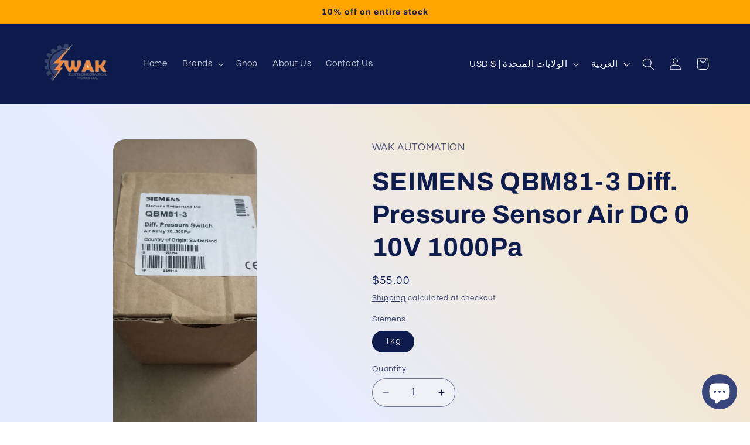

--- FILE ---
content_type: text/html; charset=utf-8
request_url: https://wakautomation.com/ar/products/seimens-qbm81-3-diff-pressure-sensor-air-dc-0-10v-1000pa
body_size: 37581
content:
<!doctype html>
<html class="no-js" lang="ar">
  <head>
    <meta charset="utf-8">
    <meta http-equiv="X-UA-Compatible" content="IE=edge">
    <meta name="viewport" content="width=device-width,initial-scale=1">
    <meta name="theme-color" content="">
    <link rel="canonical" href="https://wakautomation.com/ar/products/seimens-qbm81-3-diff-pressure-sensor-air-dc-0-10v-1000pa"><link rel="icon" type="image/png" href="//wakautomation.com/cdn/shop/files/WAK_logo_real-transformed-transformed.png?crop=center&height=32&v=1698220816&width=32"><link rel="preconnect" href="https://fonts.shopifycdn.com" crossorigin><title>
      SEIMENS QBM81-3 Diff. Pressure Sensor Air DC 0 10V 1000Pa
 &ndash; WAK AUTOMATION</title>

    
      <meta name="description" content="New: A brand-new, unused, unopened, undamaged item in its original packaging (where packaging is applicable). Packaging should be the same as what is found in a retail store, unless the item was packaged by the manufacturer in non-retail packaging, such as an unprinted box or plastic bag. See the seller&#39;s listing for f">
    

    

<meta property="og:site_name" content="WAK AUTOMATION">
<meta property="og:url" content="https://wakautomation.com/ar/products/seimens-qbm81-3-diff-pressure-sensor-air-dc-0-10v-1000pa">
<meta property="og:title" content="SEIMENS QBM81-3 Diff. Pressure Sensor Air DC 0 10V 1000Pa">
<meta property="og:type" content="product">
<meta property="og:description" content="New: A brand-new, unused, unopened, undamaged item in its original packaging (where packaging is applicable). Packaging should be the same as what is found in a retail store, unless the item was packaged by the manufacturer in non-retail packaging, such as an unprinted box or plastic bag. See the seller&#39;s listing for f"><meta property="og:image" content="http://wakautomation.com/cdn/shop/files/IMG20240519164623.jpg?v=1716122997">
  <meta property="og:image:secure_url" content="https://wakautomation.com/cdn/shop/files/IMG20240519164623.jpg?v=1716122997">
  <meta property="og:image:width" content="1858">
  <meta property="og:image:height" content="4160"><meta property="og:price:amount" content="55.00">
  <meta property="og:price:currency" content="USD"><meta name="twitter:card" content="summary_large_image">
<meta name="twitter:title" content="SEIMENS QBM81-3 Diff. Pressure Sensor Air DC 0 10V 1000Pa">
<meta name="twitter:description" content="New: A brand-new, unused, unopened, undamaged item in its original packaging (where packaging is applicable). Packaging should be the same as what is found in a retail store, unless the item was packaged by the manufacturer in non-retail packaging, such as an unprinted box or plastic bag. See the seller&#39;s listing for f">


    <script src="//wakautomation.com/cdn/shop/t/7/assets/constants.js?v=58251544750838685771698437267" defer="defer"></script>
    <script src="//wakautomation.com/cdn/shop/t/7/assets/pubsub.js?v=158357773527763999511698437267" defer="defer"></script>
    <script src="//wakautomation.com/cdn/shop/t/7/assets/global.js?v=54939145903281508041698437267" defer="defer"></script><script src="//wakautomation.com/cdn/shop/t/7/assets/animations.js?v=88693664871331136111698437267" defer="defer"></script><script>window.performance && window.performance.mark && window.performance.mark('shopify.content_for_header.start');</script><meta id="shopify-digital-wallet" name="shopify-digital-wallet" content="/56176050370/digital_wallets/dialog">
<meta name="shopify-checkout-api-token" content="11c18e16b9187909688d340db66d2bcb">
<meta id="in-context-paypal-metadata" data-shop-id="56176050370" data-venmo-supported="false" data-environment="production" data-locale="en_US" data-paypal-v4="true" data-currency="USD">
<link rel="alternate" hreflang="x-default" href="https://wakautomation.com/products/seimens-qbm81-3-diff-pressure-sensor-air-dc-0-10v-1000pa">
<link rel="alternate" hreflang="en" href="https://wakautomation.com/products/seimens-qbm81-3-diff-pressure-sensor-air-dc-0-10v-1000pa">
<link rel="alternate" hreflang="ar" href="https://wakautomation.com/ar/products/seimens-qbm81-3-diff-pressure-sensor-air-dc-0-10v-1000pa">
<link rel="alternate" hreflang="fr" href="https://wakautomation.com/fr/products/seimens-qbm81-3-diff-pressure-sensor-air-dc-0-10v-1000pa">
<link rel="alternate" type="application/json+oembed" href="https://wakautomation.com/ar/products/seimens-qbm81-3-diff-pressure-sensor-air-dc-0-10v-1000pa.oembed">
<script async="async" src="/checkouts/internal/preloads.js?locale=ar-US"></script>
<script id="shopify-features" type="application/json">{"accessToken":"11c18e16b9187909688d340db66d2bcb","betas":["rich-media-storefront-analytics"],"domain":"wakautomation.com","predictiveSearch":true,"shopId":56176050370,"locale":"ar"}</script>
<script>var Shopify = Shopify || {};
Shopify.shop = "wakautomation.myshopify.com";
Shopify.locale = "ar";
Shopify.currency = {"active":"USD","rate":"1.0"};
Shopify.country = "US";
Shopify.theme = {"name":"Copy of Refresh","id":132889346242,"schema_name":"Refresh","schema_version":"11.0.0","theme_store_id":1567,"role":"main"};
Shopify.theme.handle = "null";
Shopify.theme.style = {"id":null,"handle":null};
Shopify.cdnHost = "wakautomation.com/cdn";
Shopify.routes = Shopify.routes || {};
Shopify.routes.root = "/ar/";</script>
<script type="module">!function(o){(o.Shopify=o.Shopify||{}).modules=!0}(window);</script>
<script>!function(o){function n(){var o=[];function n(){o.push(Array.prototype.slice.apply(arguments))}return n.q=o,n}var t=o.Shopify=o.Shopify||{};t.loadFeatures=n(),t.autoloadFeatures=n()}(window);</script>
<script id="shop-js-analytics" type="application/json">{"pageType":"product"}</script>
<script defer="defer" async type="module" src="//wakautomation.com/cdn/shopifycloud/shop-js/modules/v2/client.init-shop-cart-sync_BdyHc3Nr.en.esm.js"></script>
<script defer="defer" async type="module" src="//wakautomation.com/cdn/shopifycloud/shop-js/modules/v2/chunk.common_Daul8nwZ.esm.js"></script>
<script type="module">
  await import("//wakautomation.com/cdn/shopifycloud/shop-js/modules/v2/client.init-shop-cart-sync_BdyHc3Nr.en.esm.js");
await import("//wakautomation.com/cdn/shopifycloud/shop-js/modules/v2/chunk.common_Daul8nwZ.esm.js");

  window.Shopify.SignInWithShop?.initShopCartSync?.({"fedCMEnabled":true,"windoidEnabled":true});

</script>
<script id="__st">var __st={"a":56176050370,"offset":14400,"reqid":"fdce0136-eb09-47f4-b24f-14910a570cd9-1769008559","pageurl":"wakautomation.com\/ar\/products\/seimens-qbm81-3-diff-pressure-sensor-air-dc-0-10v-1000pa","u":"3aff7233c817","p":"product","rtyp":"product","rid":7949197770946};</script>
<script>window.ShopifyPaypalV4VisibilityTracking = true;</script>
<script id="captcha-bootstrap">!function(){'use strict';const t='contact',e='account',n='new_comment',o=[[t,t],['blogs',n],['comments',n],[t,'customer']],c=[[e,'customer_login'],[e,'guest_login'],[e,'recover_customer_password'],[e,'create_customer']],r=t=>t.map((([t,e])=>`form[action*='/${t}']:not([data-nocaptcha='true']) input[name='form_type'][value='${e}']`)).join(','),a=t=>()=>t?[...document.querySelectorAll(t)].map((t=>t.form)):[];function s(){const t=[...o],e=r(t);return a(e)}const i='password',u='form_key',d=['recaptcha-v3-token','g-recaptcha-response','h-captcha-response',i],f=()=>{try{return window.sessionStorage}catch{return}},m='__shopify_v',_=t=>t.elements[u];function p(t,e,n=!1){try{const o=window.sessionStorage,c=JSON.parse(o.getItem(e)),{data:r}=function(t){const{data:e,action:n}=t;return t[m]||n?{data:e,action:n}:{data:t,action:n}}(c);for(const[e,n]of Object.entries(r))t.elements[e]&&(t.elements[e].value=n);n&&o.removeItem(e)}catch(o){console.error('form repopulation failed',{error:o})}}const l='form_type',E='cptcha';function T(t){t.dataset[E]=!0}const w=window,h=w.document,L='Shopify',v='ce_forms',y='captcha';let A=!1;((t,e)=>{const n=(g='f06e6c50-85a8-45c8-87d0-21a2b65856fe',I='https://cdn.shopify.com/shopifycloud/storefront-forms-hcaptcha/ce_storefront_forms_captcha_hcaptcha.v1.5.2.iife.js',D={infoText:'Protected by hCaptcha',privacyText:'Privacy',termsText:'Terms'},(t,e,n)=>{const o=w[L][v],c=o.bindForm;if(c)return c(t,g,e,D).then(n);var r;o.q.push([[t,g,e,D],n]),r=I,A||(h.body.append(Object.assign(h.createElement('script'),{id:'captcha-provider',async:!0,src:r})),A=!0)});var g,I,D;w[L]=w[L]||{},w[L][v]=w[L][v]||{},w[L][v].q=[],w[L][y]=w[L][y]||{},w[L][y].protect=function(t,e){n(t,void 0,e),T(t)},Object.freeze(w[L][y]),function(t,e,n,w,h,L){const[v,y,A,g]=function(t,e,n){const i=e?o:[],u=t?c:[],d=[...i,...u],f=r(d),m=r(i),_=r(d.filter((([t,e])=>n.includes(e))));return[a(f),a(m),a(_),s()]}(w,h,L),I=t=>{const e=t.target;return e instanceof HTMLFormElement?e:e&&e.form},D=t=>v().includes(t);t.addEventListener('submit',(t=>{const e=I(t);if(!e)return;const n=D(e)&&!e.dataset.hcaptchaBound&&!e.dataset.recaptchaBound,o=_(e),c=g().includes(e)&&(!o||!o.value);(n||c)&&t.preventDefault(),c&&!n&&(function(t){try{if(!f())return;!function(t){const e=f();if(!e)return;const n=_(t);if(!n)return;const o=n.value;o&&e.removeItem(o)}(t);const e=Array.from(Array(32),(()=>Math.random().toString(36)[2])).join('');!function(t,e){_(t)||t.append(Object.assign(document.createElement('input'),{type:'hidden',name:u})),t.elements[u].value=e}(t,e),function(t,e){const n=f();if(!n)return;const o=[...t.querySelectorAll(`input[type='${i}']`)].map((({name:t})=>t)),c=[...d,...o],r={};for(const[a,s]of new FormData(t).entries())c.includes(a)||(r[a]=s);n.setItem(e,JSON.stringify({[m]:1,action:t.action,data:r}))}(t,e)}catch(e){console.error('failed to persist form',e)}}(e),e.submit())}));const S=(t,e)=>{t&&!t.dataset[E]&&(n(t,e.some((e=>e===t))),T(t))};for(const o of['focusin','change'])t.addEventListener(o,(t=>{const e=I(t);D(e)&&S(e,y())}));const B=e.get('form_key'),M=e.get(l),P=B&&M;t.addEventListener('DOMContentLoaded',(()=>{const t=y();if(P)for(const e of t)e.elements[l].value===M&&p(e,B);[...new Set([...A(),...v().filter((t=>'true'===t.dataset.shopifyCaptcha))])].forEach((e=>S(e,t)))}))}(h,new URLSearchParams(w.location.search),n,t,e,['guest_login'])})(!0,!0)}();</script>
<script integrity="sha256-4kQ18oKyAcykRKYeNunJcIwy7WH5gtpwJnB7kiuLZ1E=" data-source-attribution="shopify.loadfeatures" defer="defer" src="//wakautomation.com/cdn/shopifycloud/storefront/assets/storefront/load_feature-a0a9edcb.js" crossorigin="anonymous"></script>
<script data-source-attribution="shopify.dynamic_checkout.dynamic.init">var Shopify=Shopify||{};Shopify.PaymentButton=Shopify.PaymentButton||{isStorefrontPortableWallets:!0,init:function(){window.Shopify.PaymentButton.init=function(){};var t=document.createElement("script");t.src="https://wakautomation.com/cdn/shopifycloud/portable-wallets/latest/portable-wallets.ar.js",t.type="module",document.head.appendChild(t)}};
</script>
<script data-source-attribution="shopify.dynamic_checkout.buyer_consent">
  function portableWalletsHideBuyerConsent(e){var t=document.getElementById("shopify-buyer-consent"),n=document.getElementById("shopify-subscription-policy-button");t&&n&&(t.classList.add("hidden"),t.setAttribute("aria-hidden","true"),n.removeEventListener("click",e))}function portableWalletsShowBuyerConsent(e){var t=document.getElementById("shopify-buyer-consent"),n=document.getElementById("shopify-subscription-policy-button");t&&n&&(t.classList.remove("hidden"),t.removeAttribute("aria-hidden"),n.addEventListener("click",e))}window.Shopify?.PaymentButton&&(window.Shopify.PaymentButton.hideBuyerConsent=portableWalletsHideBuyerConsent,window.Shopify.PaymentButton.showBuyerConsent=portableWalletsShowBuyerConsent);
</script>
<script>
  function portableWalletsCleanup(e){e&&e.src&&console.error("Failed to load portable wallets script "+e.src);var t=document.querySelectorAll("shopify-accelerated-checkout .shopify-payment-button__skeleton, shopify-accelerated-checkout-cart .wallet-cart-button__skeleton"),e=document.getElementById("shopify-buyer-consent");for(let e=0;e<t.length;e++)t[e].remove();e&&e.remove()}function portableWalletsNotLoadedAsModule(e){e instanceof ErrorEvent&&"string"==typeof e.message&&e.message.includes("import.meta")&&"string"==typeof e.filename&&e.filename.includes("portable-wallets")&&(window.removeEventListener("error",portableWalletsNotLoadedAsModule),window.Shopify.PaymentButton.failedToLoad=e,"loading"===document.readyState?document.addEventListener("DOMContentLoaded",window.Shopify.PaymentButton.init):window.Shopify.PaymentButton.init())}window.addEventListener("error",portableWalletsNotLoadedAsModule);
</script>

<script type="module" src="https://wakautomation.com/cdn/shopifycloud/portable-wallets/latest/portable-wallets.ar.js" onError="portableWalletsCleanup(this)" crossorigin="anonymous"></script>
<script nomodule>
  document.addEventListener("DOMContentLoaded", portableWalletsCleanup);
</script>

<link id="shopify-accelerated-checkout-styles" rel="stylesheet" media="screen" href="https://wakautomation.com/cdn/shopifycloud/portable-wallets/latest/accelerated-checkout-backwards-compat.css" crossorigin="anonymous">
<style id="shopify-accelerated-checkout-cart">
        #shopify-buyer-consent {
  margin-top: 1em;
  display: inline-block;
  width: 100%;
}

#shopify-buyer-consent.hidden {
  display: none;
}

#shopify-subscription-policy-button {
  background: none;
  border: none;
  padding: 0;
  text-decoration: underline;
  font-size: inherit;
  cursor: pointer;
}

#shopify-subscription-policy-button::before {
  box-shadow: none;
}

      </style>
<script id="sections-script" data-sections="header" defer="defer" src="//wakautomation.com/cdn/shop/t/7/compiled_assets/scripts.js?v=367"></script>
<script>window.performance && window.performance.mark && window.performance.mark('shopify.content_for_header.end');</script>


    <style data-shopify>
      @font-face {
  font-family: Questrial;
  font-weight: 400;
  font-style: normal;
  font-display: swap;
  src: url("//wakautomation.com/cdn/fonts/questrial/questrial_n4.66abac5d8209a647b4bf8089b0451928ef144c07.woff2") format("woff2"),
       url("//wakautomation.com/cdn/fonts/questrial/questrial_n4.e86c53e77682db9bf4b0ee2dd71f214dc16adda4.woff") format("woff");
}

      
      
      
      @font-face {
  font-family: Archivo;
  font-weight: 700;
  font-style: normal;
  font-display: swap;
  src: url("//wakautomation.com/cdn/fonts/archivo/archivo_n7.651b020b3543640c100112be6f1c1b8e816c7f13.woff2") format("woff2"),
       url("//wakautomation.com/cdn/fonts/archivo/archivo_n7.7e9106d320e6594976a7dcb57957f3e712e83c96.woff") format("woff");
}


      
        :root,
        .color-background-1 {
          --color-background: 239,240,245;
        
          --gradient-background: linear-gradient(46deg, rgba(0, 75, 255, 0.1) 30%, rgba(255, 165, 0, 0.33) 97%);
        
        --color-foreground: 14,27,77;
        --color-shadow: 14,27,77;
        --color-button: 14,27,77;
        --color-button-text: 239,240,245;
        --color-secondary-button: 239,240,245;
        --color-secondary-button-text: 14,27,77;
        --color-link: 14,27,77;
        --color-badge-foreground: 14,27,77;
        --color-badge-background: 239,240,245;
        --color-badge-border: 14,27,77;
        --payment-terms-background-color: rgb(239 240 245);
      }
      
        
        .color-background-2 {
          --color-background: 255,255,255;
        
          --gradient-background: #ffffff;
        
        --color-foreground: 14,27,77;
        --color-shadow: 14,27,77;
        --color-button: 14,27,77;
        --color-button-text: 255,255,255;
        --color-secondary-button: 255,255,255;
        --color-secondary-button-text: 14,27,77;
        --color-link: 14,27,77;
        --color-badge-foreground: 14,27,77;
        --color-badge-background: 255,255,255;
        --color-badge-border: 14,27,77;
        --payment-terms-background-color: rgb(255 255 255);
      }
      
        
        .color-inverse {
          --color-background: 14,27,77;
        
          --gradient-background: #0e1b4d;
        
        --color-foreground: 255,255,255;
        --color-shadow: 14,27,77;
        --color-button: 255,255,255;
        --color-button-text: 14,27,77;
        --color-secondary-button: 14,27,77;
        --color-secondary-button-text: 255,255,255;
        --color-link: 255,255,255;
        --color-badge-foreground: 255,255,255;
        --color-badge-background: 14,27,77;
        --color-badge-border: 255,255,255;
        --payment-terms-background-color: rgb(14 27 77);
      }
      
        
        .color-accent-1 {
          --color-background: 255,165,0;
        
          --gradient-background: #ffa500;
        
        --color-foreground: 14,27,77;
        --color-shadow: 14,27,77;
        --color-button: 255,255,255;
        --color-button-text: 71,112,219;
        --color-secondary-button: 255,165,0;
        --color-secondary-button-text: 255,255,255;
        --color-link: 255,255,255;
        --color-badge-foreground: 14,27,77;
        --color-badge-background: 255,165,0;
        --color-badge-border: 14,27,77;
        --payment-terms-background-color: rgb(255 165 0);
      }
      
        
        .color-accent-2 {
          --color-background: 227,36,2;
        
          --gradient-background: #e32402;
        
        --color-foreground: 255,255,255;
        --color-shadow: 14,27,77;
        --color-button: 255,255,255;
        --color-button-text: 227,36,2;
        --color-secondary-button: 227,36,2;
        --color-secondary-button-text: 255,255,255;
        --color-link: 255,255,255;
        --color-badge-foreground: 255,255,255;
        --color-badge-background: 227,36,2;
        --color-badge-border: 255,255,255;
        --payment-terms-background-color: rgb(227 36 2);
      }
      
        
        .color-scheme-1e86642c-d56c-4ee8-abf2-37695350be23 {
          --color-background: 239,240,245;
        
          --gradient-background: #eff0f5;
        
        --color-foreground: 14,27,77;
        --color-shadow: 14,27,77;
        --color-button: 71,112,219;
        --color-button-text: 239,240,245;
        --color-secondary-button: 239,240,245;
        --color-secondary-button-text: 14,27,77;
        --color-link: 14,27,77;
        --color-badge-foreground: 14,27,77;
        --color-badge-background: 239,240,245;
        --color-badge-border: 14,27,77;
        --payment-terms-background-color: rgb(239 240 245);
      }
      

      body, .color-background-1, .color-background-2, .color-inverse, .color-accent-1, .color-accent-2, .color-scheme-1e86642c-d56c-4ee8-abf2-37695350be23 {
        color: rgba(var(--color-foreground), 0.75);
        background-color: rgb(var(--color-background));
      }

      :root {
        --font-body-family: Questrial, sans-serif;
        --font-body-style: normal;
        --font-body-weight: 400;
        --font-body-weight-bold: 700;

        --font-heading-family: Archivo, sans-serif;
        --font-heading-style: normal;
        --font-heading-weight: 700;

        --font-body-scale: 1.05;
        --font-heading-scale: 1.0476190476190477;

        --media-padding: px;
        --media-border-opacity: 0.1;
        --media-border-width: 0px;
        --media-radius: 20px;
        --media-shadow-opacity: 0.0;
        --media-shadow-horizontal-offset: 0px;
        --media-shadow-vertical-offset: 4px;
        --media-shadow-blur-radius: 5px;
        --media-shadow-visible: 0;

        --page-width: 120rem;
        --page-width-margin: 0rem;

        --product-card-image-padding: 1.6rem;
        --product-card-corner-radius: 1.8rem;
        --product-card-text-alignment: left;
        --product-card-border-width: 0.1rem;
        --product-card-border-opacity: 1.0;
        --product-card-shadow-opacity: 0.0;
        --product-card-shadow-visible: 0;
        --product-card-shadow-horizontal-offset: 0.0rem;
        --product-card-shadow-vertical-offset: 0.4rem;
        --product-card-shadow-blur-radius: 0.5rem;

        --collection-card-image-padding: 1.6rem;
        --collection-card-corner-radius: 1.8rem;
        --collection-card-text-alignment: left;
        --collection-card-border-width: 0.1rem;
        --collection-card-border-opacity: 1.0;
        --collection-card-shadow-opacity: 0.0;
        --collection-card-shadow-visible: 0;
        --collection-card-shadow-horizontal-offset: 0.0rem;
        --collection-card-shadow-vertical-offset: 0.4rem;
        --collection-card-shadow-blur-radius: 0.5rem;

        --blog-card-image-padding: 1.6rem;
        --blog-card-corner-radius: 1.8rem;
        --blog-card-text-alignment: left;
        --blog-card-border-width: 0.1rem;
        --blog-card-border-opacity: 1.0;
        --blog-card-shadow-opacity: 0.0;
        --blog-card-shadow-visible: 0;
        --blog-card-shadow-horizontal-offset: 0.0rem;
        --blog-card-shadow-vertical-offset: 0.4rem;
        --blog-card-shadow-blur-radius: 0.5rem;

        --badge-corner-radius: 0.0rem;

        --popup-border-width: 1px;
        --popup-border-opacity: 0.1;
        --popup-corner-radius: 18px;
        --popup-shadow-opacity: 0.0;
        --popup-shadow-horizontal-offset: 0px;
        --popup-shadow-vertical-offset: 4px;
        --popup-shadow-blur-radius: 5px;

        --drawer-border-width: 0px;
        --drawer-border-opacity: 0.1;
        --drawer-shadow-opacity: 0.0;
        --drawer-shadow-horizontal-offset: 0px;
        --drawer-shadow-vertical-offset: 4px;
        --drawer-shadow-blur-radius: 5px;

        --spacing-sections-desktop: 0px;
        --spacing-sections-mobile: 0px;

        --grid-desktop-vertical-spacing: 28px;
        --grid-desktop-horizontal-spacing: 28px;
        --grid-mobile-vertical-spacing: 14px;
        --grid-mobile-horizontal-spacing: 14px;

        --text-boxes-border-opacity: 0.1;
        --text-boxes-border-width: 0px;
        --text-boxes-radius: 20px;
        --text-boxes-shadow-opacity: 0.0;
        --text-boxes-shadow-visible: 0;
        --text-boxes-shadow-horizontal-offset: 0px;
        --text-boxes-shadow-vertical-offset: 4px;
        --text-boxes-shadow-blur-radius: 5px;

        --buttons-radius: 40px;
        --buttons-radius-outset: 41px;
        --buttons-border-width: 1px;
        --buttons-border-opacity: 1.0;
        --buttons-shadow-opacity: 0.0;
        --buttons-shadow-visible: 0;
        --buttons-shadow-horizontal-offset: 0px;
        --buttons-shadow-vertical-offset: 4px;
        --buttons-shadow-blur-radius: 5px;
        --buttons-border-offset: 0.3px;

        --inputs-radius: 26px;
        --inputs-border-width: 1px;
        --inputs-border-opacity: 0.55;
        --inputs-shadow-opacity: 0.0;
        --inputs-shadow-horizontal-offset: 0px;
        --inputs-margin-offset: 0px;
        --inputs-shadow-vertical-offset: 4px;
        --inputs-shadow-blur-radius: 5px;
        --inputs-radius-outset: 27px;

        --variant-pills-radius: 40px;
        --variant-pills-border-width: 1px;
        --variant-pills-border-opacity: 0.55;
        --variant-pills-shadow-opacity: 0.0;
        --variant-pills-shadow-horizontal-offset: 0px;
        --variant-pills-shadow-vertical-offset: 4px;
        --variant-pills-shadow-blur-radius: 5px;
      }

      *,
      *::before,
      *::after {
        box-sizing: inherit;
      }

      html {
        box-sizing: border-box;
        font-size: calc(var(--font-body-scale) * 62.5%);
        height: 100%;
      }

      body {
        display: grid;
        grid-template-rows: auto auto 1fr auto;
        grid-template-columns: 100%;
        min-height: 100%;
        margin: 0;
        font-size: 1.5rem;
        letter-spacing: 0.06rem;
        line-height: calc(1 + 0.8 / var(--font-body-scale));
        font-family: var(--font-body-family);
        font-style: var(--font-body-style);
        font-weight: var(--font-body-weight);
      }

      @media screen and (min-width: 750px) {
        body {
          font-size: 1.6rem;
        }
      }
    </style>

    <link href="//wakautomation.com/cdn/shop/t/7/assets/base.css?v=857188114327262331698437267" rel="stylesheet" type="text/css" media="all" />
<link rel="preload" as="font" href="//wakautomation.com/cdn/fonts/questrial/questrial_n4.66abac5d8209a647b4bf8089b0451928ef144c07.woff2" type="font/woff2" crossorigin><link rel="preload" as="font" href="//wakautomation.com/cdn/fonts/archivo/archivo_n7.651b020b3543640c100112be6f1c1b8e816c7f13.woff2" type="font/woff2" crossorigin><link href="//wakautomation.com/cdn/shop/t/7/assets/component-localization-form.css?v=143319823105703127341698437267" rel="stylesheet" type="text/css" media="all" />
      <script src="//wakautomation.com/cdn/shop/t/7/assets/localization-form.js?v=161644695336821385561698437267" defer="defer"></script><link
        rel="stylesheet"
        href="//wakautomation.com/cdn/shop/t/7/assets/component-predictive-search.css?v=118923337488134913561698437267"
        media="print"
        onload="this.media='all'"
      ><script>
      document.documentElement.className = document.documentElement.className.replace('no-js', 'js');
      if (Shopify.designMode) {
        document.documentElement.classList.add('shopify-design-mode');
      }
    </script>
  


    

    

    
  
<!-- BEGIN app block: shopify://apps/pagefly-page-builder/blocks/app-embed/83e179f7-59a0-4589-8c66-c0dddf959200 -->

<!-- BEGIN app snippet: pagefly-cro-ab-testing-main -->







<script>
  ;(function () {
    const url = new URL(window.location)
    const viewParam = url.searchParams.get('view')
    if (viewParam && viewParam.includes('variant-pf-')) {
      url.searchParams.set('pf_v', viewParam)
      url.searchParams.delete('view')
      window.history.replaceState({}, '', url)
    }
  })()
</script>



<script type='module'>
  
  window.PAGEFLY_CRO = window.PAGEFLY_CRO || {}

  window.PAGEFLY_CRO['data_debug'] = {
    original_template_suffix: "all_products",
    allow_ab_test: false,
    ab_test_start_time: 0,
    ab_test_end_time: 0,
    today_date_time: 1769008559000,
  }
  window.PAGEFLY_CRO['GA4'] = { enabled: false}
</script>

<!-- END app snippet -->








  <script src='https://cdn.shopify.com/extensions/019bb4f9-aed6-78a3-be91-e9d44663e6bf/pagefly-page-builder-215/assets/pagefly-helper.js' defer='defer'></script>

  <script src='https://cdn.shopify.com/extensions/019bb4f9-aed6-78a3-be91-e9d44663e6bf/pagefly-page-builder-215/assets/pagefly-general-helper.js' defer='defer'></script>

  <script src='https://cdn.shopify.com/extensions/019bb4f9-aed6-78a3-be91-e9d44663e6bf/pagefly-page-builder-215/assets/pagefly-snap-slider.js' defer='defer'></script>

  <script src='https://cdn.shopify.com/extensions/019bb4f9-aed6-78a3-be91-e9d44663e6bf/pagefly-page-builder-215/assets/pagefly-slideshow-v3.js' defer='defer'></script>

  <script src='https://cdn.shopify.com/extensions/019bb4f9-aed6-78a3-be91-e9d44663e6bf/pagefly-page-builder-215/assets/pagefly-slideshow-v4.js' defer='defer'></script>

  <script src='https://cdn.shopify.com/extensions/019bb4f9-aed6-78a3-be91-e9d44663e6bf/pagefly-page-builder-215/assets/pagefly-glider.js' defer='defer'></script>

  <script src='https://cdn.shopify.com/extensions/019bb4f9-aed6-78a3-be91-e9d44663e6bf/pagefly-page-builder-215/assets/pagefly-slideshow-v1-v2.js' defer='defer'></script>

  <script src='https://cdn.shopify.com/extensions/019bb4f9-aed6-78a3-be91-e9d44663e6bf/pagefly-page-builder-215/assets/pagefly-product-media.js' defer='defer'></script>

  <script src='https://cdn.shopify.com/extensions/019bb4f9-aed6-78a3-be91-e9d44663e6bf/pagefly-page-builder-215/assets/pagefly-product.js' defer='defer'></script>


<script id='pagefly-helper-data' type='application/json'>
  {
    "page_optimization": {
      "assets_prefetching": false
    },
    "elements_asset_mapper": {
      "Accordion": "https://cdn.shopify.com/extensions/019bb4f9-aed6-78a3-be91-e9d44663e6bf/pagefly-page-builder-215/assets/pagefly-accordion.js",
      "Accordion3": "https://cdn.shopify.com/extensions/019bb4f9-aed6-78a3-be91-e9d44663e6bf/pagefly-page-builder-215/assets/pagefly-accordion3.js",
      "CountDown": "https://cdn.shopify.com/extensions/019bb4f9-aed6-78a3-be91-e9d44663e6bf/pagefly-page-builder-215/assets/pagefly-countdown.js",
      "GMap1": "https://cdn.shopify.com/extensions/019bb4f9-aed6-78a3-be91-e9d44663e6bf/pagefly-page-builder-215/assets/pagefly-gmap.js",
      "GMap2": "https://cdn.shopify.com/extensions/019bb4f9-aed6-78a3-be91-e9d44663e6bf/pagefly-page-builder-215/assets/pagefly-gmap.js",
      "GMapBasicV2": "https://cdn.shopify.com/extensions/019bb4f9-aed6-78a3-be91-e9d44663e6bf/pagefly-page-builder-215/assets/pagefly-gmap.js",
      "GMapAdvancedV2": "https://cdn.shopify.com/extensions/019bb4f9-aed6-78a3-be91-e9d44663e6bf/pagefly-page-builder-215/assets/pagefly-gmap.js",
      "HTML.Video": "https://cdn.shopify.com/extensions/019bb4f9-aed6-78a3-be91-e9d44663e6bf/pagefly-page-builder-215/assets/pagefly-htmlvideo.js",
      "HTML.Video2": "https://cdn.shopify.com/extensions/019bb4f9-aed6-78a3-be91-e9d44663e6bf/pagefly-page-builder-215/assets/pagefly-htmlvideo2.js",
      "HTML.Video3": "https://cdn.shopify.com/extensions/019bb4f9-aed6-78a3-be91-e9d44663e6bf/pagefly-page-builder-215/assets/pagefly-htmlvideo2.js",
      "BackgroundVideo": "https://cdn.shopify.com/extensions/019bb4f9-aed6-78a3-be91-e9d44663e6bf/pagefly-page-builder-215/assets/pagefly-htmlvideo2.js",
      "Instagram": "https://cdn.shopify.com/extensions/019bb4f9-aed6-78a3-be91-e9d44663e6bf/pagefly-page-builder-215/assets/pagefly-instagram.js",
      "Instagram2": "https://cdn.shopify.com/extensions/019bb4f9-aed6-78a3-be91-e9d44663e6bf/pagefly-page-builder-215/assets/pagefly-instagram.js",
      "Insta3": "https://cdn.shopify.com/extensions/019bb4f9-aed6-78a3-be91-e9d44663e6bf/pagefly-page-builder-215/assets/pagefly-instagram3.js",
      "Tabs": "https://cdn.shopify.com/extensions/019bb4f9-aed6-78a3-be91-e9d44663e6bf/pagefly-page-builder-215/assets/pagefly-tab.js",
      "Tabs3": "https://cdn.shopify.com/extensions/019bb4f9-aed6-78a3-be91-e9d44663e6bf/pagefly-page-builder-215/assets/pagefly-tab3.js",
      "ProductBox": "https://cdn.shopify.com/extensions/019bb4f9-aed6-78a3-be91-e9d44663e6bf/pagefly-page-builder-215/assets/pagefly-cart.js",
      "FBPageBox2": "https://cdn.shopify.com/extensions/019bb4f9-aed6-78a3-be91-e9d44663e6bf/pagefly-page-builder-215/assets/pagefly-facebook.js",
      "FBLikeButton2": "https://cdn.shopify.com/extensions/019bb4f9-aed6-78a3-be91-e9d44663e6bf/pagefly-page-builder-215/assets/pagefly-facebook.js",
      "TwitterFeed2": "https://cdn.shopify.com/extensions/019bb4f9-aed6-78a3-be91-e9d44663e6bf/pagefly-page-builder-215/assets/pagefly-twitter.js",
      "Paragraph4": "https://cdn.shopify.com/extensions/019bb4f9-aed6-78a3-be91-e9d44663e6bf/pagefly-page-builder-215/assets/pagefly-paragraph4.js",

      "AliReviews": "https://cdn.shopify.com/extensions/019bb4f9-aed6-78a3-be91-e9d44663e6bf/pagefly-page-builder-215/assets/pagefly-3rd-elements.js",
      "BackInStock": "https://cdn.shopify.com/extensions/019bb4f9-aed6-78a3-be91-e9d44663e6bf/pagefly-page-builder-215/assets/pagefly-3rd-elements.js",
      "GloboBackInStock": "https://cdn.shopify.com/extensions/019bb4f9-aed6-78a3-be91-e9d44663e6bf/pagefly-page-builder-215/assets/pagefly-3rd-elements.js",
      "GrowaveWishlist": "https://cdn.shopify.com/extensions/019bb4f9-aed6-78a3-be91-e9d44663e6bf/pagefly-page-builder-215/assets/pagefly-3rd-elements.js",
      "InfiniteOptionsShopPad": "https://cdn.shopify.com/extensions/019bb4f9-aed6-78a3-be91-e9d44663e6bf/pagefly-page-builder-215/assets/pagefly-3rd-elements.js",
      "InkybayProductPersonalizer": "https://cdn.shopify.com/extensions/019bb4f9-aed6-78a3-be91-e9d44663e6bf/pagefly-page-builder-215/assets/pagefly-3rd-elements.js",
      "LimeSpot": "https://cdn.shopify.com/extensions/019bb4f9-aed6-78a3-be91-e9d44663e6bf/pagefly-page-builder-215/assets/pagefly-3rd-elements.js",
      "Loox": "https://cdn.shopify.com/extensions/019bb4f9-aed6-78a3-be91-e9d44663e6bf/pagefly-page-builder-215/assets/pagefly-3rd-elements.js",
      "Opinew": "https://cdn.shopify.com/extensions/019bb4f9-aed6-78a3-be91-e9d44663e6bf/pagefly-page-builder-215/assets/pagefly-3rd-elements.js",
      "Powr": "https://cdn.shopify.com/extensions/019bb4f9-aed6-78a3-be91-e9d44663e6bf/pagefly-page-builder-215/assets/pagefly-3rd-elements.js",
      "ProductReviews": "https://cdn.shopify.com/extensions/019bb4f9-aed6-78a3-be91-e9d44663e6bf/pagefly-page-builder-215/assets/pagefly-3rd-elements.js",
      "PushOwl": "https://cdn.shopify.com/extensions/019bb4f9-aed6-78a3-be91-e9d44663e6bf/pagefly-page-builder-215/assets/pagefly-3rd-elements.js",
      "ReCharge": "https://cdn.shopify.com/extensions/019bb4f9-aed6-78a3-be91-e9d44663e6bf/pagefly-page-builder-215/assets/pagefly-3rd-elements.js",
      "Rivyo": "https://cdn.shopify.com/extensions/019bb4f9-aed6-78a3-be91-e9d44663e6bf/pagefly-page-builder-215/assets/pagefly-3rd-elements.js",
      "TrackingMore": "https://cdn.shopify.com/extensions/019bb4f9-aed6-78a3-be91-e9d44663e6bf/pagefly-page-builder-215/assets/pagefly-3rd-elements.js",
      "Vitals": "https://cdn.shopify.com/extensions/019bb4f9-aed6-78a3-be91-e9d44663e6bf/pagefly-page-builder-215/assets/pagefly-3rd-elements.js",
      "Wiser": "https://cdn.shopify.com/extensions/019bb4f9-aed6-78a3-be91-e9d44663e6bf/pagefly-page-builder-215/assets/pagefly-3rd-elements.js"
    },
    "custom_elements_mapper": {
      "pf-click-action-element": "https://cdn.shopify.com/extensions/019bb4f9-aed6-78a3-be91-e9d44663e6bf/pagefly-page-builder-215/assets/pagefly-click-action-element.js",
      "pf-dialog-element": "https://cdn.shopify.com/extensions/019bb4f9-aed6-78a3-be91-e9d44663e6bf/pagefly-page-builder-215/assets/pagefly-dialog-element.js"
    }
  }
</script>


<!-- END app block --><script src="https://cdn.shopify.com/extensions/e8878072-2f6b-4e89-8082-94b04320908d/inbox-1254/assets/inbox-chat-loader.js" type="text/javascript" defer="defer"></script>
<link href="https://monorail-edge.shopifysvc.com" rel="dns-prefetch">
<script>(function(){if ("sendBeacon" in navigator && "performance" in window) {try {var session_token_from_headers = performance.getEntriesByType('navigation')[0].serverTiming.find(x => x.name == '_s').description;} catch {var session_token_from_headers = undefined;}var session_cookie_matches = document.cookie.match(/_shopify_s=([^;]*)/);var session_token_from_cookie = session_cookie_matches && session_cookie_matches.length === 2 ? session_cookie_matches[1] : "";var session_token = session_token_from_headers || session_token_from_cookie || "";function handle_abandonment_event(e) {var entries = performance.getEntries().filter(function(entry) {return /monorail-edge.shopifysvc.com/.test(entry.name);});if (!window.abandonment_tracked && entries.length === 0) {window.abandonment_tracked = true;var currentMs = Date.now();var navigation_start = performance.timing.navigationStart;var payload = {shop_id: 56176050370,url: window.location.href,navigation_start,duration: currentMs - navigation_start,session_token,page_type: "product"};window.navigator.sendBeacon("https://monorail-edge.shopifysvc.com/v1/produce", JSON.stringify({schema_id: "online_store_buyer_site_abandonment/1.1",payload: payload,metadata: {event_created_at_ms: currentMs,event_sent_at_ms: currentMs}}));}}window.addEventListener('pagehide', handle_abandonment_event);}}());</script>
<script id="web-pixels-manager-setup">(function e(e,d,r,n,o){if(void 0===o&&(o={}),!Boolean(null===(a=null===(i=window.Shopify)||void 0===i?void 0:i.analytics)||void 0===a?void 0:a.replayQueue)){var i,a;window.Shopify=window.Shopify||{};var t=window.Shopify;t.analytics=t.analytics||{};var s=t.analytics;s.replayQueue=[],s.publish=function(e,d,r){return s.replayQueue.push([e,d,r]),!0};try{self.performance.mark("wpm:start")}catch(e){}var l=function(){var e={modern:/Edge?\/(1{2}[4-9]|1[2-9]\d|[2-9]\d{2}|\d{4,})\.\d+(\.\d+|)|Firefox\/(1{2}[4-9]|1[2-9]\d|[2-9]\d{2}|\d{4,})\.\d+(\.\d+|)|Chrom(ium|e)\/(9{2}|\d{3,})\.\d+(\.\d+|)|(Maci|X1{2}).+ Version\/(15\.\d+|(1[6-9]|[2-9]\d|\d{3,})\.\d+)([,.]\d+|)( \(\w+\)|)( Mobile\/\w+|) Safari\/|Chrome.+OPR\/(9{2}|\d{3,})\.\d+\.\d+|(CPU[ +]OS|iPhone[ +]OS|CPU[ +]iPhone|CPU IPhone OS|CPU iPad OS)[ +]+(15[._]\d+|(1[6-9]|[2-9]\d|\d{3,})[._]\d+)([._]\d+|)|Android:?[ /-](13[3-9]|1[4-9]\d|[2-9]\d{2}|\d{4,})(\.\d+|)(\.\d+|)|Android.+Firefox\/(13[5-9]|1[4-9]\d|[2-9]\d{2}|\d{4,})\.\d+(\.\d+|)|Android.+Chrom(ium|e)\/(13[3-9]|1[4-9]\d|[2-9]\d{2}|\d{4,})\.\d+(\.\d+|)|SamsungBrowser\/([2-9]\d|\d{3,})\.\d+/,legacy:/Edge?\/(1[6-9]|[2-9]\d|\d{3,})\.\d+(\.\d+|)|Firefox\/(5[4-9]|[6-9]\d|\d{3,})\.\d+(\.\d+|)|Chrom(ium|e)\/(5[1-9]|[6-9]\d|\d{3,})\.\d+(\.\d+|)([\d.]+$|.*Safari\/(?![\d.]+ Edge\/[\d.]+$))|(Maci|X1{2}).+ Version\/(10\.\d+|(1[1-9]|[2-9]\d|\d{3,})\.\d+)([,.]\d+|)( \(\w+\)|)( Mobile\/\w+|) Safari\/|Chrome.+OPR\/(3[89]|[4-9]\d|\d{3,})\.\d+\.\d+|(CPU[ +]OS|iPhone[ +]OS|CPU[ +]iPhone|CPU IPhone OS|CPU iPad OS)[ +]+(10[._]\d+|(1[1-9]|[2-9]\d|\d{3,})[._]\d+)([._]\d+|)|Android:?[ /-](13[3-9]|1[4-9]\d|[2-9]\d{2}|\d{4,})(\.\d+|)(\.\d+|)|Mobile Safari.+OPR\/([89]\d|\d{3,})\.\d+\.\d+|Android.+Firefox\/(13[5-9]|1[4-9]\d|[2-9]\d{2}|\d{4,})\.\d+(\.\d+|)|Android.+Chrom(ium|e)\/(13[3-9]|1[4-9]\d|[2-9]\d{2}|\d{4,})\.\d+(\.\d+|)|Android.+(UC? ?Browser|UCWEB|U3)[ /]?(15\.([5-9]|\d{2,})|(1[6-9]|[2-9]\d|\d{3,})\.\d+)\.\d+|SamsungBrowser\/(5\.\d+|([6-9]|\d{2,})\.\d+)|Android.+MQ{2}Browser\/(14(\.(9|\d{2,})|)|(1[5-9]|[2-9]\d|\d{3,})(\.\d+|))(\.\d+|)|K[Aa][Ii]OS\/(3\.\d+|([4-9]|\d{2,})\.\d+)(\.\d+|)/},d=e.modern,r=e.legacy,n=navigator.userAgent;return n.match(d)?"modern":n.match(r)?"legacy":"unknown"}(),u="modern"===l?"modern":"legacy",c=(null!=n?n:{modern:"",legacy:""})[u],f=function(e){return[e.baseUrl,"/wpm","/b",e.hashVersion,"modern"===e.buildTarget?"m":"l",".js"].join("")}({baseUrl:d,hashVersion:r,buildTarget:u}),m=function(e){var d=e.version,r=e.bundleTarget,n=e.surface,o=e.pageUrl,i=e.monorailEndpoint;return{emit:function(e){var a=e.status,t=e.errorMsg,s=(new Date).getTime(),l=JSON.stringify({metadata:{event_sent_at_ms:s},events:[{schema_id:"web_pixels_manager_load/3.1",payload:{version:d,bundle_target:r,page_url:o,status:a,surface:n,error_msg:t},metadata:{event_created_at_ms:s}}]});if(!i)return console&&console.warn&&console.warn("[Web Pixels Manager] No Monorail endpoint provided, skipping logging."),!1;try{return self.navigator.sendBeacon.bind(self.navigator)(i,l)}catch(e){}var u=new XMLHttpRequest;try{return u.open("POST",i,!0),u.setRequestHeader("Content-Type","text/plain"),u.send(l),!0}catch(e){return console&&console.warn&&console.warn("[Web Pixels Manager] Got an unhandled error while logging to Monorail."),!1}}}}({version:r,bundleTarget:l,surface:e.surface,pageUrl:self.location.href,monorailEndpoint:e.monorailEndpoint});try{o.browserTarget=l,function(e){var d=e.src,r=e.async,n=void 0===r||r,o=e.onload,i=e.onerror,a=e.sri,t=e.scriptDataAttributes,s=void 0===t?{}:t,l=document.createElement("script"),u=document.querySelector("head"),c=document.querySelector("body");if(l.async=n,l.src=d,a&&(l.integrity=a,l.crossOrigin="anonymous"),s)for(var f in s)if(Object.prototype.hasOwnProperty.call(s,f))try{l.dataset[f]=s[f]}catch(e){}if(o&&l.addEventListener("load",o),i&&l.addEventListener("error",i),u)u.appendChild(l);else{if(!c)throw new Error("Did not find a head or body element to append the script");c.appendChild(l)}}({src:f,async:!0,onload:function(){if(!function(){var e,d;return Boolean(null===(d=null===(e=window.Shopify)||void 0===e?void 0:e.analytics)||void 0===d?void 0:d.initialized)}()){var d=window.webPixelsManager.init(e)||void 0;if(d){var r=window.Shopify.analytics;r.replayQueue.forEach((function(e){var r=e[0],n=e[1],o=e[2];d.publishCustomEvent(r,n,o)})),r.replayQueue=[],r.publish=d.publishCustomEvent,r.visitor=d.visitor,r.initialized=!0}}},onerror:function(){return m.emit({status:"failed",errorMsg:"".concat(f," has failed to load")})},sri:function(e){var d=/^sha384-[A-Za-z0-9+/=]+$/;return"string"==typeof e&&d.test(e)}(c)?c:"",scriptDataAttributes:o}),m.emit({status:"loading"})}catch(e){m.emit({status:"failed",errorMsg:(null==e?void 0:e.message)||"Unknown error"})}}})({shopId: 56176050370,storefrontBaseUrl: "https://wakautomation.com",extensionsBaseUrl: "https://extensions.shopifycdn.com/cdn/shopifycloud/web-pixels-manager",monorailEndpoint: "https://monorail-edge.shopifysvc.com/unstable/produce_batch",surface: "storefront-renderer",enabledBetaFlags: ["2dca8a86"],webPixelsConfigList: [{"id":"shopify-app-pixel","configuration":"{}","eventPayloadVersion":"v1","runtimeContext":"STRICT","scriptVersion":"0450","apiClientId":"shopify-pixel","type":"APP","privacyPurposes":["ANALYTICS","MARKETING"]},{"id":"shopify-custom-pixel","eventPayloadVersion":"v1","runtimeContext":"LAX","scriptVersion":"0450","apiClientId":"shopify-pixel","type":"CUSTOM","privacyPurposes":["ANALYTICS","MARKETING"]}],isMerchantRequest: false,initData: {"shop":{"name":"WAK AUTOMATION","paymentSettings":{"currencyCode":"USD"},"myshopifyDomain":"wakautomation.myshopify.com","countryCode":"AE","storefrontUrl":"https:\/\/wakautomation.com\/ar"},"customer":null,"cart":null,"checkout":null,"productVariants":[{"price":{"amount":55.0,"currencyCode":"USD"},"product":{"title":"SEIMENS QBM81-3 Diff. Pressure Sensor Air DC 0 10V 1000Pa","vendor":"WAK AUTOMATION","id":"7949197770946","untranslatedTitle":"SEIMENS QBM81-3 Diff. Pressure Sensor Air DC 0 10V 1000Pa","url":"\/ar\/products\/seimens-qbm81-3-diff-pressure-sensor-air-dc-0-10v-1000pa","type":""},"id":"44556713492674","image":{"src":"\/\/wakautomation.com\/cdn\/shop\/files\/IMG20240519164623.jpg?v=1716122997"},"sku":"","title":"1kg","untranslatedTitle":"1kg"}],"purchasingCompany":null},},"https://wakautomation.com/cdn","fcfee988w5aeb613cpc8e4bc33m6693e112",{"modern":"","legacy":""},{"shopId":"56176050370","storefrontBaseUrl":"https:\/\/wakautomation.com","extensionBaseUrl":"https:\/\/extensions.shopifycdn.com\/cdn\/shopifycloud\/web-pixels-manager","surface":"storefront-renderer","enabledBetaFlags":"[\"2dca8a86\"]","isMerchantRequest":"false","hashVersion":"fcfee988w5aeb613cpc8e4bc33m6693e112","publish":"custom","events":"[[\"page_viewed\",{}],[\"product_viewed\",{\"productVariant\":{\"price\":{\"amount\":55.0,\"currencyCode\":\"USD\"},\"product\":{\"title\":\"SEIMENS QBM81-3 Diff. Pressure Sensor Air DC 0 10V 1000Pa\",\"vendor\":\"WAK AUTOMATION\",\"id\":\"7949197770946\",\"untranslatedTitle\":\"SEIMENS QBM81-3 Diff. Pressure Sensor Air DC 0 10V 1000Pa\",\"url\":\"\/ar\/products\/seimens-qbm81-3-diff-pressure-sensor-air-dc-0-10v-1000pa\",\"type\":\"\"},\"id\":\"44556713492674\",\"image\":{\"src\":\"\/\/wakautomation.com\/cdn\/shop\/files\/IMG20240519164623.jpg?v=1716122997\"},\"sku\":\"\",\"title\":\"1kg\",\"untranslatedTitle\":\"1kg\"}}]]"});</script><script>
  window.ShopifyAnalytics = window.ShopifyAnalytics || {};
  window.ShopifyAnalytics.meta = window.ShopifyAnalytics.meta || {};
  window.ShopifyAnalytics.meta.currency = 'USD';
  var meta = {"product":{"id":7949197770946,"gid":"gid:\/\/shopify\/Product\/7949197770946","vendor":"WAK AUTOMATION","type":"","handle":"seimens-qbm81-3-diff-pressure-sensor-air-dc-0-10v-1000pa","variants":[{"id":44556713492674,"price":5500,"name":"SEIMENS QBM81-3 Diff. Pressure Sensor Air DC 0 10V 1000Pa - 1kg","public_title":"1kg","sku":""}],"remote":false},"page":{"pageType":"product","resourceType":"product","resourceId":7949197770946,"requestId":"fdce0136-eb09-47f4-b24f-14910a570cd9-1769008559"}};
  for (var attr in meta) {
    window.ShopifyAnalytics.meta[attr] = meta[attr];
  }
</script>
<script class="analytics">
  (function () {
    var customDocumentWrite = function(content) {
      var jquery = null;

      if (window.jQuery) {
        jquery = window.jQuery;
      } else if (window.Checkout && window.Checkout.$) {
        jquery = window.Checkout.$;
      }

      if (jquery) {
        jquery('body').append(content);
      }
    };

    var hasLoggedConversion = function(token) {
      if (token) {
        return document.cookie.indexOf('loggedConversion=' + token) !== -1;
      }
      return false;
    }

    var setCookieIfConversion = function(token) {
      if (token) {
        var twoMonthsFromNow = new Date(Date.now());
        twoMonthsFromNow.setMonth(twoMonthsFromNow.getMonth() + 2);

        document.cookie = 'loggedConversion=' + token + '; expires=' + twoMonthsFromNow;
      }
    }

    var trekkie = window.ShopifyAnalytics.lib = window.trekkie = window.trekkie || [];
    if (trekkie.integrations) {
      return;
    }
    trekkie.methods = [
      'identify',
      'page',
      'ready',
      'track',
      'trackForm',
      'trackLink'
    ];
    trekkie.factory = function(method) {
      return function() {
        var args = Array.prototype.slice.call(arguments);
        args.unshift(method);
        trekkie.push(args);
        return trekkie;
      };
    };
    for (var i = 0; i < trekkie.methods.length; i++) {
      var key = trekkie.methods[i];
      trekkie[key] = trekkie.factory(key);
    }
    trekkie.load = function(config) {
      trekkie.config = config || {};
      trekkie.config.initialDocumentCookie = document.cookie;
      var first = document.getElementsByTagName('script')[0];
      var script = document.createElement('script');
      script.type = 'text/javascript';
      script.onerror = function(e) {
        var scriptFallback = document.createElement('script');
        scriptFallback.type = 'text/javascript';
        scriptFallback.onerror = function(error) {
                var Monorail = {
      produce: function produce(monorailDomain, schemaId, payload) {
        var currentMs = new Date().getTime();
        var event = {
          schema_id: schemaId,
          payload: payload,
          metadata: {
            event_created_at_ms: currentMs,
            event_sent_at_ms: currentMs
          }
        };
        return Monorail.sendRequest("https://" + monorailDomain + "/v1/produce", JSON.stringify(event));
      },
      sendRequest: function sendRequest(endpointUrl, payload) {
        // Try the sendBeacon API
        if (window && window.navigator && typeof window.navigator.sendBeacon === 'function' && typeof window.Blob === 'function' && !Monorail.isIos12()) {
          var blobData = new window.Blob([payload], {
            type: 'text/plain'
          });

          if (window.navigator.sendBeacon(endpointUrl, blobData)) {
            return true;
          } // sendBeacon was not successful

        } // XHR beacon

        var xhr = new XMLHttpRequest();

        try {
          xhr.open('POST', endpointUrl);
          xhr.setRequestHeader('Content-Type', 'text/plain');
          xhr.send(payload);
        } catch (e) {
          console.log(e);
        }

        return false;
      },
      isIos12: function isIos12() {
        return window.navigator.userAgent.lastIndexOf('iPhone; CPU iPhone OS 12_') !== -1 || window.navigator.userAgent.lastIndexOf('iPad; CPU OS 12_') !== -1;
      }
    };
    Monorail.produce('monorail-edge.shopifysvc.com',
      'trekkie_storefront_load_errors/1.1',
      {shop_id: 56176050370,
      theme_id: 132889346242,
      app_name: "storefront",
      context_url: window.location.href,
      source_url: "//wakautomation.com/cdn/s/trekkie.storefront.cd680fe47e6c39ca5d5df5f0a32d569bc48c0f27.min.js"});

        };
        scriptFallback.async = true;
        scriptFallback.src = '//wakautomation.com/cdn/s/trekkie.storefront.cd680fe47e6c39ca5d5df5f0a32d569bc48c0f27.min.js';
        first.parentNode.insertBefore(scriptFallback, first);
      };
      script.async = true;
      script.src = '//wakautomation.com/cdn/s/trekkie.storefront.cd680fe47e6c39ca5d5df5f0a32d569bc48c0f27.min.js';
      first.parentNode.insertBefore(script, first);
    };
    trekkie.load(
      {"Trekkie":{"appName":"storefront","development":false,"defaultAttributes":{"shopId":56176050370,"isMerchantRequest":null,"themeId":132889346242,"themeCityHash":"14245762668417709986","contentLanguage":"ar","currency":"USD","eventMetadataId":"b2a17f46-529a-40a8-aa53-f85f6994e0a9"},"isServerSideCookieWritingEnabled":true,"monorailRegion":"shop_domain","enabledBetaFlags":["65f19447"]},"Session Attribution":{},"S2S":{"facebookCapiEnabled":false,"source":"trekkie-storefront-renderer","apiClientId":580111}}
    );

    var loaded = false;
    trekkie.ready(function() {
      if (loaded) return;
      loaded = true;

      window.ShopifyAnalytics.lib = window.trekkie;

      var originalDocumentWrite = document.write;
      document.write = customDocumentWrite;
      try { window.ShopifyAnalytics.merchantGoogleAnalytics.call(this); } catch(error) {};
      document.write = originalDocumentWrite;

      window.ShopifyAnalytics.lib.page(null,{"pageType":"product","resourceType":"product","resourceId":7949197770946,"requestId":"fdce0136-eb09-47f4-b24f-14910a570cd9-1769008559","shopifyEmitted":true});

      var match = window.location.pathname.match(/checkouts\/(.+)\/(thank_you|post_purchase)/)
      var token = match? match[1]: undefined;
      if (!hasLoggedConversion(token)) {
        setCookieIfConversion(token);
        window.ShopifyAnalytics.lib.track("Viewed Product",{"currency":"USD","variantId":44556713492674,"productId":7949197770946,"productGid":"gid:\/\/shopify\/Product\/7949197770946","name":"SEIMENS QBM81-3 Diff. Pressure Sensor Air DC 0 10V 1000Pa - 1kg","price":"55.00","sku":"","brand":"WAK AUTOMATION","variant":"1kg","category":"","nonInteraction":true,"remote":false},undefined,undefined,{"shopifyEmitted":true});
      window.ShopifyAnalytics.lib.track("monorail:\/\/trekkie_storefront_viewed_product\/1.1",{"currency":"USD","variantId":44556713492674,"productId":7949197770946,"productGid":"gid:\/\/shopify\/Product\/7949197770946","name":"SEIMENS QBM81-3 Diff. Pressure Sensor Air DC 0 10V 1000Pa - 1kg","price":"55.00","sku":"","brand":"WAK AUTOMATION","variant":"1kg","category":"","nonInteraction":true,"remote":false,"referer":"https:\/\/wakautomation.com\/ar\/products\/seimens-qbm81-3-diff-pressure-sensor-air-dc-0-10v-1000pa"});
      }
    });


        var eventsListenerScript = document.createElement('script');
        eventsListenerScript.async = true;
        eventsListenerScript.src = "//wakautomation.com/cdn/shopifycloud/storefront/assets/shop_events_listener-3da45d37.js";
        document.getElementsByTagName('head')[0].appendChild(eventsListenerScript);

})();</script>
<script
  defer
  src="https://wakautomation.com/cdn/shopifycloud/perf-kit/shopify-perf-kit-3.0.4.min.js"
  data-application="storefront-renderer"
  data-shop-id="56176050370"
  data-render-region="gcp-us-central1"
  data-page-type="product"
  data-theme-instance-id="132889346242"
  data-theme-name="Refresh"
  data-theme-version="11.0.0"
  data-monorail-region="shop_domain"
  data-resource-timing-sampling-rate="10"
  data-shs="true"
  data-shs-beacon="true"
  data-shs-export-with-fetch="true"
  data-shs-logs-sample-rate="1"
  data-shs-beacon-endpoint="https://wakautomation.com/api/collect"
></script>
</head>

  <body class="gradient">
    <a class="skip-to-content-link button visually-hidden" href="#MainContent">
      Skip to content
    </a>

<link href="//wakautomation.com/cdn/shop/t/7/assets/quantity-popover.css?v=29974906037699025581698437267" rel="stylesheet" type="text/css" media="all" />

<script src="//wakautomation.com/cdn/shop/t/7/assets/cart.js?v=4193034376803868811698437267" defer="defer"></script>
<script src="//wakautomation.com/cdn/shop/t/7/assets/quantity-popover.js?v=82513154315370490311698437267" defer="defer"></script>

<style>
  .drawer {
    visibility: hidden;
  }
</style>

<cart-drawer class="drawer is-empty">
  <div id="CartDrawer" class="cart-drawer">
    <div id="CartDrawer-Overlay" class="cart-drawer__overlay"></div>
    <div
      class="drawer__inner"
      role="dialog"
      aria-modal="true"
      aria-label="Your cart"
      tabindex="-1"
    ><div class="drawer__inner-empty">
          <div class="cart-drawer__warnings center">
            <div class="cart-drawer__empty-content">
              <h2 class="cart__empty-text">Your cart is empty</h2>
              <button
                class="drawer__close"
                type="button"
                onclick="this.closest('cart-drawer').close()"
                aria-label="Close"
              >
                <svg
  xmlns="http://www.w3.org/2000/svg"
  aria-hidden="true"
  focusable="false"
  class="icon icon-close"
  fill="none"
  viewBox="0 0 18 17"
>
  <path d="M.865 15.978a.5.5 0 00.707.707l7.433-7.431 7.579 7.282a.501.501 0 00.846-.37.5.5 0 00-.153-.351L9.712 8.546l7.417-7.416a.5.5 0 10-.707-.708L8.991 7.853 1.413.573a.5.5 0 10-.693.72l7.563 7.268-7.418 7.417z" fill="currentColor">
</svg>

              </button>
              <a href="/ar/collections/all" class="button">
                Continue shopping
              </a><p class="cart__login-title h3">Have an account?</p>
                <p class="cart__login-paragraph">
                  <a href="https://shopify.com/56176050370/account?locale=ar&region_country=US" class="link underlined-link">Log in</a> to check out faster.
                </p></div>
          </div></div><div class="drawer__header">
        <h2 class="drawer__heading">Your cart</h2>
        <button
          class="drawer__close"
          type="button"
          onclick="this.closest('cart-drawer').close()"
          aria-label="Close"
        >
          <svg
  xmlns="http://www.w3.org/2000/svg"
  aria-hidden="true"
  focusable="false"
  class="icon icon-close"
  fill="none"
  viewBox="0 0 18 17"
>
  <path d="M.865 15.978a.5.5 0 00.707.707l7.433-7.431 7.579 7.282a.501.501 0 00.846-.37.5.5 0 00-.153-.351L9.712 8.546l7.417-7.416a.5.5 0 10-.707-.708L8.991 7.853 1.413.573a.5.5 0 10-.693.72l7.563 7.268-7.418 7.417z" fill="currentColor">
</svg>

        </button>
      </div>
      <cart-drawer-items
        
          class=" is-empty"
        
      >
        <form
          action="/ar/cart"
          id="CartDrawer-Form"
          class="cart__contents cart-drawer__form"
          method="post"
        >
          <div id="CartDrawer-CartItems" class="drawer__contents js-contents"><p id="CartDrawer-LiveRegionText" class="visually-hidden" role="status"></p>
            <p id="CartDrawer-LineItemStatus" class="visually-hidden" aria-hidden="true" role="status">
              Loading...
            </p>
          </div>
          <div id="CartDrawer-CartErrors" role="alert"></div>
        </form>
      </cart-drawer-items>
      <div class="drawer__footer"><!-- Start blocks -->
        <!-- Subtotals -->

        <div class="cart-drawer__footer" >
          <div></div>

          <div class="totals" role="status">
            <h2 class="totals__total">Estimated total</h2>
            <p class="totals__total-value">$0.00 USD</p>
          </div>

          <small class="tax-note caption-large rte">Taxes, Discounts and <a href="/ar/policies/shipping-policy">shipping</a> calculated at checkout
</small>
        </div>

        <!-- CTAs -->

        <div class="cart__ctas" >
          <noscript>
            <button type="submit" class="cart__update-button button button--secondary" form="CartDrawer-Form">
              Update
            </button>
          </noscript>

          <button
            type="submit"
            id="CartDrawer-Checkout"
            class="cart__checkout-button button"
            name="checkout"
            form="CartDrawer-Form"
            
              disabled
            
          >
            Check out
          </button>
        </div>
      </div>
    </div>
  </div>
</cart-drawer>

<script>
  document.addEventListener('DOMContentLoaded', function () {
    function isIE() {
      const ua = window.navigator.userAgent;
      const msie = ua.indexOf('MSIE ');
      const trident = ua.indexOf('Trident/');

      return msie > 0 || trident > 0;
    }

    if (!isIE()) return;
    const cartSubmitInput = document.createElement('input');
    cartSubmitInput.setAttribute('name', 'checkout');
    cartSubmitInput.setAttribute('type', 'hidden');
    document.querySelector('#cart').appendChild(cartSubmitInput);
    document.querySelector('#checkout').addEventListener('click', function (event) {
      document.querySelector('#cart').submit();
    });
  });
</script>
<!-- BEGIN sections: header-group -->
<div id="shopify-section-sections--16209323622594__announcement-bar" class="shopify-section shopify-section-group-header-group announcement-bar-section"><link href="//wakautomation.com/cdn/shop/t/7/assets/component-slideshow.css?v=107725913939919748051698437267" rel="stylesheet" type="text/css" media="all" />
<link href="//wakautomation.com/cdn/shop/t/7/assets/component-slider.css?v=114212096148022386971698437267" rel="stylesheet" type="text/css" media="all" />


<div
  class="utility-bar color-accent-1 gradient utility-bar--bottom-border"
  
>
  <div class="page-width utility-bar__grid"><div
        class="announcement-bar"
        role="region"
        aria-label="Announcement"
        
      ><p class="announcement-bar__message h5">
            <span>10% off on entire stock</span></p></div><div class="localization-wrapper">
</div>
  </div>
</div>


</div><div id="shopify-section-sections--16209323622594__header" class="shopify-section shopify-section-group-header-group section-header"><link rel="stylesheet" href="//wakautomation.com/cdn/shop/t/7/assets/component-list-menu.css?v=151968516119678728991698437267" media="print" onload="this.media='all'">
<link rel="stylesheet" href="//wakautomation.com/cdn/shop/t/7/assets/component-search.css?v=130382253973794904871698437267" media="print" onload="this.media='all'">
<link rel="stylesheet" href="//wakautomation.com/cdn/shop/t/7/assets/component-menu-drawer.css?v=31331429079022630271698437267" media="print" onload="this.media='all'">
<link rel="stylesheet" href="//wakautomation.com/cdn/shop/t/7/assets/component-cart-notification.css?v=54116361853792938221698437267" media="print" onload="this.media='all'">
<link rel="stylesheet" href="//wakautomation.com/cdn/shop/t/7/assets/component-cart-items.css?v=63185545252468242311698437267" media="print" onload="this.media='all'"><link rel="stylesheet" href="//wakautomation.com/cdn/shop/t/7/assets/component-price.css?v=70172745017360139101698437267" media="print" onload="this.media='all'">
  <link rel="stylesheet" href="//wakautomation.com/cdn/shop/t/7/assets/component-loading-overlay.css?v=58800470094666109841698437267" media="print" onload="this.media='all'"><link href="//wakautomation.com/cdn/shop/t/7/assets/component-cart-drawer.css?v=147838144396349376841698437267" rel="stylesheet" type="text/css" media="all" />
  <link href="//wakautomation.com/cdn/shop/t/7/assets/component-cart.css?v=150915052884658833881698437267" rel="stylesheet" type="text/css" media="all" />
  <link href="//wakautomation.com/cdn/shop/t/7/assets/component-totals.css?v=15906652033866631521698437267" rel="stylesheet" type="text/css" media="all" />
  <link href="//wakautomation.com/cdn/shop/t/7/assets/component-price.css?v=70172745017360139101698437267" rel="stylesheet" type="text/css" media="all" />
  <link href="//wakautomation.com/cdn/shop/t/7/assets/component-discounts.css?v=152760482443307489271698437267" rel="stylesheet" type="text/css" media="all" />
  <link href="//wakautomation.com/cdn/shop/t/7/assets/component-loading-overlay.css?v=58800470094666109841698437267" rel="stylesheet" type="text/css" media="all" />
<noscript><link href="//wakautomation.com/cdn/shop/t/7/assets/component-list-menu.css?v=151968516119678728991698437267" rel="stylesheet" type="text/css" media="all" /></noscript>
<noscript><link href="//wakautomation.com/cdn/shop/t/7/assets/component-search.css?v=130382253973794904871698437267" rel="stylesheet" type="text/css" media="all" /></noscript>
<noscript><link href="//wakautomation.com/cdn/shop/t/7/assets/component-menu-drawer.css?v=31331429079022630271698437267" rel="stylesheet" type="text/css" media="all" /></noscript>
<noscript><link href="//wakautomation.com/cdn/shop/t/7/assets/component-cart-notification.css?v=54116361853792938221698437267" rel="stylesheet" type="text/css" media="all" /></noscript>
<noscript><link href="//wakautomation.com/cdn/shop/t/7/assets/component-cart-items.css?v=63185545252468242311698437267" rel="stylesheet" type="text/css" media="all" /></noscript>

<style>
  header-drawer {
    justify-self: start;
    margin-left: -1.2rem;
  }@media screen and (min-width: 990px) {
      header-drawer {
        display: none;
      }
    }.menu-drawer-container {
    display: flex;
  }

  .list-menu {
    list-style: none;
    padding: 0;
    margin: 0;
  }

  .list-menu--inline {
    display: inline-flex;
    flex-wrap: wrap;
  }

  summary.list-menu__item {
    padding-right: 2.7rem;
  }

  .list-menu__item {
    display: flex;
    align-items: center;
    line-height: calc(1 + 0.3 / var(--font-body-scale));
  }

  .list-menu__item--link {
    text-decoration: none;
    padding-bottom: 1rem;
    padding-top: 1rem;
    line-height: calc(1 + 0.8 / var(--font-body-scale));
  }

  @media screen and (min-width: 750px) {
    .list-menu__item--link {
      padding-bottom: 0.5rem;
      padding-top: 0.5rem;
    }
  }
</style><style data-shopify>.header {
    padding: 8px 3rem 8px 3rem;
  }

  .section-header {
    position: sticky; /* This is for fixing a Safari z-index issue. PR #2147 */
    margin-bottom: 0px;
  }

  @media screen and (min-width: 750px) {
    .section-header {
      margin-bottom: 0px;
    }
  }

  @media screen and (min-width: 990px) {
    .header {
      padding-top: 16px;
      padding-bottom: 16px;
    }
  }</style><script src="//wakautomation.com/cdn/shop/t/7/assets/details-disclosure.js?v=13653116266235556501698437267" defer="defer"></script>
<script src="//wakautomation.com/cdn/shop/t/7/assets/details-modal.js?v=25581673532751508451698437267" defer="defer"></script>
<script src="//wakautomation.com/cdn/shop/t/7/assets/cart-notification.js?v=133508293167896966491698437267" defer="defer"></script>
<script src="//wakautomation.com/cdn/shop/t/7/assets/search-form.js?v=133129549252120666541698437267" defer="defer"></script><script src="//wakautomation.com/cdn/shop/t/7/assets/cart-drawer.js?v=105077087914686398511698437267" defer="defer"></script><svg xmlns="http://www.w3.org/2000/svg" class="hidden">
  <symbol id="icon-search" viewbox="0 0 18 19" fill="none">
    <path fill-rule="evenodd" clip-rule="evenodd" d="M11.03 11.68A5.784 5.784 0 112.85 3.5a5.784 5.784 0 018.18 8.18zm.26 1.12a6.78 6.78 0 11.72-.7l5.4 5.4a.5.5 0 11-.71.7l-5.41-5.4z" fill="currentColor"/>
  </symbol>

  <symbol id="icon-reset" class="icon icon-close"  fill="none" viewBox="0 0 18 18" stroke="currentColor">
    <circle r="8.5" cy="9" cx="9" stroke-opacity="0.2"/>
    <path d="M6.82972 6.82915L1.17193 1.17097" stroke-linecap="round" stroke-linejoin="round" transform="translate(5 5)"/>
    <path d="M1.22896 6.88502L6.77288 1.11523" stroke-linecap="round" stroke-linejoin="round" transform="translate(5 5)"/>
  </symbol>

  <symbol id="icon-close" class="icon icon-close" fill="none" viewBox="0 0 18 17">
    <path d="M.865 15.978a.5.5 0 00.707.707l7.433-7.431 7.579 7.282a.501.501 0 00.846-.37.5.5 0 00-.153-.351L9.712 8.546l7.417-7.416a.5.5 0 10-.707-.708L8.991 7.853 1.413.573a.5.5 0 10-.693.72l7.563 7.268-7.418 7.417z" fill="currentColor">
  </symbol>
</svg><sticky-header data-sticky-type="on-scroll-up" class="header-wrapper color-inverse gradient"><header class="header header--middle-left header--mobile-center page-width header--has-menu header--has-account header--has-localizations">

<header-drawer data-breakpoint="tablet">
  <details id="Details-menu-drawer-container" class="menu-drawer-container">
    <summary
      class="header__icon header__icon--menu header__icon--summary link focus-inset"
      aria-label="Menu"
    >
      <span>
        <svg
  xmlns="http://www.w3.org/2000/svg"
  aria-hidden="true"
  focusable="false"
  class="icon icon-hamburger"
  fill="none"
  viewBox="0 0 18 16"
>
  <path d="M1 .5a.5.5 0 100 1h15.71a.5.5 0 000-1H1zM.5 8a.5.5 0 01.5-.5h15.71a.5.5 0 010 1H1A.5.5 0 01.5 8zm0 7a.5.5 0 01.5-.5h15.71a.5.5 0 010 1H1a.5.5 0 01-.5-.5z" fill="currentColor">
</svg>

        <svg
  xmlns="http://www.w3.org/2000/svg"
  aria-hidden="true"
  focusable="false"
  class="icon icon-close"
  fill="none"
  viewBox="0 0 18 17"
>
  <path d="M.865 15.978a.5.5 0 00.707.707l7.433-7.431 7.579 7.282a.501.501 0 00.846-.37.5.5 0 00-.153-.351L9.712 8.546l7.417-7.416a.5.5 0 10-.707-.708L8.991 7.853 1.413.573a.5.5 0 10-.693.72l7.563 7.268-7.418 7.417z" fill="currentColor">
</svg>

      </span>
    </summary>
    <div id="menu-drawer" class="gradient menu-drawer motion-reduce color-inverse">
      <div class="menu-drawer__inner-container">
        <div class="menu-drawer__navigation-container">
          <nav class="menu-drawer__navigation">
            <ul class="menu-drawer__menu has-submenu list-menu" role="list"><li><a
                      id="HeaderDrawer-home"
                      href="/ar"
                      class="menu-drawer__menu-item list-menu__item link link--text focus-inset"
                      
                    >
                      Home
                    </a></li><li><details id="Details-menu-drawer-menu-item-2">
                      <summary
                        id="HeaderDrawer-brands"
                        class="menu-drawer__menu-item list-menu__item link link--text focus-inset"
                      >
                        Brands
                        <svg
  viewBox="0 0 14 10"
  fill="none"
  aria-hidden="true"
  focusable="false"
  class="icon icon-arrow"
  xmlns="http://www.w3.org/2000/svg"
>
  <path fill-rule="evenodd" clip-rule="evenodd" d="M8.537.808a.5.5 0 01.817-.162l4 4a.5.5 0 010 .708l-4 4a.5.5 0 11-.708-.708L11.793 5.5H1a.5.5 0 010-1h10.793L8.646 1.354a.5.5 0 01-.109-.546z" fill="currentColor">
</svg>

                        <svg aria-hidden="true" focusable="false" class="icon icon-caret" viewBox="0 0 10 6">
  <path fill-rule="evenodd" clip-rule="evenodd" d="M9.354.646a.5.5 0 00-.708 0L5 4.293 1.354.646a.5.5 0 00-.708.708l4 4a.5.5 0 00.708 0l4-4a.5.5 0 000-.708z" fill="currentColor">
</svg>

                      </summary>
                      <div
                        id="link-brands"
                        class="menu-drawer__submenu has-submenu gradient motion-reduce"
                        tabindex="-1"
                      >
                        <div class="menu-drawer__inner-submenu">
                          <button class="menu-drawer__close-button link link--text focus-inset" aria-expanded="true">
                            <svg
  viewBox="0 0 14 10"
  fill="none"
  aria-hidden="true"
  focusable="false"
  class="icon icon-arrow"
  xmlns="http://www.w3.org/2000/svg"
>
  <path fill-rule="evenodd" clip-rule="evenodd" d="M8.537.808a.5.5 0 01.817-.162l4 4a.5.5 0 010 .708l-4 4a.5.5 0 11-.708-.708L11.793 5.5H1a.5.5 0 010-1h10.793L8.646 1.354a.5.5 0 01-.109-.546z" fill="currentColor">
</svg>

                            Brands
                          </button>
                          <ul class="menu-drawer__menu list-menu" role="list" tabindex="-1"><li><a
                                    id="HeaderDrawer-brands-abb"
                                    href="/ar/collections/abb"
                                    class="menu-drawer__menu-item link link--text list-menu__item focus-inset"
                                    
                                  >
                                    ABB
                                  </a></li><li><a
                                    id="HeaderDrawer-brands-allen-bradley"
                                    href="/ar/collections/allen-bradley"
                                    class="menu-drawer__menu-item link link--text list-menu__item focus-inset"
                                    
                                  >
                                    Allen Bradley
                                  </a></li><li><a
                                    id="HeaderDrawer-brands-beckhoff"
                                    href="/ar/collections/beckhoff"
                                    class="menu-drawer__menu-item link link--text list-menu__item focus-inset"
                                    
                                  >
                                    Beckhoff
                                  </a></li><li><a
                                    id="HeaderDrawer-brands-eaton"
                                    href="/ar/collections/eaton"
                                    class="menu-drawer__menu-item link link--text list-menu__item focus-inset"
                                    
                                  >
                                    EATON
                                  </a></li><li><a
                                    id="HeaderDrawer-brands-fanuc"
                                    href="/ar/collections/fanuc"
                                    class="menu-drawer__menu-item link link--text list-menu__item focus-inset"
                                    
                                  >
                                    FANUC
                                  </a></li><li><a
                                    id="HeaderDrawer-brands-honeywell"
                                    href="/ar/collections/honeywell"
                                    class="menu-drawer__menu-item link link--text list-menu__item focus-inset"
                                    
                                  >
                                    HONEYWELL
                                  </a></li><li><a
                                    id="HeaderDrawer-brands-johnson-controls"
                                    href="/ar/collections/johnson-controls"
                                    class="menu-drawer__menu-item link link--text list-menu__item focus-inset"
                                    
                                  >
                                    Johnson Controls
                                  </a></li><li><a
                                    id="HeaderDrawer-brands-schneider"
                                    href="/ar/collections/schneider"
                                    class="menu-drawer__menu-item link link--text list-menu__item focus-inset"
                                    
                                  >
                                    Schneider
                                  </a></li><li><a
                                    id="HeaderDrawer-brands-siemens"
                                    href="/ar/collections/siemens"
                                    class="menu-drawer__menu-item link link--text list-menu__item focus-inset"
                                    
                                  >
                                    SIEMENS
                                  </a></li><li><a
                                    id="HeaderDrawer-brands-telemecanique"
                                    href="/ar/collections/telemechanique"
                                    class="menu-drawer__menu-item link link--text list-menu__item focus-inset"
                                    
                                  >
                                    Telemecanique
                                  </a></li><li><a
                                    id="HeaderDrawer-brands-weidmuller"
                                    href="/ar/collections/weidmuller"
                                    class="menu-drawer__menu-item link link--text list-menu__item focus-inset"
                                    
                                  >
                                    Weidmuller
                                  </a></li><li><a
                                    id="HeaderDrawer-brands-other-brands"
                                    href="/ar/collections/other-brands"
                                    class="menu-drawer__menu-item link link--text list-menu__item focus-inset"
                                    
                                  >
                                    Other Brands
                                  </a></li></ul>
                        </div>
                      </div>
                    </details></li><li><a
                      id="HeaderDrawer-shop"
                      href="/ar/collections/all"
                      class="menu-drawer__menu-item list-menu__item link link--text focus-inset"
                      
                    >
                      Shop
                    </a></li><li><a
                      id="HeaderDrawer-about-us"
                      href="/ar/pages/about-us"
                      class="menu-drawer__menu-item list-menu__item link link--text focus-inset"
                      
                    >
                      About Us
                    </a></li><li><a
                      id="HeaderDrawer-contact-us"
                      href="/ar/pages/contact-us"
                      class="menu-drawer__menu-item list-menu__item link link--text focus-inset"
                      
                    >
                      Contact Us
                    </a></li></ul>
          </nav>
          <div class="menu-drawer__utility-links"><a
                href="https://shopify.com/56176050370/account?locale=ar&region_country=US"
                class="menu-drawer__account link focus-inset h5 medium-hide large-up-hide"
              >
                <svg
  xmlns="http://www.w3.org/2000/svg"
  aria-hidden="true"
  focusable="false"
  class="icon icon-account"
  fill="none"
  viewBox="0 0 18 19"
>
  <path fill-rule="evenodd" clip-rule="evenodd" d="M6 4.5a3 3 0 116 0 3 3 0 01-6 0zm3-4a4 4 0 100 8 4 4 0 000-8zm5.58 12.15c1.12.82 1.83 2.24 1.91 4.85H1.51c.08-2.6.79-4.03 1.9-4.85C4.66 11.75 6.5 11.5 9 11.5s4.35.26 5.58 1.15zM9 10.5c-2.5 0-4.65.24-6.17 1.35C1.27 12.98.5 14.93.5 18v.5h17V18c0-3.07-.77-5.02-2.33-6.15-1.52-1.1-3.67-1.35-6.17-1.35z" fill="currentColor">
</svg>

Log in</a><div class="menu-drawer__localization header-localization"><noscript><form method="post" action="/ar/localization" id="HeaderCountryMobileFormNoScriptDrawer" accept-charset="UTF-8" class="localization-form" enctype="multipart/form-data"><input type="hidden" name="form_type" value="localization" /><input type="hidden" name="utf8" value="✓" /><input type="hidden" name="_method" value="put" /><input type="hidden" name="return_to" value="/ar/products/seimens-qbm81-3-diff-pressure-sensor-air-dc-0-10v-1000pa" /><div class="localization-form__select">
                        <h2 class="visually-hidden" id="HeaderCountryMobileLabelNoScriptDrawer">
                          Country/region
                        </h2>
                        <select
                          class="localization-selector link"
                          name="country_code"
                          aria-labelledby="HeaderCountryMobileLabelNoScriptDrawer"
                        ><option
                              value="IS"
                            >
                              آيسلندا (USD
                              $)
                            </option><option
                              value="AZ"
                            >
                              أذربيجان (USD
                              $)
                            </option><option
                              value="AM"
                            >
                              أرمينيا (USD
                              $)
                            </option><option
                              value="AW"
                            >
                              أروبا (USD
                              $)
                            </option><option
                              value="AU"
                            >
                              أستراليا (USD
                              $)
                            </option><option
                              value="AF"
                            >
                              أفغانستان (USD
                              $)
                            </option><option
                              value="AL"
                            >
                              ألبانيا (USD
                              $)
                            </option><option
                              value="DE"
                            >
                              ألمانيا (USD
                              $)
                            </option><option
                              value="AG"
                            >
                              أنتيغوا وبربودا (USD
                              $)
                            </option><option
                              value="AD"
                            >
                              أندورا (USD
                              $)
                            </option><option
                              value="AO"
                            >
                              أنغولا (USD
                              $)
                            </option><option
                              value="AI"
                            >
                              أنغويلا (USD
                              $)
                            </option><option
                              value="UY"
                            >
                              أورغواي (USD
                              $)
                            </option><option
                              value="UZ"
                            >
                              أوزبكستان (USD
                              $)
                            </option><option
                              value="UG"
                            >
                              أوغندا (USD
                              $)
                            </option><option
                              value="UA"
                            >
                              أوكرانيا (USD
                              $)
                            </option><option
                              value="IE"
                            >
                              أيرلندا (USD
                              $)
                            </option><option
                              value="ET"
                            >
                              إثيوبيا (USD
                              $)
                            </option><option
                              value="ER"
                            >
                              إريتريا (USD
                              $)
                            </option><option
                              value="ES"
                            >
                              إسبانيا (USD
                              $)
                            </option><option
                              value="EE"
                            >
                              إستونيا (USD
                              $)
                            </option><option
                              value="IL"
                            >
                              إسرائيل (USD
                              $)
                            </option><option
                              value="SZ"
                            >
                              إسواتيني (USD
                              $)
                            </option><option
                              value="ID"
                            >
                              إندونيسيا (USD
                              $)
                            </option><option
                              value="IT"
                            >
                              إيطاليا (USD
                              $)
                            </option><option
                              value="PS"
                            >
                              الأراضي الفلسطينية (USD
                              $)
                            </option><option
                              value="AR"
                            >
                              الأرجنتين (USD
                              $)
                            </option><option
                              value="JO"
                            >
                              الأردن (USD
                              $)
                            </option><option
                              value="TF"
                            >
                              الأقاليم الجنوبية الفرنسية (USD
                              $)
                            </option><option
                              value="IO"
                            >
                              الإقليم البريطاني في المحيط الهندي (USD
                              $)
                            </option><option
                              value="EC"
                            >
                              الإكوادور (USD
                              $)
                            </option><option
                              value="AE"
                            >
                              الإمارات العربية المتحدة (USD
                              $)
                            </option><option
                              value="BH"
                            >
                              البحرين (USD
                              $)
                            </option><option
                              value="BR"
                            >
                              البرازيل (USD
                              $)
                            </option><option
                              value="PT"
                            >
                              البرتغال (USD
                              $)
                            </option><option
                              value="BA"
                            >
                              البوسنة والهرسك (USD
                              $)
                            </option><option
                              value="CZ"
                            >
                              التشيك (USD
                              $)
                            </option><option
                              value="ME"
                            >
                              الجبل الأسود (USD
                              $)
                            </option><option
                              value="DZ"
                            >
                              الجزائر (USD
                              $)
                            </option><option
                              value="DK"
                            >
                              الدانمرك (USD
                              $)
                            </option><option
                              value="CV"
                            >
                              الرأس الأخضر (USD
                              $)
                            </option><option
                              value="SV"
                            >
                              السلفادور (USD
                              $)
                            </option><option
                              value="SN"
                            >
                              السنغال (USD
                              $)
                            </option><option
                              value="SD"
                            >
                              السودان (USD
                              $)
                            </option><option
                              value="SE"
                            >
                              السويد (USD
                              $)
                            </option><option
                              value="EH"
                            >
                              الصحراء الغربية (USD
                              $)
                            </option><option
                              value="SO"
                            >
                              الصومال (USD
                              $)
                            </option><option
                              value="CN"
                            >
                              الصين (USD
                              $)
                            </option><option
                              value="IQ"
                            >
                              العراق (USD
                              $)
                            </option><option
                              value="GA"
                            >
                              الغابون (USD
                              $)
                            </option><option
                              value="VA"
                            >
                              الفاتيكان (USD
                              $)
                            </option><option
                              value="PH"
                            >
                              الفلبين (USD
                              $)
                            </option><option
                              value="CM"
                            >
                              الكاميرون (USD
                              $)
                            </option><option
                              value="CG"
                            >
                              الكونغو - برازافيل (USD
                              $)
                            </option><option
                              value="CD"
                            >
                              الكونغو - كينشاسا (USD
                              $)
                            </option><option
                              value="KW"
                            >
                              الكويت (USD
                              $)
                            </option><option
                              value="MA"
                            >
                              المغرب (USD
                              $)
                            </option><option
                              value="MX"
                            >
                              المكسيك (USD
                              $)
                            </option><option
                              value="SA"
                            >
                              المملكة العربية السعودية (USD
                              $)
                            </option><option
                              value="GB"
                            >
                              المملكة المتحدة (USD
                              $)
                            </option><option
                              value="NO"
                            >
                              النرويج (USD
                              $)
                            </option><option
                              value="AT"
                            >
                              النمسا (USD
                              $)
                            </option><option
                              value="NE"
                            >
                              النيجر (USD
                              $)
                            </option><option
                              value="IN"
                            >
                              الهند (USD
                              $)
                            </option><option
                              value="US"
                                selected
                              
                            >
                              الولايات المتحدة (USD
                              $)
                            </option><option
                              value="JP"
                            >
                              اليابان (USD
                              $)
                            </option><option
                              value="YE"
                            >
                              اليمن (USD
                              $)
                            </option><option
                              value="GR"
                            >
                              اليونان (USD
                              $)
                            </option><option
                              value="PG"
                            >
                              بابوا غينيا الجديدة (USD
                              $)
                            </option><option
                              value="PY"
                            >
                              باراغواي (USD
                              $)
                            </option><option
                              value="PK"
                            >
                              باكستان (USD
                              $)
                            </option><option
                              value="BB"
                            >
                              بربادوس (USD
                              $)
                            </option><option
                              value="BM"
                            >
                              برمودا (USD
                              $)
                            </option><option
                              value="BN"
                            >
                              بروناي (USD
                              $)
                            </option><option
                              value="BE"
                            >
                              بلجيكا (USD
                              $)
                            </option><option
                              value="BG"
                            >
                              بلغاريا (USD
                              $)
                            </option><option
                              value="BZ"
                            >
                              بليز (USD
                              $)
                            </option><option
                              value="BD"
                            >
                              بنغلاديش (USD
                              $)
                            </option><option
                              value="PA"
                            >
                              بنما (USD
                              $)
                            </option><option
                              value="BJ"
                            >
                              بنين (USD
                              $)
                            </option><option
                              value="BT"
                            >
                              بوتان (USD
                              $)
                            </option><option
                              value="BW"
                            >
                              بوتسوانا (USD
                              $)
                            </option><option
                              value="BF"
                            >
                              بوركينا فاسو (USD
                              $)
                            </option><option
                              value="BI"
                            >
                              بوروندي (USD
                              $)
                            </option><option
                              value="PL"
                            >
                              بولندا (USD
                              $)
                            </option><option
                              value="BO"
                            >
                              بوليفيا (USD
                              $)
                            </option><option
                              value="PF"
                            >
                              بولينيزيا الفرنسية (USD
                              $)
                            </option><option
                              value="PE"
                            >
                              بيرو (USD
                              $)
                            </option><option
                              value="BY"
                            >
                              بيلاروس (USD
                              $)
                            </option><option
                              value="TH"
                            >
                              تايلاند (USD
                              $)
                            </option><option
                              value="TW"
                            >
                              تايوان (USD
                              $)
                            </option><option
                              value="TM"
                            >
                              تركمانستان (USD
                              $)
                            </option><option
                              value="TR"
                            >
                              تركيا (USD
                              $)
                            </option><option
                              value="TA"
                            >
                              تريستان دا كونا (USD
                              $)
                            </option><option
                              value="TT"
                            >
                              ترينيداد وتوباغو (USD
                              $)
                            </option><option
                              value="TD"
                            >
                              تشاد (USD
                              $)
                            </option><option
                              value="CL"
                            >
                              تشيلي (USD
                              $)
                            </option><option
                              value="TZ"
                            >
                              تنزانيا (USD
                              $)
                            </option><option
                              value="TG"
                            >
                              توغو (USD
                              $)
                            </option><option
                              value="TV"
                            >
                              توفالو (USD
                              $)
                            </option><option
                              value="TK"
                            >
                              توكيلو (USD
                              $)
                            </option><option
                              value="TN"
                            >
                              تونس (USD
                              $)
                            </option><option
                              value="TO"
                            >
                              تونغا (USD
                              $)
                            </option><option
                              value="TL"
                            >
                              تيمور - ليشتي (USD
                              $)
                            </option><option
                              value="JM"
                            >
                              جامايكا (USD
                              $)
                            </option><option
                              value="GI"
                            >
                              جبل طارق (USD
                              $)
                            </option><option
                              value="AX"
                            >
                              جزر آلاند (USD
                              $)
                            </option><option
                              value="BS"
                            >
                              جزر البهاما (USD
                              $)
                            </option><option
                              value="KM"
                            >
                              جزر القمر (USD
                              $)
                            </option><option
                              value="MQ"
                            >
                              جزر المارتينيك (USD
                              $)
                            </option><option
                              value="MV"
                            >
                              جزر المالديف (USD
                              $)
                            </option><option
                              value="UM"
                            >
                              جزر الولايات المتحدة النائية (USD
                              $)
                            </option><option
                              value="PN"
                            >
                              جزر بيتكيرن (USD
                              $)
                            </option><option
                              value="TC"
                            >
                              جزر توركس وكايكوس (USD
                              $)
                            </option><option
                              value="SB"
                            >
                              جزر سليمان (USD
                              $)
                            </option><option
                              value="FO"
                            >
                              جزر فارو (USD
                              $)
                            </option><option
                              value="FK"
                            >
                              جزر فوكلاند (USD
                              $)
                            </option><option
                              value="VG"
                            >
                              جزر فيرجن البريطانية (USD
                              $)
                            </option><option
                              value="KY"
                            >
                              جزر كايمان (USD
                              $)
                            </option><option
                              value="CK"
                            >
                              جزر كوك (USD
                              $)
                            </option><option
                              value="CC"
                            >
                              جزر كوكوس (كيلينغ) (USD
                              $)
                            </option><option
                              value="WF"
                            >
                              جزر والس وفوتونا (USD
                              $)
                            </option><option
                              value="AC"
                            >
                              جزيرة أسينشيون (USD
                              $)
                            </option><option
                              value="CX"
                            >
                              جزيرة كريسماس (USD
                              $)
                            </option><option
                              value="IM"
                            >
                              جزيرة مان (USD
                              $)
                            </option><option
                              value="NF"
                            >
                              جزيرة نورفولك (USD
                              $)
                            </option><option
                              value="CF"
                            >
                              جمهورية أفريقيا الوسطى (USD
                              $)
                            </option><option
                              value="DO"
                            >
                              جمهورية الدومينيكان (USD
                              $)
                            </option><option
                              value="ZA"
                            >
                              جنوب أفريقيا (USD
                              $)
                            </option><option
                              value="SS"
                            >
                              جنوب السودان (USD
                              $)
                            </option><option
                              value="GE"
                            >
                              جورجيا (USD
                              $)
                            </option><option
                              value="GS"
                            >
                              جورجيا الجنوبية وجزر ساندويتش الجنوبية (USD
                              $)
                            </option><option
                              value="DJ"
                            >
                              جيبوتي (USD
                              $)
                            </option><option
                              value="JE"
                            >
                              جيرسي (USD
                              $)
                            </option><option
                              value="DM"
                            >
                              دومينيكا (USD
                              $)
                            </option><option
                              value="RW"
                            >
                              رواندا (USD
                              $)
                            </option><option
                              value="RU"
                            >
                              روسيا (USD
                              $)
                            </option><option
                              value="RO"
                            >
                              رومانيا (USD
                              $)
                            </option><option
                              value="RE"
                            >
                              روينيون (USD
                              $)
                            </option><option
                              value="ZM"
                            >
                              زامبيا (USD
                              $)
                            </option><option
                              value="ZW"
                            >
                              زيمبابوي (USD
                              $)
                            </option><option
                              value="CI"
                            >
                              ساحل العاج (USD
                              $)
                            </option><option
                              value="WS"
                            >
                              ساموا (USD
                              $)
                            </option><option
                              value="BL"
                            >
                              سان بارتليمي (USD
                              $)
                            </option><option
                              value="PM"
                            >
                              سان بيير ومكويلون (USD
                              $)
                            </option><option
                              value="MF"
                            >
                              سان مارتن (USD
                              $)
                            </option><option
                              value="SM"
                            >
                              سان مارينو (USD
                              $)
                            </option><option
                              value="VC"
                            >
                              سانت فنسنت وجزر غرينادين (USD
                              $)
                            </option><option
                              value="KN"
                            >
                              سانت كيتس ونيفيس (USD
                              $)
                            </option><option
                              value="LC"
                            >
                              سانت لوسيا (USD
                              $)
                            </option><option
                              value="SX"
                            >
                              سانت مارتن (USD
                              $)
                            </option><option
                              value="SH"
                            >
                              سانت هيلينا (USD
                              $)
                            </option><option
                              value="ST"
                            >
                              ساو تومي وبرينسيبي (USD
                              $)
                            </option><option
                              value="LK"
                            >
                              سريلانكا (USD
                              $)
                            </option><option
                              value="SJ"
                            >
                              سفالبارد وجان ماين (USD
                              $)
                            </option><option
                              value="SK"
                            >
                              سلوفاكيا (USD
                              $)
                            </option><option
                              value="SI"
                            >
                              سلوفينيا (USD
                              $)
                            </option><option
                              value="SG"
                            >
                              سنغافورة (USD
                              $)
                            </option><option
                              value="SR"
                            >
                              سورينام (USD
                              $)
                            </option><option
                              value="CH"
                            >
                              سويسرا (USD
                              $)
                            </option><option
                              value="SL"
                            >
                              سيراليون (USD
                              $)
                            </option><option
                              value="SC"
                            >
                              سيشل (USD
                              $)
                            </option><option
                              value="RS"
                            >
                              صربيا (USD
                              $)
                            </option><option
                              value="TJ"
                            >
                              طاجيكستان (USD
                              $)
                            </option><option
                              value="OM"
                            >
                              عُمان (USD
                              $)
                            </option><option
                              value="GM"
                            >
                              غامبيا (USD
                              $)
                            </option><option
                              value="GH"
                            >
                              غانا (USD
                              $)
                            </option><option
                              value="GD"
                            >
                              غرينادا (USD
                              $)
                            </option><option
                              value="GL"
                            >
                              غرينلاند (USD
                              $)
                            </option><option
                              value="GT"
                            >
                              غواتيمالا (USD
                              $)
                            </option><option
                              value="GP"
                            >
                              غوادلوب (USD
                              $)
                            </option><option
                              value="GF"
                            >
                              غويانا الفرنسية (USD
                              $)
                            </option><option
                              value="GY"
                            >
                              غيانا (USD
                              $)
                            </option><option
                              value="GG"
                            >
                              غيرنزي (USD
                              $)
                            </option><option
                              value="GN"
                            >
                              غينيا (USD
                              $)
                            </option><option
                              value="GQ"
                            >
                              غينيا الاستوائية (USD
                              $)
                            </option><option
                              value="GW"
                            >
                              غينيا بيساو (USD
                              $)
                            </option><option
                              value="VU"
                            >
                              فانواتو (USD
                              $)
                            </option><option
                              value="FR"
                            >
                              فرنسا (USD
                              $)
                            </option><option
                              value="VE"
                            >
                              فنزويلا (USD
                              $)
                            </option><option
                              value="FI"
                            >
                              فنلندا (USD
                              $)
                            </option><option
                              value="VN"
                            >
                              فيتنام (USD
                              $)
                            </option><option
                              value="FJ"
                            >
                              فيجي (USD
                              $)
                            </option><option
                              value="CY"
                            >
                              قبرص (USD
                              $)
                            </option><option
                              value="QA"
                            >
                              قطر (USD
                              $)
                            </option><option
                              value="KG"
                            >
                              قيرغيزستان (USD
                              $)
                            </option><option
                              value="KZ"
                            >
                              كازاخستان (USD
                              $)
                            </option><option
                              value="NC"
                            >
                              كاليدونيا الجديدة (USD
                              $)
                            </option><option
                              value="HR"
                            >
                              كرواتيا (USD
                              $)
                            </option><option
                              value="KH"
                            >
                              كمبوديا (USD
                              $)
                            </option><option
                              value="CA"
                            >
                              كندا (USD
                              $)
                            </option><option
                              value="CW"
                            >
                              كوراساو (USD
                              $)
                            </option><option
                              value="KR"
                            >
                              كوريا الجنوبية (USD
                              $)
                            </option><option
                              value="CR"
                            >
                              كوستاريكا (USD
                              $)
                            </option><option
                              value="XK"
                            >
                              كوسوفو (USD
                              $)
                            </option><option
                              value="CO"
                            >
                              كولومبيا (USD
                              $)
                            </option><option
                              value="KI"
                            >
                              كيريباتي (USD
                              $)
                            </option><option
                              value="KE"
                            >
                              كينيا (USD
                              $)
                            </option><option
                              value="LV"
                            >
                              لاتفيا (USD
                              $)
                            </option><option
                              value="LA"
                            >
                              لاوس (USD
                              $)
                            </option><option
                              value="LB"
                            >
                              لبنان (USD
                              $)
                            </option><option
                              value="LU"
                            >
                              لوكسمبورغ (USD
                              $)
                            </option><option
                              value="LY"
                            >
                              ليبيا (USD
                              $)
                            </option><option
                              value="LR"
                            >
                              ليبيريا (USD
                              $)
                            </option><option
                              value="LT"
                            >
                              ليتوانيا (USD
                              $)
                            </option><option
                              value="LI"
                            >
                              ليختنشتاين (USD
                              $)
                            </option><option
                              value="LS"
                            >
                              ليسوتو (USD
                              $)
                            </option><option
                              value="MT"
                            >
                              مالطا (USD
                              $)
                            </option><option
                              value="ML"
                            >
                              مالي (USD
                              $)
                            </option><option
                              value="MY"
                            >
                              ماليزيا (USD
                              $)
                            </option><option
                              value="YT"
                            >
                              مايوت (USD
                              $)
                            </option><option
                              value="MG"
                            >
                              مدغشقر (USD
                              $)
                            </option><option
                              value="EG"
                            >
                              مصر (USD
                              $)
                            </option><option
                              value="MK"
                            >
                              مقدونيا الشمالية (USD
                              $)
                            </option><option
                              value="MW"
                            >
                              ملاوي (USD
                              $)
                            </option><option
                              value="MO"
                            >
                              منطقة ماكاو الإدارية الخاصة (USD
                              $)
                            </option><option
                              value="MN"
                            >
                              منغوليا (USD
                              $)
                            </option><option
                              value="MR"
                            >
                              موريتانيا (USD
                              $)
                            </option><option
                              value="MU"
                            >
                              موريشيوس (USD
                              $)
                            </option><option
                              value="MZ"
                            >
                              موزمبيق (USD
                              $)
                            </option><option
                              value="MD"
                            >
                              مولدوفا (USD
                              $)
                            </option><option
                              value="MC"
                            >
                              موناكو (USD
                              $)
                            </option><option
                              value="MS"
                            >
                              مونتسرات (USD
                              $)
                            </option><option
                              value="MM"
                            >
                              ميانمار (بورما) (USD
                              $)
                            </option><option
                              value="NA"
                            >
                              ناميبيا (USD
                              $)
                            </option><option
                              value="NR"
                            >
                              ناورو (USD
                              $)
                            </option><option
                              value="NP"
                            >
                              نيبال (USD
                              $)
                            </option><option
                              value="NG"
                            >
                              نيجيريا (USD
                              $)
                            </option><option
                              value="NI"
                            >
                              نيكاراغوا (USD
                              $)
                            </option><option
                              value="NZ"
                            >
                              نيوزيلندا (USD
                              $)
                            </option><option
                              value="NU"
                            >
                              نيوي (USD
                              $)
                            </option><option
                              value="HT"
                            >
                              هايتي (USD
                              $)
                            </option><option
                              value="HN"
                            >
                              هندوراس (USD
                              $)
                            </option><option
                              value="HU"
                            >
                              هنغاريا (USD
                              $)
                            </option><option
                              value="NL"
                            >
                              هولندا (USD
                              $)
                            </option><option
                              value="BQ"
                            >
                              هولندا الكاريبية (USD
                              $)
                            </option><option
                              value="HK"
                            >
                              هونغ كونغ الصينية (منطقة إدارية خاصة) (USD
                              $)
                            </option></select>
                        <svg aria-hidden="true" focusable="false" class="icon icon-caret" viewBox="0 0 10 6">
  <path fill-rule="evenodd" clip-rule="evenodd" d="M9.354.646a.5.5 0 00-.708 0L5 4.293 1.354.646a.5.5 0 00-.708.708l4 4a.5.5 0 00.708 0l4-4a.5.5 0 000-.708z" fill="currentColor">
</svg>

                      </div>
                      <button class="button button--tertiary">Update country/region</button></form></noscript>

                  <localization-form class="no-js-hidden"><form method="post" action="/ar/localization" id="HeaderCountryMobileForm" accept-charset="UTF-8" class="localization-form" enctype="multipart/form-data"><input type="hidden" name="form_type" value="localization" /><input type="hidden" name="utf8" value="✓" /><input type="hidden" name="_method" value="put" /><input type="hidden" name="return_to" value="/ar/products/seimens-qbm81-3-diff-pressure-sensor-air-dc-0-10v-1000pa" /><div>
                        <h2 class="visually-hidden" id="HeaderCountryMobileLabel">
                          Country/region
                        </h2><div class="disclosure">
  <button
    type="button"
    class="disclosure__button localization-form__select localization-selector link link--text caption-large"
    aria-expanded="false"
    aria-controls="HeaderCountryMobileList"
    aria-describedby="HeaderCountryMobileLabel"
  >
    <span>USD
      $ | الولايات المتحدة</span>
    <svg aria-hidden="true" focusable="false" class="icon icon-caret" viewBox="0 0 10 6">
  <path fill-rule="evenodd" clip-rule="evenodd" d="M9.354.646a.5.5 0 00-.708 0L5 4.293 1.354.646a.5.5 0 00-.708.708l4 4a.5.5 0 00.708 0l4-4a.5.5 0 000-.708z" fill="currentColor">
</svg>

  </button>
  <div class="disclosure__list-wrapper" hidden>
    <ul id="HeaderCountryMobileList" role="list" class="disclosure__list list-unstyled"><li class="disclosure__item" tabindex="-1">
          <a
            class="link link--text disclosure__link caption-large focus-inset"
            href="#"
            
            data-value="IS"
          >
            <span class="localization-form__currency">USD
              $ |</span
            >
            آيسلندا
          </a>
        </li><li class="disclosure__item" tabindex="-1">
          <a
            class="link link--text disclosure__link caption-large focus-inset"
            href="#"
            
            data-value="AZ"
          >
            <span class="localization-form__currency">USD
              $ |</span
            >
            أذربيجان
          </a>
        </li><li class="disclosure__item" tabindex="-1">
          <a
            class="link link--text disclosure__link caption-large focus-inset"
            href="#"
            
            data-value="AM"
          >
            <span class="localization-form__currency">USD
              $ |</span
            >
            أرمينيا
          </a>
        </li><li class="disclosure__item" tabindex="-1">
          <a
            class="link link--text disclosure__link caption-large focus-inset"
            href="#"
            
            data-value="AW"
          >
            <span class="localization-form__currency">USD
              $ |</span
            >
            أروبا
          </a>
        </li><li class="disclosure__item" tabindex="-1">
          <a
            class="link link--text disclosure__link caption-large focus-inset"
            href="#"
            
            data-value="AU"
          >
            <span class="localization-form__currency">USD
              $ |</span
            >
            أستراليا
          </a>
        </li><li class="disclosure__item" tabindex="-1">
          <a
            class="link link--text disclosure__link caption-large focus-inset"
            href="#"
            
            data-value="AF"
          >
            <span class="localization-form__currency">USD
              $ |</span
            >
            أفغانستان
          </a>
        </li><li class="disclosure__item" tabindex="-1">
          <a
            class="link link--text disclosure__link caption-large focus-inset"
            href="#"
            
            data-value="AL"
          >
            <span class="localization-form__currency">USD
              $ |</span
            >
            ألبانيا
          </a>
        </li><li class="disclosure__item" tabindex="-1">
          <a
            class="link link--text disclosure__link caption-large focus-inset"
            href="#"
            
            data-value="DE"
          >
            <span class="localization-form__currency">USD
              $ |</span
            >
            ألمانيا
          </a>
        </li><li class="disclosure__item" tabindex="-1">
          <a
            class="link link--text disclosure__link caption-large focus-inset"
            href="#"
            
            data-value="AG"
          >
            <span class="localization-form__currency">USD
              $ |</span
            >
            أنتيغوا وبربودا
          </a>
        </li><li class="disclosure__item" tabindex="-1">
          <a
            class="link link--text disclosure__link caption-large focus-inset"
            href="#"
            
            data-value="AD"
          >
            <span class="localization-form__currency">USD
              $ |</span
            >
            أندورا
          </a>
        </li><li class="disclosure__item" tabindex="-1">
          <a
            class="link link--text disclosure__link caption-large focus-inset"
            href="#"
            
            data-value="AO"
          >
            <span class="localization-form__currency">USD
              $ |</span
            >
            أنغولا
          </a>
        </li><li class="disclosure__item" tabindex="-1">
          <a
            class="link link--text disclosure__link caption-large focus-inset"
            href="#"
            
            data-value="AI"
          >
            <span class="localization-form__currency">USD
              $ |</span
            >
            أنغويلا
          </a>
        </li><li class="disclosure__item" tabindex="-1">
          <a
            class="link link--text disclosure__link caption-large focus-inset"
            href="#"
            
            data-value="UY"
          >
            <span class="localization-form__currency">USD
              $ |</span
            >
            أورغواي
          </a>
        </li><li class="disclosure__item" tabindex="-1">
          <a
            class="link link--text disclosure__link caption-large focus-inset"
            href="#"
            
            data-value="UZ"
          >
            <span class="localization-form__currency">USD
              $ |</span
            >
            أوزبكستان
          </a>
        </li><li class="disclosure__item" tabindex="-1">
          <a
            class="link link--text disclosure__link caption-large focus-inset"
            href="#"
            
            data-value="UG"
          >
            <span class="localization-form__currency">USD
              $ |</span
            >
            أوغندا
          </a>
        </li><li class="disclosure__item" tabindex="-1">
          <a
            class="link link--text disclosure__link caption-large focus-inset"
            href="#"
            
            data-value="UA"
          >
            <span class="localization-form__currency">USD
              $ |</span
            >
            أوكرانيا
          </a>
        </li><li class="disclosure__item" tabindex="-1">
          <a
            class="link link--text disclosure__link caption-large focus-inset"
            href="#"
            
            data-value="IE"
          >
            <span class="localization-form__currency">USD
              $ |</span
            >
            أيرلندا
          </a>
        </li><li class="disclosure__item" tabindex="-1">
          <a
            class="link link--text disclosure__link caption-large focus-inset"
            href="#"
            
            data-value="ET"
          >
            <span class="localization-form__currency">USD
              $ |</span
            >
            إثيوبيا
          </a>
        </li><li class="disclosure__item" tabindex="-1">
          <a
            class="link link--text disclosure__link caption-large focus-inset"
            href="#"
            
            data-value="ER"
          >
            <span class="localization-form__currency">USD
              $ |</span
            >
            إريتريا
          </a>
        </li><li class="disclosure__item" tabindex="-1">
          <a
            class="link link--text disclosure__link caption-large focus-inset"
            href="#"
            
            data-value="ES"
          >
            <span class="localization-form__currency">USD
              $ |</span
            >
            إسبانيا
          </a>
        </li><li class="disclosure__item" tabindex="-1">
          <a
            class="link link--text disclosure__link caption-large focus-inset"
            href="#"
            
            data-value="EE"
          >
            <span class="localization-form__currency">USD
              $ |</span
            >
            إستونيا
          </a>
        </li><li class="disclosure__item" tabindex="-1">
          <a
            class="link link--text disclosure__link caption-large focus-inset"
            href="#"
            
            data-value="IL"
          >
            <span class="localization-form__currency">USD
              $ |</span
            >
            إسرائيل
          </a>
        </li><li class="disclosure__item" tabindex="-1">
          <a
            class="link link--text disclosure__link caption-large focus-inset"
            href="#"
            
            data-value="SZ"
          >
            <span class="localization-form__currency">USD
              $ |</span
            >
            إسواتيني
          </a>
        </li><li class="disclosure__item" tabindex="-1">
          <a
            class="link link--text disclosure__link caption-large focus-inset"
            href="#"
            
            data-value="ID"
          >
            <span class="localization-form__currency">USD
              $ |</span
            >
            إندونيسيا
          </a>
        </li><li class="disclosure__item" tabindex="-1">
          <a
            class="link link--text disclosure__link caption-large focus-inset"
            href="#"
            
            data-value="IT"
          >
            <span class="localization-form__currency">USD
              $ |</span
            >
            إيطاليا
          </a>
        </li><li class="disclosure__item" tabindex="-1">
          <a
            class="link link--text disclosure__link caption-large focus-inset"
            href="#"
            
            data-value="PS"
          >
            <span class="localization-form__currency">USD
              $ |</span
            >
            الأراضي الفلسطينية
          </a>
        </li><li class="disclosure__item" tabindex="-1">
          <a
            class="link link--text disclosure__link caption-large focus-inset"
            href="#"
            
            data-value="AR"
          >
            <span class="localization-form__currency">USD
              $ |</span
            >
            الأرجنتين
          </a>
        </li><li class="disclosure__item" tabindex="-1">
          <a
            class="link link--text disclosure__link caption-large focus-inset"
            href="#"
            
            data-value="JO"
          >
            <span class="localization-form__currency">USD
              $ |</span
            >
            الأردن
          </a>
        </li><li class="disclosure__item" tabindex="-1">
          <a
            class="link link--text disclosure__link caption-large focus-inset"
            href="#"
            
            data-value="TF"
          >
            <span class="localization-form__currency">USD
              $ |</span
            >
            الأقاليم الجنوبية الفرنسية
          </a>
        </li><li class="disclosure__item" tabindex="-1">
          <a
            class="link link--text disclosure__link caption-large focus-inset"
            href="#"
            
            data-value="IO"
          >
            <span class="localization-form__currency">USD
              $ |</span
            >
            الإقليم البريطاني في المحيط الهندي
          </a>
        </li><li class="disclosure__item" tabindex="-1">
          <a
            class="link link--text disclosure__link caption-large focus-inset"
            href="#"
            
            data-value="EC"
          >
            <span class="localization-form__currency">USD
              $ |</span
            >
            الإكوادور
          </a>
        </li><li class="disclosure__item" tabindex="-1">
          <a
            class="link link--text disclosure__link caption-large focus-inset"
            href="#"
            
            data-value="AE"
          >
            <span class="localization-form__currency">USD
              $ |</span
            >
            الإمارات العربية المتحدة
          </a>
        </li><li class="disclosure__item" tabindex="-1">
          <a
            class="link link--text disclosure__link caption-large focus-inset"
            href="#"
            
            data-value="BH"
          >
            <span class="localization-form__currency">USD
              $ |</span
            >
            البحرين
          </a>
        </li><li class="disclosure__item" tabindex="-1">
          <a
            class="link link--text disclosure__link caption-large focus-inset"
            href="#"
            
            data-value="BR"
          >
            <span class="localization-form__currency">USD
              $ |</span
            >
            البرازيل
          </a>
        </li><li class="disclosure__item" tabindex="-1">
          <a
            class="link link--text disclosure__link caption-large focus-inset"
            href="#"
            
            data-value="PT"
          >
            <span class="localization-form__currency">USD
              $ |</span
            >
            البرتغال
          </a>
        </li><li class="disclosure__item" tabindex="-1">
          <a
            class="link link--text disclosure__link caption-large focus-inset"
            href="#"
            
            data-value="BA"
          >
            <span class="localization-form__currency">USD
              $ |</span
            >
            البوسنة والهرسك
          </a>
        </li><li class="disclosure__item" tabindex="-1">
          <a
            class="link link--text disclosure__link caption-large focus-inset"
            href="#"
            
            data-value="CZ"
          >
            <span class="localization-form__currency">USD
              $ |</span
            >
            التشيك
          </a>
        </li><li class="disclosure__item" tabindex="-1">
          <a
            class="link link--text disclosure__link caption-large focus-inset"
            href="#"
            
            data-value="ME"
          >
            <span class="localization-form__currency">USD
              $ |</span
            >
            الجبل الأسود
          </a>
        </li><li class="disclosure__item" tabindex="-1">
          <a
            class="link link--text disclosure__link caption-large focus-inset"
            href="#"
            
            data-value="DZ"
          >
            <span class="localization-form__currency">USD
              $ |</span
            >
            الجزائر
          </a>
        </li><li class="disclosure__item" tabindex="-1">
          <a
            class="link link--text disclosure__link caption-large focus-inset"
            href="#"
            
            data-value="DK"
          >
            <span class="localization-form__currency">USD
              $ |</span
            >
            الدانمرك
          </a>
        </li><li class="disclosure__item" tabindex="-1">
          <a
            class="link link--text disclosure__link caption-large focus-inset"
            href="#"
            
            data-value="CV"
          >
            <span class="localization-form__currency">USD
              $ |</span
            >
            الرأس الأخضر
          </a>
        </li><li class="disclosure__item" tabindex="-1">
          <a
            class="link link--text disclosure__link caption-large focus-inset"
            href="#"
            
            data-value="SV"
          >
            <span class="localization-form__currency">USD
              $ |</span
            >
            السلفادور
          </a>
        </li><li class="disclosure__item" tabindex="-1">
          <a
            class="link link--text disclosure__link caption-large focus-inset"
            href="#"
            
            data-value="SN"
          >
            <span class="localization-form__currency">USD
              $ |</span
            >
            السنغال
          </a>
        </li><li class="disclosure__item" tabindex="-1">
          <a
            class="link link--text disclosure__link caption-large focus-inset"
            href="#"
            
            data-value="SD"
          >
            <span class="localization-form__currency">USD
              $ |</span
            >
            السودان
          </a>
        </li><li class="disclosure__item" tabindex="-1">
          <a
            class="link link--text disclosure__link caption-large focus-inset"
            href="#"
            
            data-value="SE"
          >
            <span class="localization-form__currency">USD
              $ |</span
            >
            السويد
          </a>
        </li><li class="disclosure__item" tabindex="-1">
          <a
            class="link link--text disclosure__link caption-large focus-inset"
            href="#"
            
            data-value="EH"
          >
            <span class="localization-form__currency">USD
              $ |</span
            >
            الصحراء الغربية
          </a>
        </li><li class="disclosure__item" tabindex="-1">
          <a
            class="link link--text disclosure__link caption-large focus-inset"
            href="#"
            
            data-value="SO"
          >
            <span class="localization-form__currency">USD
              $ |</span
            >
            الصومال
          </a>
        </li><li class="disclosure__item" tabindex="-1">
          <a
            class="link link--text disclosure__link caption-large focus-inset"
            href="#"
            
            data-value="CN"
          >
            <span class="localization-form__currency">USD
              $ |</span
            >
            الصين
          </a>
        </li><li class="disclosure__item" tabindex="-1">
          <a
            class="link link--text disclosure__link caption-large focus-inset"
            href="#"
            
            data-value="IQ"
          >
            <span class="localization-form__currency">USD
              $ |</span
            >
            العراق
          </a>
        </li><li class="disclosure__item" tabindex="-1">
          <a
            class="link link--text disclosure__link caption-large focus-inset"
            href="#"
            
            data-value="GA"
          >
            <span class="localization-form__currency">USD
              $ |</span
            >
            الغابون
          </a>
        </li><li class="disclosure__item" tabindex="-1">
          <a
            class="link link--text disclosure__link caption-large focus-inset"
            href="#"
            
            data-value="VA"
          >
            <span class="localization-form__currency">USD
              $ |</span
            >
            الفاتيكان
          </a>
        </li><li class="disclosure__item" tabindex="-1">
          <a
            class="link link--text disclosure__link caption-large focus-inset"
            href="#"
            
            data-value="PH"
          >
            <span class="localization-form__currency">USD
              $ |</span
            >
            الفلبين
          </a>
        </li><li class="disclosure__item" tabindex="-1">
          <a
            class="link link--text disclosure__link caption-large focus-inset"
            href="#"
            
            data-value="CM"
          >
            <span class="localization-form__currency">USD
              $ |</span
            >
            الكاميرون
          </a>
        </li><li class="disclosure__item" tabindex="-1">
          <a
            class="link link--text disclosure__link caption-large focus-inset"
            href="#"
            
            data-value="CG"
          >
            <span class="localization-form__currency">USD
              $ |</span
            >
            الكونغو - برازافيل
          </a>
        </li><li class="disclosure__item" tabindex="-1">
          <a
            class="link link--text disclosure__link caption-large focus-inset"
            href="#"
            
            data-value="CD"
          >
            <span class="localization-form__currency">USD
              $ |</span
            >
            الكونغو - كينشاسا
          </a>
        </li><li class="disclosure__item" tabindex="-1">
          <a
            class="link link--text disclosure__link caption-large focus-inset"
            href="#"
            
            data-value="KW"
          >
            <span class="localization-form__currency">USD
              $ |</span
            >
            الكويت
          </a>
        </li><li class="disclosure__item" tabindex="-1">
          <a
            class="link link--text disclosure__link caption-large focus-inset"
            href="#"
            
            data-value="MA"
          >
            <span class="localization-form__currency">USD
              $ |</span
            >
            المغرب
          </a>
        </li><li class="disclosure__item" tabindex="-1">
          <a
            class="link link--text disclosure__link caption-large focus-inset"
            href="#"
            
            data-value="MX"
          >
            <span class="localization-form__currency">USD
              $ |</span
            >
            المكسيك
          </a>
        </li><li class="disclosure__item" tabindex="-1">
          <a
            class="link link--text disclosure__link caption-large focus-inset"
            href="#"
            
            data-value="SA"
          >
            <span class="localization-form__currency">USD
              $ |</span
            >
            المملكة العربية السعودية
          </a>
        </li><li class="disclosure__item" tabindex="-1">
          <a
            class="link link--text disclosure__link caption-large focus-inset"
            href="#"
            
            data-value="GB"
          >
            <span class="localization-form__currency">USD
              $ |</span
            >
            المملكة المتحدة
          </a>
        </li><li class="disclosure__item" tabindex="-1">
          <a
            class="link link--text disclosure__link caption-large focus-inset"
            href="#"
            
            data-value="NO"
          >
            <span class="localization-form__currency">USD
              $ |</span
            >
            النرويج
          </a>
        </li><li class="disclosure__item" tabindex="-1">
          <a
            class="link link--text disclosure__link caption-large focus-inset"
            href="#"
            
            data-value="AT"
          >
            <span class="localization-form__currency">USD
              $ |</span
            >
            النمسا
          </a>
        </li><li class="disclosure__item" tabindex="-1">
          <a
            class="link link--text disclosure__link caption-large focus-inset"
            href="#"
            
            data-value="NE"
          >
            <span class="localization-form__currency">USD
              $ |</span
            >
            النيجر
          </a>
        </li><li class="disclosure__item" tabindex="-1">
          <a
            class="link link--text disclosure__link caption-large focus-inset"
            href="#"
            
            data-value="IN"
          >
            <span class="localization-form__currency">USD
              $ |</span
            >
            الهند
          </a>
        </li><li class="disclosure__item" tabindex="-1">
          <a
            class="link link--text disclosure__link caption-large focus-inset disclosure__link--active"
            href="#"
            
              aria-current="true"
            
            data-value="US"
          >
            <span class="localization-form__currency">USD
              $ |</span
            >
            الولايات المتحدة
          </a>
        </li><li class="disclosure__item" tabindex="-1">
          <a
            class="link link--text disclosure__link caption-large focus-inset"
            href="#"
            
            data-value="JP"
          >
            <span class="localization-form__currency">USD
              $ |</span
            >
            اليابان
          </a>
        </li><li class="disclosure__item" tabindex="-1">
          <a
            class="link link--text disclosure__link caption-large focus-inset"
            href="#"
            
            data-value="YE"
          >
            <span class="localization-form__currency">USD
              $ |</span
            >
            اليمن
          </a>
        </li><li class="disclosure__item" tabindex="-1">
          <a
            class="link link--text disclosure__link caption-large focus-inset"
            href="#"
            
            data-value="GR"
          >
            <span class="localization-form__currency">USD
              $ |</span
            >
            اليونان
          </a>
        </li><li class="disclosure__item" tabindex="-1">
          <a
            class="link link--text disclosure__link caption-large focus-inset"
            href="#"
            
            data-value="PG"
          >
            <span class="localization-form__currency">USD
              $ |</span
            >
            بابوا غينيا الجديدة
          </a>
        </li><li class="disclosure__item" tabindex="-1">
          <a
            class="link link--text disclosure__link caption-large focus-inset"
            href="#"
            
            data-value="PY"
          >
            <span class="localization-form__currency">USD
              $ |</span
            >
            باراغواي
          </a>
        </li><li class="disclosure__item" tabindex="-1">
          <a
            class="link link--text disclosure__link caption-large focus-inset"
            href="#"
            
            data-value="PK"
          >
            <span class="localization-form__currency">USD
              $ |</span
            >
            باكستان
          </a>
        </li><li class="disclosure__item" tabindex="-1">
          <a
            class="link link--text disclosure__link caption-large focus-inset"
            href="#"
            
            data-value="BB"
          >
            <span class="localization-form__currency">USD
              $ |</span
            >
            بربادوس
          </a>
        </li><li class="disclosure__item" tabindex="-1">
          <a
            class="link link--text disclosure__link caption-large focus-inset"
            href="#"
            
            data-value="BM"
          >
            <span class="localization-form__currency">USD
              $ |</span
            >
            برمودا
          </a>
        </li><li class="disclosure__item" tabindex="-1">
          <a
            class="link link--text disclosure__link caption-large focus-inset"
            href="#"
            
            data-value="BN"
          >
            <span class="localization-form__currency">USD
              $ |</span
            >
            بروناي
          </a>
        </li><li class="disclosure__item" tabindex="-1">
          <a
            class="link link--text disclosure__link caption-large focus-inset"
            href="#"
            
            data-value="BE"
          >
            <span class="localization-form__currency">USD
              $ |</span
            >
            بلجيكا
          </a>
        </li><li class="disclosure__item" tabindex="-1">
          <a
            class="link link--text disclosure__link caption-large focus-inset"
            href="#"
            
            data-value="BG"
          >
            <span class="localization-form__currency">USD
              $ |</span
            >
            بلغاريا
          </a>
        </li><li class="disclosure__item" tabindex="-1">
          <a
            class="link link--text disclosure__link caption-large focus-inset"
            href="#"
            
            data-value="BZ"
          >
            <span class="localization-form__currency">USD
              $ |</span
            >
            بليز
          </a>
        </li><li class="disclosure__item" tabindex="-1">
          <a
            class="link link--text disclosure__link caption-large focus-inset"
            href="#"
            
            data-value="BD"
          >
            <span class="localization-form__currency">USD
              $ |</span
            >
            بنغلاديش
          </a>
        </li><li class="disclosure__item" tabindex="-1">
          <a
            class="link link--text disclosure__link caption-large focus-inset"
            href="#"
            
            data-value="PA"
          >
            <span class="localization-form__currency">USD
              $ |</span
            >
            بنما
          </a>
        </li><li class="disclosure__item" tabindex="-1">
          <a
            class="link link--text disclosure__link caption-large focus-inset"
            href="#"
            
            data-value="BJ"
          >
            <span class="localization-form__currency">USD
              $ |</span
            >
            بنين
          </a>
        </li><li class="disclosure__item" tabindex="-1">
          <a
            class="link link--text disclosure__link caption-large focus-inset"
            href="#"
            
            data-value="BT"
          >
            <span class="localization-form__currency">USD
              $ |</span
            >
            بوتان
          </a>
        </li><li class="disclosure__item" tabindex="-1">
          <a
            class="link link--text disclosure__link caption-large focus-inset"
            href="#"
            
            data-value="BW"
          >
            <span class="localization-form__currency">USD
              $ |</span
            >
            بوتسوانا
          </a>
        </li><li class="disclosure__item" tabindex="-1">
          <a
            class="link link--text disclosure__link caption-large focus-inset"
            href="#"
            
            data-value="BF"
          >
            <span class="localization-form__currency">USD
              $ |</span
            >
            بوركينا فاسو
          </a>
        </li><li class="disclosure__item" tabindex="-1">
          <a
            class="link link--text disclosure__link caption-large focus-inset"
            href="#"
            
            data-value="BI"
          >
            <span class="localization-form__currency">USD
              $ |</span
            >
            بوروندي
          </a>
        </li><li class="disclosure__item" tabindex="-1">
          <a
            class="link link--text disclosure__link caption-large focus-inset"
            href="#"
            
            data-value="PL"
          >
            <span class="localization-form__currency">USD
              $ |</span
            >
            بولندا
          </a>
        </li><li class="disclosure__item" tabindex="-1">
          <a
            class="link link--text disclosure__link caption-large focus-inset"
            href="#"
            
            data-value="BO"
          >
            <span class="localization-form__currency">USD
              $ |</span
            >
            بوليفيا
          </a>
        </li><li class="disclosure__item" tabindex="-1">
          <a
            class="link link--text disclosure__link caption-large focus-inset"
            href="#"
            
            data-value="PF"
          >
            <span class="localization-form__currency">USD
              $ |</span
            >
            بولينيزيا الفرنسية
          </a>
        </li><li class="disclosure__item" tabindex="-1">
          <a
            class="link link--text disclosure__link caption-large focus-inset"
            href="#"
            
            data-value="PE"
          >
            <span class="localization-form__currency">USD
              $ |</span
            >
            بيرو
          </a>
        </li><li class="disclosure__item" tabindex="-1">
          <a
            class="link link--text disclosure__link caption-large focus-inset"
            href="#"
            
            data-value="BY"
          >
            <span class="localization-form__currency">USD
              $ |</span
            >
            بيلاروس
          </a>
        </li><li class="disclosure__item" tabindex="-1">
          <a
            class="link link--text disclosure__link caption-large focus-inset"
            href="#"
            
            data-value="TH"
          >
            <span class="localization-form__currency">USD
              $ |</span
            >
            تايلاند
          </a>
        </li><li class="disclosure__item" tabindex="-1">
          <a
            class="link link--text disclosure__link caption-large focus-inset"
            href="#"
            
            data-value="TW"
          >
            <span class="localization-form__currency">USD
              $ |</span
            >
            تايوان
          </a>
        </li><li class="disclosure__item" tabindex="-1">
          <a
            class="link link--text disclosure__link caption-large focus-inset"
            href="#"
            
            data-value="TM"
          >
            <span class="localization-form__currency">USD
              $ |</span
            >
            تركمانستان
          </a>
        </li><li class="disclosure__item" tabindex="-1">
          <a
            class="link link--text disclosure__link caption-large focus-inset"
            href="#"
            
            data-value="TR"
          >
            <span class="localization-form__currency">USD
              $ |</span
            >
            تركيا
          </a>
        </li><li class="disclosure__item" tabindex="-1">
          <a
            class="link link--text disclosure__link caption-large focus-inset"
            href="#"
            
            data-value="TA"
          >
            <span class="localization-form__currency">USD
              $ |</span
            >
            تريستان دا كونا
          </a>
        </li><li class="disclosure__item" tabindex="-1">
          <a
            class="link link--text disclosure__link caption-large focus-inset"
            href="#"
            
            data-value="TT"
          >
            <span class="localization-form__currency">USD
              $ |</span
            >
            ترينيداد وتوباغو
          </a>
        </li><li class="disclosure__item" tabindex="-1">
          <a
            class="link link--text disclosure__link caption-large focus-inset"
            href="#"
            
            data-value="TD"
          >
            <span class="localization-form__currency">USD
              $ |</span
            >
            تشاد
          </a>
        </li><li class="disclosure__item" tabindex="-1">
          <a
            class="link link--text disclosure__link caption-large focus-inset"
            href="#"
            
            data-value="CL"
          >
            <span class="localization-form__currency">USD
              $ |</span
            >
            تشيلي
          </a>
        </li><li class="disclosure__item" tabindex="-1">
          <a
            class="link link--text disclosure__link caption-large focus-inset"
            href="#"
            
            data-value="TZ"
          >
            <span class="localization-form__currency">USD
              $ |</span
            >
            تنزانيا
          </a>
        </li><li class="disclosure__item" tabindex="-1">
          <a
            class="link link--text disclosure__link caption-large focus-inset"
            href="#"
            
            data-value="TG"
          >
            <span class="localization-form__currency">USD
              $ |</span
            >
            توغو
          </a>
        </li><li class="disclosure__item" tabindex="-1">
          <a
            class="link link--text disclosure__link caption-large focus-inset"
            href="#"
            
            data-value="TV"
          >
            <span class="localization-form__currency">USD
              $ |</span
            >
            توفالو
          </a>
        </li><li class="disclosure__item" tabindex="-1">
          <a
            class="link link--text disclosure__link caption-large focus-inset"
            href="#"
            
            data-value="TK"
          >
            <span class="localization-form__currency">USD
              $ |</span
            >
            توكيلو
          </a>
        </li><li class="disclosure__item" tabindex="-1">
          <a
            class="link link--text disclosure__link caption-large focus-inset"
            href="#"
            
            data-value="TN"
          >
            <span class="localization-form__currency">USD
              $ |</span
            >
            تونس
          </a>
        </li><li class="disclosure__item" tabindex="-1">
          <a
            class="link link--text disclosure__link caption-large focus-inset"
            href="#"
            
            data-value="TO"
          >
            <span class="localization-form__currency">USD
              $ |</span
            >
            تونغا
          </a>
        </li><li class="disclosure__item" tabindex="-1">
          <a
            class="link link--text disclosure__link caption-large focus-inset"
            href="#"
            
            data-value="TL"
          >
            <span class="localization-form__currency">USD
              $ |</span
            >
            تيمور - ليشتي
          </a>
        </li><li class="disclosure__item" tabindex="-1">
          <a
            class="link link--text disclosure__link caption-large focus-inset"
            href="#"
            
            data-value="JM"
          >
            <span class="localization-form__currency">USD
              $ |</span
            >
            جامايكا
          </a>
        </li><li class="disclosure__item" tabindex="-1">
          <a
            class="link link--text disclosure__link caption-large focus-inset"
            href="#"
            
            data-value="GI"
          >
            <span class="localization-form__currency">USD
              $ |</span
            >
            جبل طارق
          </a>
        </li><li class="disclosure__item" tabindex="-1">
          <a
            class="link link--text disclosure__link caption-large focus-inset"
            href="#"
            
            data-value="AX"
          >
            <span class="localization-form__currency">USD
              $ |</span
            >
            جزر آلاند
          </a>
        </li><li class="disclosure__item" tabindex="-1">
          <a
            class="link link--text disclosure__link caption-large focus-inset"
            href="#"
            
            data-value="BS"
          >
            <span class="localization-form__currency">USD
              $ |</span
            >
            جزر البهاما
          </a>
        </li><li class="disclosure__item" tabindex="-1">
          <a
            class="link link--text disclosure__link caption-large focus-inset"
            href="#"
            
            data-value="KM"
          >
            <span class="localization-form__currency">USD
              $ |</span
            >
            جزر القمر
          </a>
        </li><li class="disclosure__item" tabindex="-1">
          <a
            class="link link--text disclosure__link caption-large focus-inset"
            href="#"
            
            data-value="MQ"
          >
            <span class="localization-form__currency">USD
              $ |</span
            >
            جزر المارتينيك
          </a>
        </li><li class="disclosure__item" tabindex="-1">
          <a
            class="link link--text disclosure__link caption-large focus-inset"
            href="#"
            
            data-value="MV"
          >
            <span class="localization-form__currency">USD
              $ |</span
            >
            جزر المالديف
          </a>
        </li><li class="disclosure__item" tabindex="-1">
          <a
            class="link link--text disclosure__link caption-large focus-inset"
            href="#"
            
            data-value="UM"
          >
            <span class="localization-form__currency">USD
              $ |</span
            >
            جزر الولايات المتحدة النائية
          </a>
        </li><li class="disclosure__item" tabindex="-1">
          <a
            class="link link--text disclosure__link caption-large focus-inset"
            href="#"
            
            data-value="PN"
          >
            <span class="localization-form__currency">USD
              $ |</span
            >
            جزر بيتكيرن
          </a>
        </li><li class="disclosure__item" tabindex="-1">
          <a
            class="link link--text disclosure__link caption-large focus-inset"
            href="#"
            
            data-value="TC"
          >
            <span class="localization-form__currency">USD
              $ |</span
            >
            جزر توركس وكايكوس
          </a>
        </li><li class="disclosure__item" tabindex="-1">
          <a
            class="link link--text disclosure__link caption-large focus-inset"
            href="#"
            
            data-value="SB"
          >
            <span class="localization-form__currency">USD
              $ |</span
            >
            جزر سليمان
          </a>
        </li><li class="disclosure__item" tabindex="-1">
          <a
            class="link link--text disclosure__link caption-large focus-inset"
            href="#"
            
            data-value="FO"
          >
            <span class="localization-form__currency">USD
              $ |</span
            >
            جزر فارو
          </a>
        </li><li class="disclosure__item" tabindex="-1">
          <a
            class="link link--text disclosure__link caption-large focus-inset"
            href="#"
            
            data-value="FK"
          >
            <span class="localization-form__currency">USD
              $ |</span
            >
            جزر فوكلاند
          </a>
        </li><li class="disclosure__item" tabindex="-1">
          <a
            class="link link--text disclosure__link caption-large focus-inset"
            href="#"
            
            data-value="VG"
          >
            <span class="localization-form__currency">USD
              $ |</span
            >
            جزر فيرجن البريطانية
          </a>
        </li><li class="disclosure__item" tabindex="-1">
          <a
            class="link link--text disclosure__link caption-large focus-inset"
            href="#"
            
            data-value="KY"
          >
            <span class="localization-form__currency">USD
              $ |</span
            >
            جزر كايمان
          </a>
        </li><li class="disclosure__item" tabindex="-1">
          <a
            class="link link--text disclosure__link caption-large focus-inset"
            href="#"
            
            data-value="CK"
          >
            <span class="localization-form__currency">USD
              $ |</span
            >
            جزر كوك
          </a>
        </li><li class="disclosure__item" tabindex="-1">
          <a
            class="link link--text disclosure__link caption-large focus-inset"
            href="#"
            
            data-value="CC"
          >
            <span class="localization-form__currency">USD
              $ |</span
            >
            جزر كوكوس (كيلينغ)
          </a>
        </li><li class="disclosure__item" tabindex="-1">
          <a
            class="link link--text disclosure__link caption-large focus-inset"
            href="#"
            
            data-value="WF"
          >
            <span class="localization-form__currency">USD
              $ |</span
            >
            جزر والس وفوتونا
          </a>
        </li><li class="disclosure__item" tabindex="-1">
          <a
            class="link link--text disclosure__link caption-large focus-inset"
            href="#"
            
            data-value="AC"
          >
            <span class="localization-form__currency">USD
              $ |</span
            >
            جزيرة أسينشيون
          </a>
        </li><li class="disclosure__item" tabindex="-1">
          <a
            class="link link--text disclosure__link caption-large focus-inset"
            href="#"
            
            data-value="CX"
          >
            <span class="localization-form__currency">USD
              $ |</span
            >
            جزيرة كريسماس
          </a>
        </li><li class="disclosure__item" tabindex="-1">
          <a
            class="link link--text disclosure__link caption-large focus-inset"
            href="#"
            
            data-value="IM"
          >
            <span class="localization-form__currency">USD
              $ |</span
            >
            جزيرة مان
          </a>
        </li><li class="disclosure__item" tabindex="-1">
          <a
            class="link link--text disclosure__link caption-large focus-inset"
            href="#"
            
            data-value="NF"
          >
            <span class="localization-form__currency">USD
              $ |</span
            >
            جزيرة نورفولك
          </a>
        </li><li class="disclosure__item" tabindex="-1">
          <a
            class="link link--text disclosure__link caption-large focus-inset"
            href="#"
            
            data-value="CF"
          >
            <span class="localization-form__currency">USD
              $ |</span
            >
            جمهورية أفريقيا الوسطى
          </a>
        </li><li class="disclosure__item" tabindex="-1">
          <a
            class="link link--text disclosure__link caption-large focus-inset"
            href="#"
            
            data-value="DO"
          >
            <span class="localization-form__currency">USD
              $ |</span
            >
            جمهورية الدومينيكان
          </a>
        </li><li class="disclosure__item" tabindex="-1">
          <a
            class="link link--text disclosure__link caption-large focus-inset"
            href="#"
            
            data-value="ZA"
          >
            <span class="localization-form__currency">USD
              $ |</span
            >
            جنوب أفريقيا
          </a>
        </li><li class="disclosure__item" tabindex="-1">
          <a
            class="link link--text disclosure__link caption-large focus-inset"
            href="#"
            
            data-value="SS"
          >
            <span class="localization-form__currency">USD
              $ |</span
            >
            جنوب السودان
          </a>
        </li><li class="disclosure__item" tabindex="-1">
          <a
            class="link link--text disclosure__link caption-large focus-inset"
            href="#"
            
            data-value="GE"
          >
            <span class="localization-form__currency">USD
              $ |</span
            >
            جورجيا
          </a>
        </li><li class="disclosure__item" tabindex="-1">
          <a
            class="link link--text disclosure__link caption-large focus-inset"
            href="#"
            
            data-value="GS"
          >
            <span class="localization-form__currency">USD
              $ |</span
            >
            جورجيا الجنوبية وجزر ساندويتش الجنوبية
          </a>
        </li><li class="disclosure__item" tabindex="-1">
          <a
            class="link link--text disclosure__link caption-large focus-inset"
            href="#"
            
            data-value="DJ"
          >
            <span class="localization-form__currency">USD
              $ |</span
            >
            جيبوتي
          </a>
        </li><li class="disclosure__item" tabindex="-1">
          <a
            class="link link--text disclosure__link caption-large focus-inset"
            href="#"
            
            data-value="JE"
          >
            <span class="localization-form__currency">USD
              $ |</span
            >
            جيرسي
          </a>
        </li><li class="disclosure__item" tabindex="-1">
          <a
            class="link link--text disclosure__link caption-large focus-inset"
            href="#"
            
            data-value="DM"
          >
            <span class="localization-form__currency">USD
              $ |</span
            >
            دومينيكا
          </a>
        </li><li class="disclosure__item" tabindex="-1">
          <a
            class="link link--text disclosure__link caption-large focus-inset"
            href="#"
            
            data-value="RW"
          >
            <span class="localization-form__currency">USD
              $ |</span
            >
            رواندا
          </a>
        </li><li class="disclosure__item" tabindex="-1">
          <a
            class="link link--text disclosure__link caption-large focus-inset"
            href="#"
            
            data-value="RU"
          >
            <span class="localization-form__currency">USD
              $ |</span
            >
            روسيا
          </a>
        </li><li class="disclosure__item" tabindex="-1">
          <a
            class="link link--text disclosure__link caption-large focus-inset"
            href="#"
            
            data-value="RO"
          >
            <span class="localization-form__currency">USD
              $ |</span
            >
            رومانيا
          </a>
        </li><li class="disclosure__item" tabindex="-1">
          <a
            class="link link--text disclosure__link caption-large focus-inset"
            href="#"
            
            data-value="RE"
          >
            <span class="localization-form__currency">USD
              $ |</span
            >
            روينيون
          </a>
        </li><li class="disclosure__item" tabindex="-1">
          <a
            class="link link--text disclosure__link caption-large focus-inset"
            href="#"
            
            data-value="ZM"
          >
            <span class="localization-form__currency">USD
              $ |</span
            >
            زامبيا
          </a>
        </li><li class="disclosure__item" tabindex="-1">
          <a
            class="link link--text disclosure__link caption-large focus-inset"
            href="#"
            
            data-value="ZW"
          >
            <span class="localization-form__currency">USD
              $ |</span
            >
            زيمبابوي
          </a>
        </li><li class="disclosure__item" tabindex="-1">
          <a
            class="link link--text disclosure__link caption-large focus-inset"
            href="#"
            
            data-value="CI"
          >
            <span class="localization-form__currency">USD
              $ |</span
            >
            ساحل العاج
          </a>
        </li><li class="disclosure__item" tabindex="-1">
          <a
            class="link link--text disclosure__link caption-large focus-inset"
            href="#"
            
            data-value="WS"
          >
            <span class="localization-form__currency">USD
              $ |</span
            >
            ساموا
          </a>
        </li><li class="disclosure__item" tabindex="-1">
          <a
            class="link link--text disclosure__link caption-large focus-inset"
            href="#"
            
            data-value="BL"
          >
            <span class="localization-form__currency">USD
              $ |</span
            >
            سان بارتليمي
          </a>
        </li><li class="disclosure__item" tabindex="-1">
          <a
            class="link link--text disclosure__link caption-large focus-inset"
            href="#"
            
            data-value="PM"
          >
            <span class="localization-form__currency">USD
              $ |</span
            >
            سان بيير ومكويلون
          </a>
        </li><li class="disclosure__item" tabindex="-1">
          <a
            class="link link--text disclosure__link caption-large focus-inset"
            href="#"
            
            data-value="MF"
          >
            <span class="localization-form__currency">USD
              $ |</span
            >
            سان مارتن
          </a>
        </li><li class="disclosure__item" tabindex="-1">
          <a
            class="link link--text disclosure__link caption-large focus-inset"
            href="#"
            
            data-value="SM"
          >
            <span class="localization-form__currency">USD
              $ |</span
            >
            سان مارينو
          </a>
        </li><li class="disclosure__item" tabindex="-1">
          <a
            class="link link--text disclosure__link caption-large focus-inset"
            href="#"
            
            data-value="VC"
          >
            <span class="localization-form__currency">USD
              $ |</span
            >
            سانت فنسنت وجزر غرينادين
          </a>
        </li><li class="disclosure__item" tabindex="-1">
          <a
            class="link link--text disclosure__link caption-large focus-inset"
            href="#"
            
            data-value="KN"
          >
            <span class="localization-form__currency">USD
              $ |</span
            >
            سانت كيتس ونيفيس
          </a>
        </li><li class="disclosure__item" tabindex="-1">
          <a
            class="link link--text disclosure__link caption-large focus-inset"
            href="#"
            
            data-value="LC"
          >
            <span class="localization-form__currency">USD
              $ |</span
            >
            سانت لوسيا
          </a>
        </li><li class="disclosure__item" tabindex="-1">
          <a
            class="link link--text disclosure__link caption-large focus-inset"
            href="#"
            
            data-value="SX"
          >
            <span class="localization-form__currency">USD
              $ |</span
            >
            سانت مارتن
          </a>
        </li><li class="disclosure__item" tabindex="-1">
          <a
            class="link link--text disclosure__link caption-large focus-inset"
            href="#"
            
            data-value="SH"
          >
            <span class="localization-form__currency">USD
              $ |</span
            >
            سانت هيلينا
          </a>
        </li><li class="disclosure__item" tabindex="-1">
          <a
            class="link link--text disclosure__link caption-large focus-inset"
            href="#"
            
            data-value="ST"
          >
            <span class="localization-form__currency">USD
              $ |</span
            >
            ساو تومي وبرينسيبي
          </a>
        </li><li class="disclosure__item" tabindex="-1">
          <a
            class="link link--text disclosure__link caption-large focus-inset"
            href="#"
            
            data-value="LK"
          >
            <span class="localization-form__currency">USD
              $ |</span
            >
            سريلانكا
          </a>
        </li><li class="disclosure__item" tabindex="-1">
          <a
            class="link link--text disclosure__link caption-large focus-inset"
            href="#"
            
            data-value="SJ"
          >
            <span class="localization-form__currency">USD
              $ |</span
            >
            سفالبارد وجان ماين
          </a>
        </li><li class="disclosure__item" tabindex="-1">
          <a
            class="link link--text disclosure__link caption-large focus-inset"
            href="#"
            
            data-value="SK"
          >
            <span class="localization-form__currency">USD
              $ |</span
            >
            سلوفاكيا
          </a>
        </li><li class="disclosure__item" tabindex="-1">
          <a
            class="link link--text disclosure__link caption-large focus-inset"
            href="#"
            
            data-value="SI"
          >
            <span class="localization-form__currency">USD
              $ |</span
            >
            سلوفينيا
          </a>
        </li><li class="disclosure__item" tabindex="-1">
          <a
            class="link link--text disclosure__link caption-large focus-inset"
            href="#"
            
            data-value="SG"
          >
            <span class="localization-form__currency">USD
              $ |</span
            >
            سنغافورة
          </a>
        </li><li class="disclosure__item" tabindex="-1">
          <a
            class="link link--text disclosure__link caption-large focus-inset"
            href="#"
            
            data-value="SR"
          >
            <span class="localization-form__currency">USD
              $ |</span
            >
            سورينام
          </a>
        </li><li class="disclosure__item" tabindex="-1">
          <a
            class="link link--text disclosure__link caption-large focus-inset"
            href="#"
            
            data-value="CH"
          >
            <span class="localization-form__currency">USD
              $ |</span
            >
            سويسرا
          </a>
        </li><li class="disclosure__item" tabindex="-1">
          <a
            class="link link--text disclosure__link caption-large focus-inset"
            href="#"
            
            data-value="SL"
          >
            <span class="localization-form__currency">USD
              $ |</span
            >
            سيراليون
          </a>
        </li><li class="disclosure__item" tabindex="-1">
          <a
            class="link link--text disclosure__link caption-large focus-inset"
            href="#"
            
            data-value="SC"
          >
            <span class="localization-form__currency">USD
              $ |</span
            >
            سيشل
          </a>
        </li><li class="disclosure__item" tabindex="-1">
          <a
            class="link link--text disclosure__link caption-large focus-inset"
            href="#"
            
            data-value="RS"
          >
            <span class="localization-form__currency">USD
              $ |</span
            >
            صربيا
          </a>
        </li><li class="disclosure__item" tabindex="-1">
          <a
            class="link link--text disclosure__link caption-large focus-inset"
            href="#"
            
            data-value="TJ"
          >
            <span class="localization-form__currency">USD
              $ |</span
            >
            طاجيكستان
          </a>
        </li><li class="disclosure__item" tabindex="-1">
          <a
            class="link link--text disclosure__link caption-large focus-inset"
            href="#"
            
            data-value="OM"
          >
            <span class="localization-form__currency">USD
              $ |</span
            >
            عُمان
          </a>
        </li><li class="disclosure__item" tabindex="-1">
          <a
            class="link link--text disclosure__link caption-large focus-inset"
            href="#"
            
            data-value="GM"
          >
            <span class="localization-form__currency">USD
              $ |</span
            >
            غامبيا
          </a>
        </li><li class="disclosure__item" tabindex="-1">
          <a
            class="link link--text disclosure__link caption-large focus-inset"
            href="#"
            
            data-value="GH"
          >
            <span class="localization-form__currency">USD
              $ |</span
            >
            غانا
          </a>
        </li><li class="disclosure__item" tabindex="-1">
          <a
            class="link link--text disclosure__link caption-large focus-inset"
            href="#"
            
            data-value="GD"
          >
            <span class="localization-form__currency">USD
              $ |</span
            >
            غرينادا
          </a>
        </li><li class="disclosure__item" tabindex="-1">
          <a
            class="link link--text disclosure__link caption-large focus-inset"
            href="#"
            
            data-value="GL"
          >
            <span class="localization-form__currency">USD
              $ |</span
            >
            غرينلاند
          </a>
        </li><li class="disclosure__item" tabindex="-1">
          <a
            class="link link--text disclosure__link caption-large focus-inset"
            href="#"
            
            data-value="GT"
          >
            <span class="localization-form__currency">USD
              $ |</span
            >
            غواتيمالا
          </a>
        </li><li class="disclosure__item" tabindex="-1">
          <a
            class="link link--text disclosure__link caption-large focus-inset"
            href="#"
            
            data-value="GP"
          >
            <span class="localization-form__currency">USD
              $ |</span
            >
            غوادلوب
          </a>
        </li><li class="disclosure__item" tabindex="-1">
          <a
            class="link link--text disclosure__link caption-large focus-inset"
            href="#"
            
            data-value="GF"
          >
            <span class="localization-form__currency">USD
              $ |</span
            >
            غويانا الفرنسية
          </a>
        </li><li class="disclosure__item" tabindex="-1">
          <a
            class="link link--text disclosure__link caption-large focus-inset"
            href="#"
            
            data-value="GY"
          >
            <span class="localization-form__currency">USD
              $ |</span
            >
            غيانا
          </a>
        </li><li class="disclosure__item" tabindex="-1">
          <a
            class="link link--text disclosure__link caption-large focus-inset"
            href="#"
            
            data-value="GG"
          >
            <span class="localization-form__currency">USD
              $ |</span
            >
            غيرنزي
          </a>
        </li><li class="disclosure__item" tabindex="-1">
          <a
            class="link link--text disclosure__link caption-large focus-inset"
            href="#"
            
            data-value="GN"
          >
            <span class="localization-form__currency">USD
              $ |</span
            >
            غينيا
          </a>
        </li><li class="disclosure__item" tabindex="-1">
          <a
            class="link link--text disclosure__link caption-large focus-inset"
            href="#"
            
            data-value="GQ"
          >
            <span class="localization-form__currency">USD
              $ |</span
            >
            غينيا الاستوائية
          </a>
        </li><li class="disclosure__item" tabindex="-1">
          <a
            class="link link--text disclosure__link caption-large focus-inset"
            href="#"
            
            data-value="GW"
          >
            <span class="localization-form__currency">USD
              $ |</span
            >
            غينيا بيساو
          </a>
        </li><li class="disclosure__item" tabindex="-1">
          <a
            class="link link--text disclosure__link caption-large focus-inset"
            href="#"
            
            data-value="VU"
          >
            <span class="localization-form__currency">USD
              $ |</span
            >
            فانواتو
          </a>
        </li><li class="disclosure__item" tabindex="-1">
          <a
            class="link link--text disclosure__link caption-large focus-inset"
            href="#"
            
            data-value="FR"
          >
            <span class="localization-form__currency">USD
              $ |</span
            >
            فرنسا
          </a>
        </li><li class="disclosure__item" tabindex="-1">
          <a
            class="link link--text disclosure__link caption-large focus-inset"
            href="#"
            
            data-value="VE"
          >
            <span class="localization-form__currency">USD
              $ |</span
            >
            فنزويلا
          </a>
        </li><li class="disclosure__item" tabindex="-1">
          <a
            class="link link--text disclosure__link caption-large focus-inset"
            href="#"
            
            data-value="FI"
          >
            <span class="localization-form__currency">USD
              $ |</span
            >
            فنلندا
          </a>
        </li><li class="disclosure__item" tabindex="-1">
          <a
            class="link link--text disclosure__link caption-large focus-inset"
            href="#"
            
            data-value="VN"
          >
            <span class="localization-form__currency">USD
              $ |</span
            >
            فيتنام
          </a>
        </li><li class="disclosure__item" tabindex="-1">
          <a
            class="link link--text disclosure__link caption-large focus-inset"
            href="#"
            
            data-value="FJ"
          >
            <span class="localization-form__currency">USD
              $ |</span
            >
            فيجي
          </a>
        </li><li class="disclosure__item" tabindex="-1">
          <a
            class="link link--text disclosure__link caption-large focus-inset"
            href="#"
            
            data-value="CY"
          >
            <span class="localization-form__currency">USD
              $ |</span
            >
            قبرص
          </a>
        </li><li class="disclosure__item" tabindex="-1">
          <a
            class="link link--text disclosure__link caption-large focus-inset"
            href="#"
            
            data-value="QA"
          >
            <span class="localization-form__currency">USD
              $ |</span
            >
            قطر
          </a>
        </li><li class="disclosure__item" tabindex="-1">
          <a
            class="link link--text disclosure__link caption-large focus-inset"
            href="#"
            
            data-value="KG"
          >
            <span class="localization-form__currency">USD
              $ |</span
            >
            قيرغيزستان
          </a>
        </li><li class="disclosure__item" tabindex="-1">
          <a
            class="link link--text disclosure__link caption-large focus-inset"
            href="#"
            
            data-value="KZ"
          >
            <span class="localization-form__currency">USD
              $ |</span
            >
            كازاخستان
          </a>
        </li><li class="disclosure__item" tabindex="-1">
          <a
            class="link link--text disclosure__link caption-large focus-inset"
            href="#"
            
            data-value="NC"
          >
            <span class="localization-form__currency">USD
              $ |</span
            >
            كاليدونيا الجديدة
          </a>
        </li><li class="disclosure__item" tabindex="-1">
          <a
            class="link link--text disclosure__link caption-large focus-inset"
            href="#"
            
            data-value="HR"
          >
            <span class="localization-form__currency">USD
              $ |</span
            >
            كرواتيا
          </a>
        </li><li class="disclosure__item" tabindex="-1">
          <a
            class="link link--text disclosure__link caption-large focus-inset"
            href="#"
            
            data-value="KH"
          >
            <span class="localization-form__currency">USD
              $ |</span
            >
            كمبوديا
          </a>
        </li><li class="disclosure__item" tabindex="-1">
          <a
            class="link link--text disclosure__link caption-large focus-inset"
            href="#"
            
            data-value="CA"
          >
            <span class="localization-form__currency">USD
              $ |</span
            >
            كندا
          </a>
        </li><li class="disclosure__item" tabindex="-1">
          <a
            class="link link--text disclosure__link caption-large focus-inset"
            href="#"
            
            data-value="CW"
          >
            <span class="localization-form__currency">USD
              $ |</span
            >
            كوراساو
          </a>
        </li><li class="disclosure__item" tabindex="-1">
          <a
            class="link link--text disclosure__link caption-large focus-inset"
            href="#"
            
            data-value="KR"
          >
            <span class="localization-form__currency">USD
              $ |</span
            >
            كوريا الجنوبية
          </a>
        </li><li class="disclosure__item" tabindex="-1">
          <a
            class="link link--text disclosure__link caption-large focus-inset"
            href="#"
            
            data-value="CR"
          >
            <span class="localization-form__currency">USD
              $ |</span
            >
            كوستاريكا
          </a>
        </li><li class="disclosure__item" tabindex="-1">
          <a
            class="link link--text disclosure__link caption-large focus-inset"
            href="#"
            
            data-value="XK"
          >
            <span class="localization-form__currency">USD
              $ |</span
            >
            كوسوفو
          </a>
        </li><li class="disclosure__item" tabindex="-1">
          <a
            class="link link--text disclosure__link caption-large focus-inset"
            href="#"
            
            data-value="CO"
          >
            <span class="localization-form__currency">USD
              $ |</span
            >
            كولومبيا
          </a>
        </li><li class="disclosure__item" tabindex="-1">
          <a
            class="link link--text disclosure__link caption-large focus-inset"
            href="#"
            
            data-value="KI"
          >
            <span class="localization-form__currency">USD
              $ |</span
            >
            كيريباتي
          </a>
        </li><li class="disclosure__item" tabindex="-1">
          <a
            class="link link--text disclosure__link caption-large focus-inset"
            href="#"
            
            data-value="KE"
          >
            <span class="localization-form__currency">USD
              $ |</span
            >
            كينيا
          </a>
        </li><li class="disclosure__item" tabindex="-1">
          <a
            class="link link--text disclosure__link caption-large focus-inset"
            href="#"
            
            data-value="LV"
          >
            <span class="localization-form__currency">USD
              $ |</span
            >
            لاتفيا
          </a>
        </li><li class="disclosure__item" tabindex="-1">
          <a
            class="link link--text disclosure__link caption-large focus-inset"
            href="#"
            
            data-value="LA"
          >
            <span class="localization-form__currency">USD
              $ |</span
            >
            لاوس
          </a>
        </li><li class="disclosure__item" tabindex="-1">
          <a
            class="link link--text disclosure__link caption-large focus-inset"
            href="#"
            
            data-value="LB"
          >
            <span class="localization-form__currency">USD
              $ |</span
            >
            لبنان
          </a>
        </li><li class="disclosure__item" tabindex="-1">
          <a
            class="link link--text disclosure__link caption-large focus-inset"
            href="#"
            
            data-value="LU"
          >
            <span class="localization-form__currency">USD
              $ |</span
            >
            لوكسمبورغ
          </a>
        </li><li class="disclosure__item" tabindex="-1">
          <a
            class="link link--text disclosure__link caption-large focus-inset"
            href="#"
            
            data-value="LY"
          >
            <span class="localization-form__currency">USD
              $ |</span
            >
            ليبيا
          </a>
        </li><li class="disclosure__item" tabindex="-1">
          <a
            class="link link--text disclosure__link caption-large focus-inset"
            href="#"
            
            data-value="LR"
          >
            <span class="localization-form__currency">USD
              $ |</span
            >
            ليبيريا
          </a>
        </li><li class="disclosure__item" tabindex="-1">
          <a
            class="link link--text disclosure__link caption-large focus-inset"
            href="#"
            
            data-value="LT"
          >
            <span class="localization-form__currency">USD
              $ |</span
            >
            ليتوانيا
          </a>
        </li><li class="disclosure__item" tabindex="-1">
          <a
            class="link link--text disclosure__link caption-large focus-inset"
            href="#"
            
            data-value="LI"
          >
            <span class="localization-form__currency">USD
              $ |</span
            >
            ليختنشتاين
          </a>
        </li><li class="disclosure__item" tabindex="-1">
          <a
            class="link link--text disclosure__link caption-large focus-inset"
            href="#"
            
            data-value="LS"
          >
            <span class="localization-form__currency">USD
              $ |</span
            >
            ليسوتو
          </a>
        </li><li class="disclosure__item" tabindex="-1">
          <a
            class="link link--text disclosure__link caption-large focus-inset"
            href="#"
            
            data-value="MT"
          >
            <span class="localization-form__currency">USD
              $ |</span
            >
            مالطا
          </a>
        </li><li class="disclosure__item" tabindex="-1">
          <a
            class="link link--text disclosure__link caption-large focus-inset"
            href="#"
            
            data-value="ML"
          >
            <span class="localization-form__currency">USD
              $ |</span
            >
            مالي
          </a>
        </li><li class="disclosure__item" tabindex="-1">
          <a
            class="link link--text disclosure__link caption-large focus-inset"
            href="#"
            
            data-value="MY"
          >
            <span class="localization-form__currency">USD
              $ |</span
            >
            ماليزيا
          </a>
        </li><li class="disclosure__item" tabindex="-1">
          <a
            class="link link--text disclosure__link caption-large focus-inset"
            href="#"
            
            data-value="YT"
          >
            <span class="localization-form__currency">USD
              $ |</span
            >
            مايوت
          </a>
        </li><li class="disclosure__item" tabindex="-1">
          <a
            class="link link--text disclosure__link caption-large focus-inset"
            href="#"
            
            data-value="MG"
          >
            <span class="localization-form__currency">USD
              $ |</span
            >
            مدغشقر
          </a>
        </li><li class="disclosure__item" tabindex="-1">
          <a
            class="link link--text disclosure__link caption-large focus-inset"
            href="#"
            
            data-value="EG"
          >
            <span class="localization-form__currency">USD
              $ |</span
            >
            مصر
          </a>
        </li><li class="disclosure__item" tabindex="-1">
          <a
            class="link link--text disclosure__link caption-large focus-inset"
            href="#"
            
            data-value="MK"
          >
            <span class="localization-form__currency">USD
              $ |</span
            >
            مقدونيا الشمالية
          </a>
        </li><li class="disclosure__item" tabindex="-1">
          <a
            class="link link--text disclosure__link caption-large focus-inset"
            href="#"
            
            data-value="MW"
          >
            <span class="localization-form__currency">USD
              $ |</span
            >
            ملاوي
          </a>
        </li><li class="disclosure__item" tabindex="-1">
          <a
            class="link link--text disclosure__link caption-large focus-inset"
            href="#"
            
            data-value="MO"
          >
            <span class="localization-form__currency">USD
              $ |</span
            >
            منطقة ماكاو الإدارية الخاصة
          </a>
        </li><li class="disclosure__item" tabindex="-1">
          <a
            class="link link--text disclosure__link caption-large focus-inset"
            href="#"
            
            data-value="MN"
          >
            <span class="localization-form__currency">USD
              $ |</span
            >
            منغوليا
          </a>
        </li><li class="disclosure__item" tabindex="-1">
          <a
            class="link link--text disclosure__link caption-large focus-inset"
            href="#"
            
            data-value="MR"
          >
            <span class="localization-form__currency">USD
              $ |</span
            >
            موريتانيا
          </a>
        </li><li class="disclosure__item" tabindex="-1">
          <a
            class="link link--text disclosure__link caption-large focus-inset"
            href="#"
            
            data-value="MU"
          >
            <span class="localization-form__currency">USD
              $ |</span
            >
            موريشيوس
          </a>
        </li><li class="disclosure__item" tabindex="-1">
          <a
            class="link link--text disclosure__link caption-large focus-inset"
            href="#"
            
            data-value="MZ"
          >
            <span class="localization-form__currency">USD
              $ |</span
            >
            موزمبيق
          </a>
        </li><li class="disclosure__item" tabindex="-1">
          <a
            class="link link--text disclosure__link caption-large focus-inset"
            href="#"
            
            data-value="MD"
          >
            <span class="localization-form__currency">USD
              $ |</span
            >
            مولدوفا
          </a>
        </li><li class="disclosure__item" tabindex="-1">
          <a
            class="link link--text disclosure__link caption-large focus-inset"
            href="#"
            
            data-value="MC"
          >
            <span class="localization-form__currency">USD
              $ |</span
            >
            موناكو
          </a>
        </li><li class="disclosure__item" tabindex="-1">
          <a
            class="link link--text disclosure__link caption-large focus-inset"
            href="#"
            
            data-value="MS"
          >
            <span class="localization-form__currency">USD
              $ |</span
            >
            مونتسرات
          </a>
        </li><li class="disclosure__item" tabindex="-1">
          <a
            class="link link--text disclosure__link caption-large focus-inset"
            href="#"
            
            data-value="MM"
          >
            <span class="localization-form__currency">USD
              $ |</span
            >
            ميانمار (بورما)
          </a>
        </li><li class="disclosure__item" tabindex="-1">
          <a
            class="link link--text disclosure__link caption-large focus-inset"
            href="#"
            
            data-value="NA"
          >
            <span class="localization-form__currency">USD
              $ |</span
            >
            ناميبيا
          </a>
        </li><li class="disclosure__item" tabindex="-1">
          <a
            class="link link--text disclosure__link caption-large focus-inset"
            href="#"
            
            data-value="NR"
          >
            <span class="localization-form__currency">USD
              $ |</span
            >
            ناورو
          </a>
        </li><li class="disclosure__item" tabindex="-1">
          <a
            class="link link--text disclosure__link caption-large focus-inset"
            href="#"
            
            data-value="NP"
          >
            <span class="localization-form__currency">USD
              $ |</span
            >
            نيبال
          </a>
        </li><li class="disclosure__item" tabindex="-1">
          <a
            class="link link--text disclosure__link caption-large focus-inset"
            href="#"
            
            data-value="NG"
          >
            <span class="localization-form__currency">USD
              $ |</span
            >
            نيجيريا
          </a>
        </li><li class="disclosure__item" tabindex="-1">
          <a
            class="link link--text disclosure__link caption-large focus-inset"
            href="#"
            
            data-value="NI"
          >
            <span class="localization-form__currency">USD
              $ |</span
            >
            نيكاراغوا
          </a>
        </li><li class="disclosure__item" tabindex="-1">
          <a
            class="link link--text disclosure__link caption-large focus-inset"
            href="#"
            
            data-value="NZ"
          >
            <span class="localization-form__currency">USD
              $ |</span
            >
            نيوزيلندا
          </a>
        </li><li class="disclosure__item" tabindex="-1">
          <a
            class="link link--text disclosure__link caption-large focus-inset"
            href="#"
            
            data-value="NU"
          >
            <span class="localization-form__currency">USD
              $ |</span
            >
            نيوي
          </a>
        </li><li class="disclosure__item" tabindex="-1">
          <a
            class="link link--text disclosure__link caption-large focus-inset"
            href="#"
            
            data-value="HT"
          >
            <span class="localization-form__currency">USD
              $ |</span
            >
            هايتي
          </a>
        </li><li class="disclosure__item" tabindex="-1">
          <a
            class="link link--text disclosure__link caption-large focus-inset"
            href="#"
            
            data-value="HN"
          >
            <span class="localization-form__currency">USD
              $ |</span
            >
            هندوراس
          </a>
        </li><li class="disclosure__item" tabindex="-1">
          <a
            class="link link--text disclosure__link caption-large focus-inset"
            href="#"
            
            data-value="HU"
          >
            <span class="localization-form__currency">USD
              $ |</span
            >
            هنغاريا
          </a>
        </li><li class="disclosure__item" tabindex="-1">
          <a
            class="link link--text disclosure__link caption-large focus-inset"
            href="#"
            
            data-value="NL"
          >
            <span class="localization-form__currency">USD
              $ |</span
            >
            هولندا
          </a>
        </li><li class="disclosure__item" tabindex="-1">
          <a
            class="link link--text disclosure__link caption-large focus-inset"
            href="#"
            
            data-value="BQ"
          >
            <span class="localization-form__currency">USD
              $ |</span
            >
            هولندا الكاريبية
          </a>
        </li><li class="disclosure__item" tabindex="-1">
          <a
            class="link link--text disclosure__link caption-large focus-inset"
            href="#"
            
            data-value="HK"
          >
            <span class="localization-form__currency">USD
              $ |</span
            >
            هونغ كونغ الصينية (منطقة إدارية خاصة)
          </a>
        </li></ul>
  </div>
</div>
<input type="hidden" name="country_code" value="US">
</div></form></localization-form>
                
<noscript><form method="post" action="/ar/localization" id="HeaderLanguageMobileFormNoScriptDrawer" accept-charset="UTF-8" class="localization-form" enctype="multipart/form-data"><input type="hidden" name="form_type" value="localization" /><input type="hidden" name="utf8" value="✓" /><input type="hidden" name="_method" value="put" /><input type="hidden" name="return_to" value="/ar/products/seimens-qbm81-3-diff-pressure-sensor-air-dc-0-10v-1000pa" /><div class="localization-form__select">
                        <h2 class="visually-hidden" id="HeaderLanguageMobileLabelNoScriptDrawer">
                          Language
                        </h2>
                        <select
                          class="localization-selector link"
                          name="locale_code"
                          aria-labelledby="HeaderLanguageMobileLabelNoScriptDrawer"
                        ><option
                              value="en"
                              lang="en"
                            >
                              English
                            </option><option
                              value="ar"
                              lang="ar"
                                selected
                              
                            >
                              العربية
                            </option><option
                              value="fr"
                              lang="fr"
                            >
                              Français
                            </option></select>
                        <svg aria-hidden="true" focusable="false" class="icon icon-caret" viewBox="0 0 10 6">
  <path fill-rule="evenodd" clip-rule="evenodd" d="M9.354.646a.5.5 0 00-.708 0L5 4.293 1.354.646a.5.5 0 00-.708.708l4 4a.5.5 0 00.708 0l4-4a.5.5 0 000-.708z" fill="currentColor">
</svg>

                      </div>
                      <button class="button button--tertiary">Update language</button></form></noscript>

                  <localization-form class="no-js-hidden"><form method="post" action="/ar/localization" id="HeaderLanguageMobileForm" accept-charset="UTF-8" class="localization-form" enctype="multipart/form-data"><input type="hidden" name="form_type" value="localization" /><input type="hidden" name="utf8" value="✓" /><input type="hidden" name="_method" value="put" /><input type="hidden" name="return_to" value="/ar/products/seimens-qbm81-3-diff-pressure-sensor-air-dc-0-10v-1000pa" /><div>
                        <h2 class="visually-hidden" id="HeaderLanguageMobileLabel">
                          Language
                        </h2><div class="disclosure">
  <button
    type="button"
    class="disclosure__button localization-form__select localization-selector link link--text caption-large"
    aria-expanded="false"
    aria-controls="HeaderLanguageMobileList"
    aria-describedby="HeaderLanguageMobileLabel"
  >
    <span>العربية</span>
    <svg aria-hidden="true" focusable="false" class="icon icon-caret" viewBox="0 0 10 6">
  <path fill-rule="evenodd" clip-rule="evenodd" d="M9.354.646a.5.5 0 00-.708 0L5 4.293 1.354.646a.5.5 0 00-.708.708l4 4a.5.5 0 00.708 0l4-4a.5.5 0 000-.708z" fill="currentColor">
</svg>

  </button>
  <div class="disclosure__list-wrapper" hidden>
    <ul id="HeaderLanguageMobileList" role="list" class="disclosure__list list-unstyled"><li class="disclosure__item" tabindex="-1">
          <a
            class="link link--text disclosure__link caption-large focus-inset"
            href="#"
            hreflang="en"
            lang="en"
            
            data-value="en"
          >
            English
          </a>
        </li><li class="disclosure__item" tabindex="-1">
          <a
            class="link link--text disclosure__link caption-large disclosure__link--active focus-inset"
            href="#"
            hreflang="ar"
            lang="ar"
            
              aria-current="true"
            
            data-value="ar"
          >
            العربية
          </a>
        </li><li class="disclosure__item" tabindex="-1">
          <a
            class="link link--text disclosure__link caption-large focus-inset"
            href="#"
            hreflang="fr"
            lang="fr"
            
            data-value="fr"
          >
            Français
          </a>
        </li></ul>
  </div>
</div>
<input type="hidden" name="locale_code" value="ar">
</div></form></localization-form></div><ul class="list list-social list-unstyled" role="list"></ul>
          </div>
        </div>
      </div>
    </div>
  </details>
</header-drawer>
<a href="/ar" class="header__heading-link link link--text focus-inset"><div class="header__heading-logo-wrapper">
                
                <img src="//wakautomation.com/cdn/shop/files/WAK_logo_real-transformed-transformed.png?v=1698220816&amp;width=600" alt="WAK AUTOMATION" srcset="//wakautomation.com/cdn/shop/files/WAK_logo_real-transformed-transformed.png?v=1698220816&amp;width=140 140w, //wakautomation.com/cdn/shop/files/WAK_logo_real-transformed-transformed.png?v=1698220816&amp;width=210 210w, //wakautomation.com/cdn/shop/files/WAK_logo_real-transformed-transformed.png?v=1698220816&amp;width=280 280w" width="140" height="89.3103448275862" loading="eager" class="header__heading-logo motion-reduce" sizes="(max-width: 280px) 50vw, 140px">
              </div></a>

<nav class="header__inline-menu">
  <ul class="list-menu list-menu--inline" role="list"><li><a
            id="HeaderMenu-home"
            href="/ar"
            class="header__menu-item list-menu__item link link--text focus-inset"
            
          >
            <span
            >Home</span>
          </a></li><li><header-menu>
            <details id="Details-HeaderMenu-2">
              <summary
                id="HeaderMenu-brands"
                class="header__menu-item list-menu__item link focus-inset"
              >
                <span
                >Brands</span>
                <svg aria-hidden="true" focusable="false" class="icon icon-caret" viewBox="0 0 10 6">
  <path fill-rule="evenodd" clip-rule="evenodd" d="M9.354.646a.5.5 0 00-.708 0L5 4.293 1.354.646a.5.5 0 00-.708.708l4 4a.5.5 0 00.708 0l4-4a.5.5 0 000-.708z" fill="currentColor">
</svg>

              </summary>
              <ul
                id="HeaderMenu-MenuList-2"
                class="header__submenu list-menu list-menu--disclosure color-inverse gradient caption-large motion-reduce global-settings-popup"
                role="list"
                tabindex="-1"
              ><li><a
                        id="HeaderMenu-brands-abb"
                        href="/ar/collections/abb"
                        class="header__menu-item list-menu__item link link--text focus-inset caption-large"
                        
                      >
                        ABB
                      </a></li><li><a
                        id="HeaderMenu-brands-allen-bradley"
                        href="/ar/collections/allen-bradley"
                        class="header__menu-item list-menu__item link link--text focus-inset caption-large"
                        
                      >
                        Allen Bradley
                      </a></li><li><a
                        id="HeaderMenu-brands-beckhoff"
                        href="/ar/collections/beckhoff"
                        class="header__menu-item list-menu__item link link--text focus-inset caption-large"
                        
                      >
                        Beckhoff
                      </a></li><li><a
                        id="HeaderMenu-brands-eaton"
                        href="/ar/collections/eaton"
                        class="header__menu-item list-menu__item link link--text focus-inset caption-large"
                        
                      >
                        EATON
                      </a></li><li><a
                        id="HeaderMenu-brands-fanuc"
                        href="/ar/collections/fanuc"
                        class="header__menu-item list-menu__item link link--text focus-inset caption-large"
                        
                      >
                        FANUC
                      </a></li><li><a
                        id="HeaderMenu-brands-honeywell"
                        href="/ar/collections/honeywell"
                        class="header__menu-item list-menu__item link link--text focus-inset caption-large"
                        
                      >
                        HONEYWELL
                      </a></li><li><a
                        id="HeaderMenu-brands-johnson-controls"
                        href="/ar/collections/johnson-controls"
                        class="header__menu-item list-menu__item link link--text focus-inset caption-large"
                        
                      >
                        Johnson Controls
                      </a></li><li><a
                        id="HeaderMenu-brands-schneider"
                        href="/ar/collections/schneider"
                        class="header__menu-item list-menu__item link link--text focus-inset caption-large"
                        
                      >
                        Schneider
                      </a></li><li><a
                        id="HeaderMenu-brands-siemens"
                        href="/ar/collections/siemens"
                        class="header__menu-item list-menu__item link link--text focus-inset caption-large"
                        
                      >
                        SIEMENS
                      </a></li><li><a
                        id="HeaderMenu-brands-telemecanique"
                        href="/ar/collections/telemechanique"
                        class="header__menu-item list-menu__item link link--text focus-inset caption-large"
                        
                      >
                        Telemecanique
                      </a></li><li><a
                        id="HeaderMenu-brands-weidmuller"
                        href="/ar/collections/weidmuller"
                        class="header__menu-item list-menu__item link link--text focus-inset caption-large"
                        
                      >
                        Weidmuller
                      </a></li><li><a
                        id="HeaderMenu-brands-other-brands"
                        href="/ar/collections/other-brands"
                        class="header__menu-item list-menu__item link link--text focus-inset caption-large"
                        
                      >
                        Other Brands
                      </a></li></ul>
            </details>
          </header-menu></li><li><a
            id="HeaderMenu-shop"
            href="/ar/collections/all"
            class="header__menu-item list-menu__item link link--text focus-inset"
            
          >
            <span
            >Shop</span>
          </a></li><li><a
            id="HeaderMenu-about-us"
            href="/ar/pages/about-us"
            class="header__menu-item list-menu__item link link--text focus-inset"
            
          >
            <span
            >About Us</span>
          </a></li><li><a
            id="HeaderMenu-contact-us"
            href="/ar/pages/contact-us"
            class="header__menu-item list-menu__item link link--text focus-inset"
            
          >
            <span
            >Contact Us</span>
          </a></li></ul>
</nav>

<div class="header__icons header__icons--localization header-localization">
      <div class="desktop-localization-wrapper"><noscript class="small-hide medium-hide"><form method="post" action="/ar/localization" id="HeaderCountryMobileFormNoScript" accept-charset="UTF-8" class="localization-form" enctype="multipart/form-data"><input type="hidden" name="form_type" value="localization" /><input type="hidden" name="utf8" value="✓" /><input type="hidden" name="_method" value="put" /><input type="hidden" name="return_to" value="/ar/products/seimens-qbm81-3-diff-pressure-sensor-air-dc-0-10v-1000pa" /><div class="localization-form__select">
                <h2 class="visually-hidden" id="HeaderCountryMobileLabelNoScript">Country/region</h2>
                <select class="localization-selector link" name="country_code" aria-labelledby="HeaderCountryMobileLabelNoScript"><option value="IS">
                      آيسلندا (USD $)
                    </option><option value="AZ">
                      أذربيجان (USD $)
                    </option><option value="AM">
                      أرمينيا (USD $)
                    </option><option value="AW">
                      أروبا (USD $)
                    </option><option value="AU">
                      أستراليا (USD $)
                    </option><option value="AF">
                      أفغانستان (USD $)
                    </option><option value="AL">
                      ألبانيا (USD $)
                    </option><option value="DE">
                      ألمانيا (USD $)
                    </option><option value="AG">
                      أنتيغوا وبربودا (USD $)
                    </option><option value="AD">
                      أندورا (USD $)
                    </option><option value="AO">
                      أنغولا (USD $)
                    </option><option value="AI">
                      أنغويلا (USD $)
                    </option><option value="UY">
                      أورغواي (USD $)
                    </option><option value="UZ">
                      أوزبكستان (USD $)
                    </option><option value="UG">
                      أوغندا (USD $)
                    </option><option value="UA">
                      أوكرانيا (USD $)
                    </option><option value="IE">
                      أيرلندا (USD $)
                    </option><option value="ET">
                      إثيوبيا (USD $)
                    </option><option value="ER">
                      إريتريا (USD $)
                    </option><option value="ES">
                      إسبانيا (USD $)
                    </option><option value="EE">
                      إستونيا (USD $)
                    </option><option value="IL">
                      إسرائيل (USD $)
                    </option><option value="SZ">
                      إسواتيني (USD $)
                    </option><option value="ID">
                      إندونيسيا (USD $)
                    </option><option value="IT">
                      إيطاليا (USD $)
                    </option><option value="PS">
                      الأراضي الفلسطينية (USD $)
                    </option><option value="AR">
                      الأرجنتين (USD $)
                    </option><option value="JO">
                      الأردن (USD $)
                    </option><option value="TF">
                      الأقاليم الجنوبية الفرنسية (USD $)
                    </option><option value="IO">
                      الإقليم البريطاني في المحيط الهندي (USD $)
                    </option><option value="EC">
                      الإكوادور (USD $)
                    </option><option value="AE">
                      الإمارات العربية المتحدة (USD $)
                    </option><option value="BH">
                      البحرين (USD $)
                    </option><option value="BR">
                      البرازيل (USD $)
                    </option><option value="PT">
                      البرتغال (USD $)
                    </option><option value="BA">
                      البوسنة والهرسك (USD $)
                    </option><option value="CZ">
                      التشيك (USD $)
                    </option><option value="ME">
                      الجبل الأسود (USD $)
                    </option><option value="DZ">
                      الجزائر (USD $)
                    </option><option value="DK">
                      الدانمرك (USD $)
                    </option><option value="CV">
                      الرأس الأخضر (USD $)
                    </option><option value="SV">
                      السلفادور (USD $)
                    </option><option value="SN">
                      السنغال (USD $)
                    </option><option value="SD">
                      السودان (USD $)
                    </option><option value="SE">
                      السويد (USD $)
                    </option><option value="EH">
                      الصحراء الغربية (USD $)
                    </option><option value="SO">
                      الصومال (USD $)
                    </option><option value="CN">
                      الصين (USD $)
                    </option><option value="IQ">
                      العراق (USD $)
                    </option><option value="GA">
                      الغابون (USD $)
                    </option><option value="VA">
                      الفاتيكان (USD $)
                    </option><option value="PH">
                      الفلبين (USD $)
                    </option><option value="CM">
                      الكاميرون (USD $)
                    </option><option value="CG">
                      الكونغو - برازافيل (USD $)
                    </option><option value="CD">
                      الكونغو - كينشاسا (USD $)
                    </option><option value="KW">
                      الكويت (USD $)
                    </option><option value="MA">
                      المغرب (USD $)
                    </option><option value="MX">
                      المكسيك (USD $)
                    </option><option value="SA">
                      المملكة العربية السعودية (USD $)
                    </option><option value="GB">
                      المملكة المتحدة (USD $)
                    </option><option value="NO">
                      النرويج (USD $)
                    </option><option value="AT">
                      النمسا (USD $)
                    </option><option value="NE">
                      النيجر (USD $)
                    </option><option value="IN">
                      الهند (USD $)
                    </option><option value="US" selected>
                      الولايات المتحدة (USD $)
                    </option><option value="JP">
                      اليابان (USD $)
                    </option><option value="YE">
                      اليمن (USD $)
                    </option><option value="GR">
                      اليونان (USD $)
                    </option><option value="PG">
                      بابوا غينيا الجديدة (USD $)
                    </option><option value="PY">
                      باراغواي (USD $)
                    </option><option value="PK">
                      باكستان (USD $)
                    </option><option value="BB">
                      بربادوس (USD $)
                    </option><option value="BM">
                      برمودا (USD $)
                    </option><option value="BN">
                      بروناي (USD $)
                    </option><option value="BE">
                      بلجيكا (USD $)
                    </option><option value="BG">
                      بلغاريا (USD $)
                    </option><option value="BZ">
                      بليز (USD $)
                    </option><option value="BD">
                      بنغلاديش (USD $)
                    </option><option value="PA">
                      بنما (USD $)
                    </option><option value="BJ">
                      بنين (USD $)
                    </option><option value="BT">
                      بوتان (USD $)
                    </option><option value="BW">
                      بوتسوانا (USD $)
                    </option><option value="BF">
                      بوركينا فاسو (USD $)
                    </option><option value="BI">
                      بوروندي (USD $)
                    </option><option value="PL">
                      بولندا (USD $)
                    </option><option value="BO">
                      بوليفيا (USD $)
                    </option><option value="PF">
                      بولينيزيا الفرنسية (USD $)
                    </option><option value="PE">
                      بيرو (USD $)
                    </option><option value="BY">
                      بيلاروس (USD $)
                    </option><option value="TH">
                      تايلاند (USD $)
                    </option><option value="TW">
                      تايوان (USD $)
                    </option><option value="TM">
                      تركمانستان (USD $)
                    </option><option value="TR">
                      تركيا (USD $)
                    </option><option value="TA">
                      تريستان دا كونا (USD $)
                    </option><option value="TT">
                      ترينيداد وتوباغو (USD $)
                    </option><option value="TD">
                      تشاد (USD $)
                    </option><option value="CL">
                      تشيلي (USD $)
                    </option><option value="TZ">
                      تنزانيا (USD $)
                    </option><option value="TG">
                      توغو (USD $)
                    </option><option value="TV">
                      توفالو (USD $)
                    </option><option value="TK">
                      توكيلو (USD $)
                    </option><option value="TN">
                      تونس (USD $)
                    </option><option value="TO">
                      تونغا (USD $)
                    </option><option value="TL">
                      تيمور - ليشتي (USD $)
                    </option><option value="JM">
                      جامايكا (USD $)
                    </option><option value="GI">
                      جبل طارق (USD $)
                    </option><option value="AX">
                      جزر آلاند (USD $)
                    </option><option value="BS">
                      جزر البهاما (USD $)
                    </option><option value="KM">
                      جزر القمر (USD $)
                    </option><option value="MQ">
                      جزر المارتينيك (USD $)
                    </option><option value="MV">
                      جزر المالديف (USD $)
                    </option><option value="UM">
                      جزر الولايات المتحدة النائية (USD $)
                    </option><option value="PN">
                      جزر بيتكيرن (USD $)
                    </option><option value="TC">
                      جزر توركس وكايكوس (USD $)
                    </option><option value="SB">
                      جزر سليمان (USD $)
                    </option><option value="FO">
                      جزر فارو (USD $)
                    </option><option value="FK">
                      جزر فوكلاند (USD $)
                    </option><option value="VG">
                      جزر فيرجن البريطانية (USD $)
                    </option><option value="KY">
                      جزر كايمان (USD $)
                    </option><option value="CK">
                      جزر كوك (USD $)
                    </option><option value="CC">
                      جزر كوكوس (كيلينغ) (USD $)
                    </option><option value="WF">
                      جزر والس وفوتونا (USD $)
                    </option><option value="AC">
                      جزيرة أسينشيون (USD $)
                    </option><option value="CX">
                      جزيرة كريسماس (USD $)
                    </option><option value="IM">
                      جزيرة مان (USD $)
                    </option><option value="NF">
                      جزيرة نورفولك (USD $)
                    </option><option value="CF">
                      جمهورية أفريقيا الوسطى (USD $)
                    </option><option value="DO">
                      جمهورية الدومينيكان (USD $)
                    </option><option value="ZA">
                      جنوب أفريقيا (USD $)
                    </option><option value="SS">
                      جنوب السودان (USD $)
                    </option><option value="GE">
                      جورجيا (USD $)
                    </option><option value="GS">
                      جورجيا الجنوبية وجزر ساندويتش الجنوبية (USD $)
                    </option><option value="DJ">
                      جيبوتي (USD $)
                    </option><option value="JE">
                      جيرسي (USD $)
                    </option><option value="DM">
                      دومينيكا (USD $)
                    </option><option value="RW">
                      رواندا (USD $)
                    </option><option value="RU">
                      روسيا (USD $)
                    </option><option value="RO">
                      رومانيا (USD $)
                    </option><option value="RE">
                      روينيون (USD $)
                    </option><option value="ZM">
                      زامبيا (USD $)
                    </option><option value="ZW">
                      زيمبابوي (USD $)
                    </option><option value="CI">
                      ساحل العاج (USD $)
                    </option><option value="WS">
                      ساموا (USD $)
                    </option><option value="BL">
                      سان بارتليمي (USD $)
                    </option><option value="PM">
                      سان بيير ومكويلون (USD $)
                    </option><option value="MF">
                      سان مارتن (USD $)
                    </option><option value="SM">
                      سان مارينو (USD $)
                    </option><option value="VC">
                      سانت فنسنت وجزر غرينادين (USD $)
                    </option><option value="KN">
                      سانت كيتس ونيفيس (USD $)
                    </option><option value="LC">
                      سانت لوسيا (USD $)
                    </option><option value="SX">
                      سانت مارتن (USD $)
                    </option><option value="SH">
                      سانت هيلينا (USD $)
                    </option><option value="ST">
                      ساو تومي وبرينسيبي (USD $)
                    </option><option value="LK">
                      سريلانكا (USD $)
                    </option><option value="SJ">
                      سفالبارد وجان ماين (USD $)
                    </option><option value="SK">
                      سلوفاكيا (USD $)
                    </option><option value="SI">
                      سلوفينيا (USD $)
                    </option><option value="SG">
                      سنغافورة (USD $)
                    </option><option value="SR">
                      سورينام (USD $)
                    </option><option value="CH">
                      سويسرا (USD $)
                    </option><option value="SL">
                      سيراليون (USD $)
                    </option><option value="SC">
                      سيشل (USD $)
                    </option><option value="RS">
                      صربيا (USD $)
                    </option><option value="TJ">
                      طاجيكستان (USD $)
                    </option><option value="OM">
                      عُمان (USD $)
                    </option><option value="GM">
                      غامبيا (USD $)
                    </option><option value="GH">
                      غانا (USD $)
                    </option><option value="GD">
                      غرينادا (USD $)
                    </option><option value="GL">
                      غرينلاند (USD $)
                    </option><option value="GT">
                      غواتيمالا (USD $)
                    </option><option value="GP">
                      غوادلوب (USD $)
                    </option><option value="GF">
                      غويانا الفرنسية (USD $)
                    </option><option value="GY">
                      غيانا (USD $)
                    </option><option value="GG">
                      غيرنزي (USD $)
                    </option><option value="GN">
                      غينيا (USD $)
                    </option><option value="GQ">
                      غينيا الاستوائية (USD $)
                    </option><option value="GW">
                      غينيا بيساو (USD $)
                    </option><option value="VU">
                      فانواتو (USD $)
                    </option><option value="FR">
                      فرنسا (USD $)
                    </option><option value="VE">
                      فنزويلا (USD $)
                    </option><option value="FI">
                      فنلندا (USD $)
                    </option><option value="VN">
                      فيتنام (USD $)
                    </option><option value="FJ">
                      فيجي (USD $)
                    </option><option value="CY">
                      قبرص (USD $)
                    </option><option value="QA">
                      قطر (USD $)
                    </option><option value="KG">
                      قيرغيزستان (USD $)
                    </option><option value="KZ">
                      كازاخستان (USD $)
                    </option><option value="NC">
                      كاليدونيا الجديدة (USD $)
                    </option><option value="HR">
                      كرواتيا (USD $)
                    </option><option value="KH">
                      كمبوديا (USD $)
                    </option><option value="CA">
                      كندا (USD $)
                    </option><option value="CW">
                      كوراساو (USD $)
                    </option><option value="KR">
                      كوريا الجنوبية (USD $)
                    </option><option value="CR">
                      كوستاريكا (USD $)
                    </option><option value="XK">
                      كوسوفو (USD $)
                    </option><option value="CO">
                      كولومبيا (USD $)
                    </option><option value="KI">
                      كيريباتي (USD $)
                    </option><option value="KE">
                      كينيا (USD $)
                    </option><option value="LV">
                      لاتفيا (USD $)
                    </option><option value="LA">
                      لاوس (USD $)
                    </option><option value="LB">
                      لبنان (USD $)
                    </option><option value="LU">
                      لوكسمبورغ (USD $)
                    </option><option value="LY">
                      ليبيا (USD $)
                    </option><option value="LR">
                      ليبيريا (USD $)
                    </option><option value="LT">
                      ليتوانيا (USD $)
                    </option><option value="LI">
                      ليختنشتاين (USD $)
                    </option><option value="LS">
                      ليسوتو (USD $)
                    </option><option value="MT">
                      مالطا (USD $)
                    </option><option value="ML">
                      مالي (USD $)
                    </option><option value="MY">
                      ماليزيا (USD $)
                    </option><option value="YT">
                      مايوت (USD $)
                    </option><option value="MG">
                      مدغشقر (USD $)
                    </option><option value="EG">
                      مصر (USD $)
                    </option><option value="MK">
                      مقدونيا الشمالية (USD $)
                    </option><option value="MW">
                      ملاوي (USD $)
                    </option><option value="MO">
                      منطقة ماكاو الإدارية الخاصة (USD $)
                    </option><option value="MN">
                      منغوليا (USD $)
                    </option><option value="MR">
                      موريتانيا (USD $)
                    </option><option value="MU">
                      موريشيوس (USD $)
                    </option><option value="MZ">
                      موزمبيق (USD $)
                    </option><option value="MD">
                      مولدوفا (USD $)
                    </option><option value="MC">
                      موناكو (USD $)
                    </option><option value="MS">
                      مونتسرات (USD $)
                    </option><option value="MM">
                      ميانمار (بورما) (USD $)
                    </option><option value="NA">
                      ناميبيا (USD $)
                    </option><option value="NR">
                      ناورو (USD $)
                    </option><option value="NP">
                      نيبال (USD $)
                    </option><option value="NG">
                      نيجيريا (USD $)
                    </option><option value="NI">
                      نيكاراغوا (USD $)
                    </option><option value="NZ">
                      نيوزيلندا (USD $)
                    </option><option value="NU">
                      نيوي (USD $)
                    </option><option value="HT">
                      هايتي (USD $)
                    </option><option value="HN">
                      هندوراس (USD $)
                    </option><option value="HU">
                      هنغاريا (USD $)
                    </option><option value="NL">
                      هولندا (USD $)
                    </option><option value="BQ">
                      هولندا الكاريبية (USD $)
                    </option><option value="HK">
                      هونغ كونغ الصينية (منطقة إدارية خاصة) (USD $)
                    </option></select>
                <svg aria-hidden="true" focusable="false" class="icon icon-caret" viewBox="0 0 10 6">
  <path fill-rule="evenodd" clip-rule="evenodd" d="M9.354.646a.5.5 0 00-.708 0L5 4.293 1.354.646a.5.5 0 00-.708.708l4 4a.5.5 0 00.708 0l4-4a.5.5 0 000-.708z" fill="currentColor">
</svg>

              </div>
              <button class="button button--tertiary">Update country/region</button></form></noscript>

          <localization-form class="small-hide medium-hide no-js-hidden"><form method="post" action="/ar/localization" id="HeaderCountryForm" accept-charset="UTF-8" class="localization-form" enctype="multipart/form-data"><input type="hidden" name="form_type" value="localization" /><input type="hidden" name="utf8" value="✓" /><input type="hidden" name="_method" value="put" /><input type="hidden" name="return_to" value="/ar/products/seimens-qbm81-3-diff-pressure-sensor-air-dc-0-10v-1000pa" /><div>
                <h2 class="visually-hidden" id="HeaderCountryLabel">Country/region</h2><div class="disclosure">
  <button
    type="button"
    class="disclosure__button localization-form__select localization-selector link link--text caption-large"
    aria-expanded="false"
    aria-controls="HeaderCountryList"
    aria-describedby="HeaderCountryLabel"
  >
    <span>USD
      $ | الولايات المتحدة</span>
    <svg aria-hidden="true" focusable="false" class="icon icon-caret" viewBox="0 0 10 6">
  <path fill-rule="evenodd" clip-rule="evenodd" d="M9.354.646a.5.5 0 00-.708 0L5 4.293 1.354.646a.5.5 0 00-.708.708l4 4a.5.5 0 00.708 0l4-4a.5.5 0 000-.708z" fill="currentColor">
</svg>

  </button>
  <div class="disclosure__list-wrapper" hidden>
    <ul id="HeaderCountryList" role="list" class="disclosure__list list-unstyled"><li class="disclosure__item" tabindex="-1">
          <a
            class="link link--text disclosure__link caption-large focus-inset"
            href="#"
            
            data-value="IS"
          >
            <span class="localization-form__currency">USD
              $ |</span
            >
            آيسلندا
          </a>
        </li><li class="disclosure__item" tabindex="-1">
          <a
            class="link link--text disclosure__link caption-large focus-inset"
            href="#"
            
            data-value="AZ"
          >
            <span class="localization-form__currency">USD
              $ |</span
            >
            أذربيجان
          </a>
        </li><li class="disclosure__item" tabindex="-1">
          <a
            class="link link--text disclosure__link caption-large focus-inset"
            href="#"
            
            data-value="AM"
          >
            <span class="localization-form__currency">USD
              $ |</span
            >
            أرمينيا
          </a>
        </li><li class="disclosure__item" tabindex="-1">
          <a
            class="link link--text disclosure__link caption-large focus-inset"
            href="#"
            
            data-value="AW"
          >
            <span class="localization-form__currency">USD
              $ |</span
            >
            أروبا
          </a>
        </li><li class="disclosure__item" tabindex="-1">
          <a
            class="link link--text disclosure__link caption-large focus-inset"
            href="#"
            
            data-value="AU"
          >
            <span class="localization-form__currency">USD
              $ |</span
            >
            أستراليا
          </a>
        </li><li class="disclosure__item" tabindex="-1">
          <a
            class="link link--text disclosure__link caption-large focus-inset"
            href="#"
            
            data-value="AF"
          >
            <span class="localization-form__currency">USD
              $ |</span
            >
            أفغانستان
          </a>
        </li><li class="disclosure__item" tabindex="-1">
          <a
            class="link link--text disclosure__link caption-large focus-inset"
            href="#"
            
            data-value="AL"
          >
            <span class="localization-form__currency">USD
              $ |</span
            >
            ألبانيا
          </a>
        </li><li class="disclosure__item" tabindex="-1">
          <a
            class="link link--text disclosure__link caption-large focus-inset"
            href="#"
            
            data-value="DE"
          >
            <span class="localization-form__currency">USD
              $ |</span
            >
            ألمانيا
          </a>
        </li><li class="disclosure__item" tabindex="-1">
          <a
            class="link link--text disclosure__link caption-large focus-inset"
            href="#"
            
            data-value="AG"
          >
            <span class="localization-form__currency">USD
              $ |</span
            >
            أنتيغوا وبربودا
          </a>
        </li><li class="disclosure__item" tabindex="-1">
          <a
            class="link link--text disclosure__link caption-large focus-inset"
            href="#"
            
            data-value="AD"
          >
            <span class="localization-form__currency">USD
              $ |</span
            >
            أندورا
          </a>
        </li><li class="disclosure__item" tabindex="-1">
          <a
            class="link link--text disclosure__link caption-large focus-inset"
            href="#"
            
            data-value="AO"
          >
            <span class="localization-form__currency">USD
              $ |</span
            >
            أنغولا
          </a>
        </li><li class="disclosure__item" tabindex="-1">
          <a
            class="link link--text disclosure__link caption-large focus-inset"
            href="#"
            
            data-value="AI"
          >
            <span class="localization-form__currency">USD
              $ |</span
            >
            أنغويلا
          </a>
        </li><li class="disclosure__item" tabindex="-1">
          <a
            class="link link--text disclosure__link caption-large focus-inset"
            href="#"
            
            data-value="UY"
          >
            <span class="localization-form__currency">USD
              $ |</span
            >
            أورغواي
          </a>
        </li><li class="disclosure__item" tabindex="-1">
          <a
            class="link link--text disclosure__link caption-large focus-inset"
            href="#"
            
            data-value="UZ"
          >
            <span class="localization-form__currency">USD
              $ |</span
            >
            أوزبكستان
          </a>
        </li><li class="disclosure__item" tabindex="-1">
          <a
            class="link link--text disclosure__link caption-large focus-inset"
            href="#"
            
            data-value="UG"
          >
            <span class="localization-form__currency">USD
              $ |</span
            >
            أوغندا
          </a>
        </li><li class="disclosure__item" tabindex="-1">
          <a
            class="link link--text disclosure__link caption-large focus-inset"
            href="#"
            
            data-value="UA"
          >
            <span class="localization-form__currency">USD
              $ |</span
            >
            أوكرانيا
          </a>
        </li><li class="disclosure__item" tabindex="-1">
          <a
            class="link link--text disclosure__link caption-large focus-inset"
            href="#"
            
            data-value="IE"
          >
            <span class="localization-form__currency">USD
              $ |</span
            >
            أيرلندا
          </a>
        </li><li class="disclosure__item" tabindex="-1">
          <a
            class="link link--text disclosure__link caption-large focus-inset"
            href="#"
            
            data-value="ET"
          >
            <span class="localization-form__currency">USD
              $ |</span
            >
            إثيوبيا
          </a>
        </li><li class="disclosure__item" tabindex="-1">
          <a
            class="link link--text disclosure__link caption-large focus-inset"
            href="#"
            
            data-value="ER"
          >
            <span class="localization-form__currency">USD
              $ |</span
            >
            إريتريا
          </a>
        </li><li class="disclosure__item" tabindex="-1">
          <a
            class="link link--text disclosure__link caption-large focus-inset"
            href="#"
            
            data-value="ES"
          >
            <span class="localization-form__currency">USD
              $ |</span
            >
            إسبانيا
          </a>
        </li><li class="disclosure__item" tabindex="-1">
          <a
            class="link link--text disclosure__link caption-large focus-inset"
            href="#"
            
            data-value="EE"
          >
            <span class="localization-form__currency">USD
              $ |</span
            >
            إستونيا
          </a>
        </li><li class="disclosure__item" tabindex="-1">
          <a
            class="link link--text disclosure__link caption-large focus-inset"
            href="#"
            
            data-value="IL"
          >
            <span class="localization-form__currency">USD
              $ |</span
            >
            إسرائيل
          </a>
        </li><li class="disclosure__item" tabindex="-1">
          <a
            class="link link--text disclosure__link caption-large focus-inset"
            href="#"
            
            data-value="SZ"
          >
            <span class="localization-form__currency">USD
              $ |</span
            >
            إسواتيني
          </a>
        </li><li class="disclosure__item" tabindex="-1">
          <a
            class="link link--text disclosure__link caption-large focus-inset"
            href="#"
            
            data-value="ID"
          >
            <span class="localization-form__currency">USD
              $ |</span
            >
            إندونيسيا
          </a>
        </li><li class="disclosure__item" tabindex="-1">
          <a
            class="link link--text disclosure__link caption-large focus-inset"
            href="#"
            
            data-value="IT"
          >
            <span class="localization-form__currency">USD
              $ |</span
            >
            إيطاليا
          </a>
        </li><li class="disclosure__item" tabindex="-1">
          <a
            class="link link--text disclosure__link caption-large focus-inset"
            href="#"
            
            data-value="PS"
          >
            <span class="localization-form__currency">USD
              $ |</span
            >
            الأراضي الفلسطينية
          </a>
        </li><li class="disclosure__item" tabindex="-1">
          <a
            class="link link--text disclosure__link caption-large focus-inset"
            href="#"
            
            data-value="AR"
          >
            <span class="localization-form__currency">USD
              $ |</span
            >
            الأرجنتين
          </a>
        </li><li class="disclosure__item" tabindex="-1">
          <a
            class="link link--text disclosure__link caption-large focus-inset"
            href="#"
            
            data-value="JO"
          >
            <span class="localization-form__currency">USD
              $ |</span
            >
            الأردن
          </a>
        </li><li class="disclosure__item" tabindex="-1">
          <a
            class="link link--text disclosure__link caption-large focus-inset"
            href="#"
            
            data-value="TF"
          >
            <span class="localization-form__currency">USD
              $ |</span
            >
            الأقاليم الجنوبية الفرنسية
          </a>
        </li><li class="disclosure__item" tabindex="-1">
          <a
            class="link link--text disclosure__link caption-large focus-inset"
            href="#"
            
            data-value="IO"
          >
            <span class="localization-form__currency">USD
              $ |</span
            >
            الإقليم البريطاني في المحيط الهندي
          </a>
        </li><li class="disclosure__item" tabindex="-1">
          <a
            class="link link--text disclosure__link caption-large focus-inset"
            href="#"
            
            data-value="EC"
          >
            <span class="localization-form__currency">USD
              $ |</span
            >
            الإكوادور
          </a>
        </li><li class="disclosure__item" tabindex="-1">
          <a
            class="link link--text disclosure__link caption-large focus-inset"
            href="#"
            
            data-value="AE"
          >
            <span class="localization-form__currency">USD
              $ |</span
            >
            الإمارات العربية المتحدة
          </a>
        </li><li class="disclosure__item" tabindex="-1">
          <a
            class="link link--text disclosure__link caption-large focus-inset"
            href="#"
            
            data-value="BH"
          >
            <span class="localization-form__currency">USD
              $ |</span
            >
            البحرين
          </a>
        </li><li class="disclosure__item" tabindex="-1">
          <a
            class="link link--text disclosure__link caption-large focus-inset"
            href="#"
            
            data-value="BR"
          >
            <span class="localization-form__currency">USD
              $ |</span
            >
            البرازيل
          </a>
        </li><li class="disclosure__item" tabindex="-1">
          <a
            class="link link--text disclosure__link caption-large focus-inset"
            href="#"
            
            data-value="PT"
          >
            <span class="localization-form__currency">USD
              $ |</span
            >
            البرتغال
          </a>
        </li><li class="disclosure__item" tabindex="-1">
          <a
            class="link link--text disclosure__link caption-large focus-inset"
            href="#"
            
            data-value="BA"
          >
            <span class="localization-form__currency">USD
              $ |</span
            >
            البوسنة والهرسك
          </a>
        </li><li class="disclosure__item" tabindex="-1">
          <a
            class="link link--text disclosure__link caption-large focus-inset"
            href="#"
            
            data-value="CZ"
          >
            <span class="localization-form__currency">USD
              $ |</span
            >
            التشيك
          </a>
        </li><li class="disclosure__item" tabindex="-1">
          <a
            class="link link--text disclosure__link caption-large focus-inset"
            href="#"
            
            data-value="ME"
          >
            <span class="localization-form__currency">USD
              $ |</span
            >
            الجبل الأسود
          </a>
        </li><li class="disclosure__item" tabindex="-1">
          <a
            class="link link--text disclosure__link caption-large focus-inset"
            href="#"
            
            data-value="DZ"
          >
            <span class="localization-form__currency">USD
              $ |</span
            >
            الجزائر
          </a>
        </li><li class="disclosure__item" tabindex="-1">
          <a
            class="link link--text disclosure__link caption-large focus-inset"
            href="#"
            
            data-value="DK"
          >
            <span class="localization-form__currency">USD
              $ |</span
            >
            الدانمرك
          </a>
        </li><li class="disclosure__item" tabindex="-1">
          <a
            class="link link--text disclosure__link caption-large focus-inset"
            href="#"
            
            data-value="CV"
          >
            <span class="localization-form__currency">USD
              $ |</span
            >
            الرأس الأخضر
          </a>
        </li><li class="disclosure__item" tabindex="-1">
          <a
            class="link link--text disclosure__link caption-large focus-inset"
            href="#"
            
            data-value="SV"
          >
            <span class="localization-form__currency">USD
              $ |</span
            >
            السلفادور
          </a>
        </li><li class="disclosure__item" tabindex="-1">
          <a
            class="link link--text disclosure__link caption-large focus-inset"
            href="#"
            
            data-value="SN"
          >
            <span class="localization-form__currency">USD
              $ |</span
            >
            السنغال
          </a>
        </li><li class="disclosure__item" tabindex="-1">
          <a
            class="link link--text disclosure__link caption-large focus-inset"
            href="#"
            
            data-value="SD"
          >
            <span class="localization-form__currency">USD
              $ |</span
            >
            السودان
          </a>
        </li><li class="disclosure__item" tabindex="-1">
          <a
            class="link link--text disclosure__link caption-large focus-inset"
            href="#"
            
            data-value="SE"
          >
            <span class="localization-form__currency">USD
              $ |</span
            >
            السويد
          </a>
        </li><li class="disclosure__item" tabindex="-1">
          <a
            class="link link--text disclosure__link caption-large focus-inset"
            href="#"
            
            data-value="EH"
          >
            <span class="localization-form__currency">USD
              $ |</span
            >
            الصحراء الغربية
          </a>
        </li><li class="disclosure__item" tabindex="-1">
          <a
            class="link link--text disclosure__link caption-large focus-inset"
            href="#"
            
            data-value="SO"
          >
            <span class="localization-form__currency">USD
              $ |</span
            >
            الصومال
          </a>
        </li><li class="disclosure__item" tabindex="-1">
          <a
            class="link link--text disclosure__link caption-large focus-inset"
            href="#"
            
            data-value="CN"
          >
            <span class="localization-form__currency">USD
              $ |</span
            >
            الصين
          </a>
        </li><li class="disclosure__item" tabindex="-1">
          <a
            class="link link--text disclosure__link caption-large focus-inset"
            href="#"
            
            data-value="IQ"
          >
            <span class="localization-form__currency">USD
              $ |</span
            >
            العراق
          </a>
        </li><li class="disclosure__item" tabindex="-1">
          <a
            class="link link--text disclosure__link caption-large focus-inset"
            href="#"
            
            data-value="GA"
          >
            <span class="localization-form__currency">USD
              $ |</span
            >
            الغابون
          </a>
        </li><li class="disclosure__item" tabindex="-1">
          <a
            class="link link--text disclosure__link caption-large focus-inset"
            href="#"
            
            data-value="VA"
          >
            <span class="localization-form__currency">USD
              $ |</span
            >
            الفاتيكان
          </a>
        </li><li class="disclosure__item" tabindex="-1">
          <a
            class="link link--text disclosure__link caption-large focus-inset"
            href="#"
            
            data-value="PH"
          >
            <span class="localization-form__currency">USD
              $ |</span
            >
            الفلبين
          </a>
        </li><li class="disclosure__item" tabindex="-1">
          <a
            class="link link--text disclosure__link caption-large focus-inset"
            href="#"
            
            data-value="CM"
          >
            <span class="localization-form__currency">USD
              $ |</span
            >
            الكاميرون
          </a>
        </li><li class="disclosure__item" tabindex="-1">
          <a
            class="link link--text disclosure__link caption-large focus-inset"
            href="#"
            
            data-value="CG"
          >
            <span class="localization-form__currency">USD
              $ |</span
            >
            الكونغو - برازافيل
          </a>
        </li><li class="disclosure__item" tabindex="-1">
          <a
            class="link link--text disclosure__link caption-large focus-inset"
            href="#"
            
            data-value="CD"
          >
            <span class="localization-form__currency">USD
              $ |</span
            >
            الكونغو - كينشاسا
          </a>
        </li><li class="disclosure__item" tabindex="-1">
          <a
            class="link link--text disclosure__link caption-large focus-inset"
            href="#"
            
            data-value="KW"
          >
            <span class="localization-form__currency">USD
              $ |</span
            >
            الكويت
          </a>
        </li><li class="disclosure__item" tabindex="-1">
          <a
            class="link link--text disclosure__link caption-large focus-inset"
            href="#"
            
            data-value="MA"
          >
            <span class="localization-form__currency">USD
              $ |</span
            >
            المغرب
          </a>
        </li><li class="disclosure__item" tabindex="-1">
          <a
            class="link link--text disclosure__link caption-large focus-inset"
            href="#"
            
            data-value="MX"
          >
            <span class="localization-form__currency">USD
              $ |</span
            >
            المكسيك
          </a>
        </li><li class="disclosure__item" tabindex="-1">
          <a
            class="link link--text disclosure__link caption-large focus-inset"
            href="#"
            
            data-value="SA"
          >
            <span class="localization-form__currency">USD
              $ |</span
            >
            المملكة العربية السعودية
          </a>
        </li><li class="disclosure__item" tabindex="-1">
          <a
            class="link link--text disclosure__link caption-large focus-inset"
            href="#"
            
            data-value="GB"
          >
            <span class="localization-form__currency">USD
              $ |</span
            >
            المملكة المتحدة
          </a>
        </li><li class="disclosure__item" tabindex="-1">
          <a
            class="link link--text disclosure__link caption-large focus-inset"
            href="#"
            
            data-value="NO"
          >
            <span class="localization-form__currency">USD
              $ |</span
            >
            النرويج
          </a>
        </li><li class="disclosure__item" tabindex="-1">
          <a
            class="link link--text disclosure__link caption-large focus-inset"
            href="#"
            
            data-value="AT"
          >
            <span class="localization-form__currency">USD
              $ |</span
            >
            النمسا
          </a>
        </li><li class="disclosure__item" tabindex="-1">
          <a
            class="link link--text disclosure__link caption-large focus-inset"
            href="#"
            
            data-value="NE"
          >
            <span class="localization-form__currency">USD
              $ |</span
            >
            النيجر
          </a>
        </li><li class="disclosure__item" tabindex="-1">
          <a
            class="link link--text disclosure__link caption-large focus-inset"
            href="#"
            
            data-value="IN"
          >
            <span class="localization-form__currency">USD
              $ |</span
            >
            الهند
          </a>
        </li><li class="disclosure__item" tabindex="-1">
          <a
            class="link link--text disclosure__link caption-large focus-inset disclosure__link--active"
            href="#"
            
              aria-current="true"
            
            data-value="US"
          >
            <span class="localization-form__currency">USD
              $ |</span
            >
            الولايات المتحدة
          </a>
        </li><li class="disclosure__item" tabindex="-1">
          <a
            class="link link--text disclosure__link caption-large focus-inset"
            href="#"
            
            data-value="JP"
          >
            <span class="localization-form__currency">USD
              $ |</span
            >
            اليابان
          </a>
        </li><li class="disclosure__item" tabindex="-1">
          <a
            class="link link--text disclosure__link caption-large focus-inset"
            href="#"
            
            data-value="YE"
          >
            <span class="localization-form__currency">USD
              $ |</span
            >
            اليمن
          </a>
        </li><li class="disclosure__item" tabindex="-1">
          <a
            class="link link--text disclosure__link caption-large focus-inset"
            href="#"
            
            data-value="GR"
          >
            <span class="localization-form__currency">USD
              $ |</span
            >
            اليونان
          </a>
        </li><li class="disclosure__item" tabindex="-1">
          <a
            class="link link--text disclosure__link caption-large focus-inset"
            href="#"
            
            data-value="PG"
          >
            <span class="localization-form__currency">USD
              $ |</span
            >
            بابوا غينيا الجديدة
          </a>
        </li><li class="disclosure__item" tabindex="-1">
          <a
            class="link link--text disclosure__link caption-large focus-inset"
            href="#"
            
            data-value="PY"
          >
            <span class="localization-form__currency">USD
              $ |</span
            >
            باراغواي
          </a>
        </li><li class="disclosure__item" tabindex="-1">
          <a
            class="link link--text disclosure__link caption-large focus-inset"
            href="#"
            
            data-value="PK"
          >
            <span class="localization-form__currency">USD
              $ |</span
            >
            باكستان
          </a>
        </li><li class="disclosure__item" tabindex="-1">
          <a
            class="link link--text disclosure__link caption-large focus-inset"
            href="#"
            
            data-value="BB"
          >
            <span class="localization-form__currency">USD
              $ |</span
            >
            بربادوس
          </a>
        </li><li class="disclosure__item" tabindex="-1">
          <a
            class="link link--text disclosure__link caption-large focus-inset"
            href="#"
            
            data-value="BM"
          >
            <span class="localization-form__currency">USD
              $ |</span
            >
            برمودا
          </a>
        </li><li class="disclosure__item" tabindex="-1">
          <a
            class="link link--text disclosure__link caption-large focus-inset"
            href="#"
            
            data-value="BN"
          >
            <span class="localization-form__currency">USD
              $ |</span
            >
            بروناي
          </a>
        </li><li class="disclosure__item" tabindex="-1">
          <a
            class="link link--text disclosure__link caption-large focus-inset"
            href="#"
            
            data-value="BE"
          >
            <span class="localization-form__currency">USD
              $ |</span
            >
            بلجيكا
          </a>
        </li><li class="disclosure__item" tabindex="-1">
          <a
            class="link link--text disclosure__link caption-large focus-inset"
            href="#"
            
            data-value="BG"
          >
            <span class="localization-form__currency">USD
              $ |</span
            >
            بلغاريا
          </a>
        </li><li class="disclosure__item" tabindex="-1">
          <a
            class="link link--text disclosure__link caption-large focus-inset"
            href="#"
            
            data-value="BZ"
          >
            <span class="localization-form__currency">USD
              $ |</span
            >
            بليز
          </a>
        </li><li class="disclosure__item" tabindex="-1">
          <a
            class="link link--text disclosure__link caption-large focus-inset"
            href="#"
            
            data-value="BD"
          >
            <span class="localization-form__currency">USD
              $ |</span
            >
            بنغلاديش
          </a>
        </li><li class="disclosure__item" tabindex="-1">
          <a
            class="link link--text disclosure__link caption-large focus-inset"
            href="#"
            
            data-value="PA"
          >
            <span class="localization-form__currency">USD
              $ |</span
            >
            بنما
          </a>
        </li><li class="disclosure__item" tabindex="-1">
          <a
            class="link link--text disclosure__link caption-large focus-inset"
            href="#"
            
            data-value="BJ"
          >
            <span class="localization-form__currency">USD
              $ |</span
            >
            بنين
          </a>
        </li><li class="disclosure__item" tabindex="-1">
          <a
            class="link link--text disclosure__link caption-large focus-inset"
            href="#"
            
            data-value="BT"
          >
            <span class="localization-form__currency">USD
              $ |</span
            >
            بوتان
          </a>
        </li><li class="disclosure__item" tabindex="-1">
          <a
            class="link link--text disclosure__link caption-large focus-inset"
            href="#"
            
            data-value="BW"
          >
            <span class="localization-form__currency">USD
              $ |</span
            >
            بوتسوانا
          </a>
        </li><li class="disclosure__item" tabindex="-1">
          <a
            class="link link--text disclosure__link caption-large focus-inset"
            href="#"
            
            data-value="BF"
          >
            <span class="localization-form__currency">USD
              $ |</span
            >
            بوركينا فاسو
          </a>
        </li><li class="disclosure__item" tabindex="-1">
          <a
            class="link link--text disclosure__link caption-large focus-inset"
            href="#"
            
            data-value="BI"
          >
            <span class="localization-form__currency">USD
              $ |</span
            >
            بوروندي
          </a>
        </li><li class="disclosure__item" tabindex="-1">
          <a
            class="link link--text disclosure__link caption-large focus-inset"
            href="#"
            
            data-value="PL"
          >
            <span class="localization-form__currency">USD
              $ |</span
            >
            بولندا
          </a>
        </li><li class="disclosure__item" tabindex="-1">
          <a
            class="link link--text disclosure__link caption-large focus-inset"
            href="#"
            
            data-value="BO"
          >
            <span class="localization-form__currency">USD
              $ |</span
            >
            بوليفيا
          </a>
        </li><li class="disclosure__item" tabindex="-1">
          <a
            class="link link--text disclosure__link caption-large focus-inset"
            href="#"
            
            data-value="PF"
          >
            <span class="localization-form__currency">USD
              $ |</span
            >
            بولينيزيا الفرنسية
          </a>
        </li><li class="disclosure__item" tabindex="-1">
          <a
            class="link link--text disclosure__link caption-large focus-inset"
            href="#"
            
            data-value="PE"
          >
            <span class="localization-form__currency">USD
              $ |</span
            >
            بيرو
          </a>
        </li><li class="disclosure__item" tabindex="-1">
          <a
            class="link link--text disclosure__link caption-large focus-inset"
            href="#"
            
            data-value="BY"
          >
            <span class="localization-form__currency">USD
              $ |</span
            >
            بيلاروس
          </a>
        </li><li class="disclosure__item" tabindex="-1">
          <a
            class="link link--text disclosure__link caption-large focus-inset"
            href="#"
            
            data-value="TH"
          >
            <span class="localization-form__currency">USD
              $ |</span
            >
            تايلاند
          </a>
        </li><li class="disclosure__item" tabindex="-1">
          <a
            class="link link--text disclosure__link caption-large focus-inset"
            href="#"
            
            data-value="TW"
          >
            <span class="localization-form__currency">USD
              $ |</span
            >
            تايوان
          </a>
        </li><li class="disclosure__item" tabindex="-1">
          <a
            class="link link--text disclosure__link caption-large focus-inset"
            href="#"
            
            data-value="TM"
          >
            <span class="localization-form__currency">USD
              $ |</span
            >
            تركمانستان
          </a>
        </li><li class="disclosure__item" tabindex="-1">
          <a
            class="link link--text disclosure__link caption-large focus-inset"
            href="#"
            
            data-value="TR"
          >
            <span class="localization-form__currency">USD
              $ |</span
            >
            تركيا
          </a>
        </li><li class="disclosure__item" tabindex="-1">
          <a
            class="link link--text disclosure__link caption-large focus-inset"
            href="#"
            
            data-value="TA"
          >
            <span class="localization-form__currency">USD
              $ |</span
            >
            تريستان دا كونا
          </a>
        </li><li class="disclosure__item" tabindex="-1">
          <a
            class="link link--text disclosure__link caption-large focus-inset"
            href="#"
            
            data-value="TT"
          >
            <span class="localization-form__currency">USD
              $ |</span
            >
            ترينيداد وتوباغو
          </a>
        </li><li class="disclosure__item" tabindex="-1">
          <a
            class="link link--text disclosure__link caption-large focus-inset"
            href="#"
            
            data-value="TD"
          >
            <span class="localization-form__currency">USD
              $ |</span
            >
            تشاد
          </a>
        </li><li class="disclosure__item" tabindex="-1">
          <a
            class="link link--text disclosure__link caption-large focus-inset"
            href="#"
            
            data-value="CL"
          >
            <span class="localization-form__currency">USD
              $ |</span
            >
            تشيلي
          </a>
        </li><li class="disclosure__item" tabindex="-1">
          <a
            class="link link--text disclosure__link caption-large focus-inset"
            href="#"
            
            data-value="TZ"
          >
            <span class="localization-form__currency">USD
              $ |</span
            >
            تنزانيا
          </a>
        </li><li class="disclosure__item" tabindex="-1">
          <a
            class="link link--text disclosure__link caption-large focus-inset"
            href="#"
            
            data-value="TG"
          >
            <span class="localization-form__currency">USD
              $ |</span
            >
            توغو
          </a>
        </li><li class="disclosure__item" tabindex="-1">
          <a
            class="link link--text disclosure__link caption-large focus-inset"
            href="#"
            
            data-value="TV"
          >
            <span class="localization-form__currency">USD
              $ |</span
            >
            توفالو
          </a>
        </li><li class="disclosure__item" tabindex="-1">
          <a
            class="link link--text disclosure__link caption-large focus-inset"
            href="#"
            
            data-value="TK"
          >
            <span class="localization-form__currency">USD
              $ |</span
            >
            توكيلو
          </a>
        </li><li class="disclosure__item" tabindex="-1">
          <a
            class="link link--text disclosure__link caption-large focus-inset"
            href="#"
            
            data-value="TN"
          >
            <span class="localization-form__currency">USD
              $ |</span
            >
            تونس
          </a>
        </li><li class="disclosure__item" tabindex="-1">
          <a
            class="link link--text disclosure__link caption-large focus-inset"
            href="#"
            
            data-value="TO"
          >
            <span class="localization-form__currency">USD
              $ |</span
            >
            تونغا
          </a>
        </li><li class="disclosure__item" tabindex="-1">
          <a
            class="link link--text disclosure__link caption-large focus-inset"
            href="#"
            
            data-value="TL"
          >
            <span class="localization-form__currency">USD
              $ |</span
            >
            تيمور - ليشتي
          </a>
        </li><li class="disclosure__item" tabindex="-1">
          <a
            class="link link--text disclosure__link caption-large focus-inset"
            href="#"
            
            data-value="JM"
          >
            <span class="localization-form__currency">USD
              $ |</span
            >
            جامايكا
          </a>
        </li><li class="disclosure__item" tabindex="-1">
          <a
            class="link link--text disclosure__link caption-large focus-inset"
            href="#"
            
            data-value="GI"
          >
            <span class="localization-form__currency">USD
              $ |</span
            >
            جبل طارق
          </a>
        </li><li class="disclosure__item" tabindex="-1">
          <a
            class="link link--text disclosure__link caption-large focus-inset"
            href="#"
            
            data-value="AX"
          >
            <span class="localization-form__currency">USD
              $ |</span
            >
            جزر آلاند
          </a>
        </li><li class="disclosure__item" tabindex="-1">
          <a
            class="link link--text disclosure__link caption-large focus-inset"
            href="#"
            
            data-value="BS"
          >
            <span class="localization-form__currency">USD
              $ |</span
            >
            جزر البهاما
          </a>
        </li><li class="disclosure__item" tabindex="-1">
          <a
            class="link link--text disclosure__link caption-large focus-inset"
            href="#"
            
            data-value="KM"
          >
            <span class="localization-form__currency">USD
              $ |</span
            >
            جزر القمر
          </a>
        </li><li class="disclosure__item" tabindex="-1">
          <a
            class="link link--text disclosure__link caption-large focus-inset"
            href="#"
            
            data-value="MQ"
          >
            <span class="localization-form__currency">USD
              $ |</span
            >
            جزر المارتينيك
          </a>
        </li><li class="disclosure__item" tabindex="-1">
          <a
            class="link link--text disclosure__link caption-large focus-inset"
            href="#"
            
            data-value="MV"
          >
            <span class="localization-form__currency">USD
              $ |</span
            >
            جزر المالديف
          </a>
        </li><li class="disclosure__item" tabindex="-1">
          <a
            class="link link--text disclosure__link caption-large focus-inset"
            href="#"
            
            data-value="UM"
          >
            <span class="localization-form__currency">USD
              $ |</span
            >
            جزر الولايات المتحدة النائية
          </a>
        </li><li class="disclosure__item" tabindex="-1">
          <a
            class="link link--text disclosure__link caption-large focus-inset"
            href="#"
            
            data-value="PN"
          >
            <span class="localization-form__currency">USD
              $ |</span
            >
            جزر بيتكيرن
          </a>
        </li><li class="disclosure__item" tabindex="-1">
          <a
            class="link link--text disclosure__link caption-large focus-inset"
            href="#"
            
            data-value="TC"
          >
            <span class="localization-form__currency">USD
              $ |</span
            >
            جزر توركس وكايكوس
          </a>
        </li><li class="disclosure__item" tabindex="-1">
          <a
            class="link link--text disclosure__link caption-large focus-inset"
            href="#"
            
            data-value="SB"
          >
            <span class="localization-form__currency">USD
              $ |</span
            >
            جزر سليمان
          </a>
        </li><li class="disclosure__item" tabindex="-1">
          <a
            class="link link--text disclosure__link caption-large focus-inset"
            href="#"
            
            data-value="FO"
          >
            <span class="localization-form__currency">USD
              $ |</span
            >
            جزر فارو
          </a>
        </li><li class="disclosure__item" tabindex="-1">
          <a
            class="link link--text disclosure__link caption-large focus-inset"
            href="#"
            
            data-value="FK"
          >
            <span class="localization-form__currency">USD
              $ |</span
            >
            جزر فوكلاند
          </a>
        </li><li class="disclosure__item" tabindex="-1">
          <a
            class="link link--text disclosure__link caption-large focus-inset"
            href="#"
            
            data-value="VG"
          >
            <span class="localization-form__currency">USD
              $ |</span
            >
            جزر فيرجن البريطانية
          </a>
        </li><li class="disclosure__item" tabindex="-1">
          <a
            class="link link--text disclosure__link caption-large focus-inset"
            href="#"
            
            data-value="KY"
          >
            <span class="localization-form__currency">USD
              $ |</span
            >
            جزر كايمان
          </a>
        </li><li class="disclosure__item" tabindex="-1">
          <a
            class="link link--text disclosure__link caption-large focus-inset"
            href="#"
            
            data-value="CK"
          >
            <span class="localization-form__currency">USD
              $ |</span
            >
            جزر كوك
          </a>
        </li><li class="disclosure__item" tabindex="-1">
          <a
            class="link link--text disclosure__link caption-large focus-inset"
            href="#"
            
            data-value="CC"
          >
            <span class="localization-form__currency">USD
              $ |</span
            >
            جزر كوكوس (كيلينغ)
          </a>
        </li><li class="disclosure__item" tabindex="-1">
          <a
            class="link link--text disclosure__link caption-large focus-inset"
            href="#"
            
            data-value="WF"
          >
            <span class="localization-form__currency">USD
              $ |</span
            >
            جزر والس وفوتونا
          </a>
        </li><li class="disclosure__item" tabindex="-1">
          <a
            class="link link--text disclosure__link caption-large focus-inset"
            href="#"
            
            data-value="AC"
          >
            <span class="localization-form__currency">USD
              $ |</span
            >
            جزيرة أسينشيون
          </a>
        </li><li class="disclosure__item" tabindex="-1">
          <a
            class="link link--text disclosure__link caption-large focus-inset"
            href="#"
            
            data-value="CX"
          >
            <span class="localization-form__currency">USD
              $ |</span
            >
            جزيرة كريسماس
          </a>
        </li><li class="disclosure__item" tabindex="-1">
          <a
            class="link link--text disclosure__link caption-large focus-inset"
            href="#"
            
            data-value="IM"
          >
            <span class="localization-form__currency">USD
              $ |</span
            >
            جزيرة مان
          </a>
        </li><li class="disclosure__item" tabindex="-1">
          <a
            class="link link--text disclosure__link caption-large focus-inset"
            href="#"
            
            data-value="NF"
          >
            <span class="localization-form__currency">USD
              $ |</span
            >
            جزيرة نورفولك
          </a>
        </li><li class="disclosure__item" tabindex="-1">
          <a
            class="link link--text disclosure__link caption-large focus-inset"
            href="#"
            
            data-value="CF"
          >
            <span class="localization-form__currency">USD
              $ |</span
            >
            جمهورية أفريقيا الوسطى
          </a>
        </li><li class="disclosure__item" tabindex="-1">
          <a
            class="link link--text disclosure__link caption-large focus-inset"
            href="#"
            
            data-value="DO"
          >
            <span class="localization-form__currency">USD
              $ |</span
            >
            جمهورية الدومينيكان
          </a>
        </li><li class="disclosure__item" tabindex="-1">
          <a
            class="link link--text disclosure__link caption-large focus-inset"
            href="#"
            
            data-value="ZA"
          >
            <span class="localization-form__currency">USD
              $ |</span
            >
            جنوب أفريقيا
          </a>
        </li><li class="disclosure__item" tabindex="-1">
          <a
            class="link link--text disclosure__link caption-large focus-inset"
            href="#"
            
            data-value="SS"
          >
            <span class="localization-form__currency">USD
              $ |</span
            >
            جنوب السودان
          </a>
        </li><li class="disclosure__item" tabindex="-1">
          <a
            class="link link--text disclosure__link caption-large focus-inset"
            href="#"
            
            data-value="GE"
          >
            <span class="localization-form__currency">USD
              $ |</span
            >
            جورجيا
          </a>
        </li><li class="disclosure__item" tabindex="-1">
          <a
            class="link link--text disclosure__link caption-large focus-inset"
            href="#"
            
            data-value="GS"
          >
            <span class="localization-form__currency">USD
              $ |</span
            >
            جورجيا الجنوبية وجزر ساندويتش الجنوبية
          </a>
        </li><li class="disclosure__item" tabindex="-1">
          <a
            class="link link--text disclosure__link caption-large focus-inset"
            href="#"
            
            data-value="DJ"
          >
            <span class="localization-form__currency">USD
              $ |</span
            >
            جيبوتي
          </a>
        </li><li class="disclosure__item" tabindex="-1">
          <a
            class="link link--text disclosure__link caption-large focus-inset"
            href="#"
            
            data-value="JE"
          >
            <span class="localization-form__currency">USD
              $ |</span
            >
            جيرسي
          </a>
        </li><li class="disclosure__item" tabindex="-1">
          <a
            class="link link--text disclosure__link caption-large focus-inset"
            href="#"
            
            data-value="DM"
          >
            <span class="localization-form__currency">USD
              $ |</span
            >
            دومينيكا
          </a>
        </li><li class="disclosure__item" tabindex="-1">
          <a
            class="link link--text disclosure__link caption-large focus-inset"
            href="#"
            
            data-value="RW"
          >
            <span class="localization-form__currency">USD
              $ |</span
            >
            رواندا
          </a>
        </li><li class="disclosure__item" tabindex="-1">
          <a
            class="link link--text disclosure__link caption-large focus-inset"
            href="#"
            
            data-value="RU"
          >
            <span class="localization-form__currency">USD
              $ |</span
            >
            روسيا
          </a>
        </li><li class="disclosure__item" tabindex="-1">
          <a
            class="link link--text disclosure__link caption-large focus-inset"
            href="#"
            
            data-value="RO"
          >
            <span class="localization-form__currency">USD
              $ |</span
            >
            رومانيا
          </a>
        </li><li class="disclosure__item" tabindex="-1">
          <a
            class="link link--text disclosure__link caption-large focus-inset"
            href="#"
            
            data-value="RE"
          >
            <span class="localization-form__currency">USD
              $ |</span
            >
            روينيون
          </a>
        </li><li class="disclosure__item" tabindex="-1">
          <a
            class="link link--text disclosure__link caption-large focus-inset"
            href="#"
            
            data-value="ZM"
          >
            <span class="localization-form__currency">USD
              $ |</span
            >
            زامبيا
          </a>
        </li><li class="disclosure__item" tabindex="-1">
          <a
            class="link link--text disclosure__link caption-large focus-inset"
            href="#"
            
            data-value="ZW"
          >
            <span class="localization-form__currency">USD
              $ |</span
            >
            زيمبابوي
          </a>
        </li><li class="disclosure__item" tabindex="-1">
          <a
            class="link link--text disclosure__link caption-large focus-inset"
            href="#"
            
            data-value="CI"
          >
            <span class="localization-form__currency">USD
              $ |</span
            >
            ساحل العاج
          </a>
        </li><li class="disclosure__item" tabindex="-1">
          <a
            class="link link--text disclosure__link caption-large focus-inset"
            href="#"
            
            data-value="WS"
          >
            <span class="localization-form__currency">USD
              $ |</span
            >
            ساموا
          </a>
        </li><li class="disclosure__item" tabindex="-1">
          <a
            class="link link--text disclosure__link caption-large focus-inset"
            href="#"
            
            data-value="BL"
          >
            <span class="localization-form__currency">USD
              $ |</span
            >
            سان بارتليمي
          </a>
        </li><li class="disclosure__item" tabindex="-1">
          <a
            class="link link--text disclosure__link caption-large focus-inset"
            href="#"
            
            data-value="PM"
          >
            <span class="localization-form__currency">USD
              $ |</span
            >
            سان بيير ومكويلون
          </a>
        </li><li class="disclosure__item" tabindex="-1">
          <a
            class="link link--text disclosure__link caption-large focus-inset"
            href="#"
            
            data-value="MF"
          >
            <span class="localization-form__currency">USD
              $ |</span
            >
            سان مارتن
          </a>
        </li><li class="disclosure__item" tabindex="-1">
          <a
            class="link link--text disclosure__link caption-large focus-inset"
            href="#"
            
            data-value="SM"
          >
            <span class="localization-form__currency">USD
              $ |</span
            >
            سان مارينو
          </a>
        </li><li class="disclosure__item" tabindex="-1">
          <a
            class="link link--text disclosure__link caption-large focus-inset"
            href="#"
            
            data-value="VC"
          >
            <span class="localization-form__currency">USD
              $ |</span
            >
            سانت فنسنت وجزر غرينادين
          </a>
        </li><li class="disclosure__item" tabindex="-1">
          <a
            class="link link--text disclosure__link caption-large focus-inset"
            href="#"
            
            data-value="KN"
          >
            <span class="localization-form__currency">USD
              $ |</span
            >
            سانت كيتس ونيفيس
          </a>
        </li><li class="disclosure__item" tabindex="-1">
          <a
            class="link link--text disclosure__link caption-large focus-inset"
            href="#"
            
            data-value="LC"
          >
            <span class="localization-form__currency">USD
              $ |</span
            >
            سانت لوسيا
          </a>
        </li><li class="disclosure__item" tabindex="-1">
          <a
            class="link link--text disclosure__link caption-large focus-inset"
            href="#"
            
            data-value="SX"
          >
            <span class="localization-form__currency">USD
              $ |</span
            >
            سانت مارتن
          </a>
        </li><li class="disclosure__item" tabindex="-1">
          <a
            class="link link--text disclosure__link caption-large focus-inset"
            href="#"
            
            data-value="SH"
          >
            <span class="localization-form__currency">USD
              $ |</span
            >
            سانت هيلينا
          </a>
        </li><li class="disclosure__item" tabindex="-1">
          <a
            class="link link--text disclosure__link caption-large focus-inset"
            href="#"
            
            data-value="ST"
          >
            <span class="localization-form__currency">USD
              $ |</span
            >
            ساو تومي وبرينسيبي
          </a>
        </li><li class="disclosure__item" tabindex="-1">
          <a
            class="link link--text disclosure__link caption-large focus-inset"
            href="#"
            
            data-value="LK"
          >
            <span class="localization-form__currency">USD
              $ |</span
            >
            سريلانكا
          </a>
        </li><li class="disclosure__item" tabindex="-1">
          <a
            class="link link--text disclosure__link caption-large focus-inset"
            href="#"
            
            data-value="SJ"
          >
            <span class="localization-form__currency">USD
              $ |</span
            >
            سفالبارد وجان ماين
          </a>
        </li><li class="disclosure__item" tabindex="-1">
          <a
            class="link link--text disclosure__link caption-large focus-inset"
            href="#"
            
            data-value="SK"
          >
            <span class="localization-form__currency">USD
              $ |</span
            >
            سلوفاكيا
          </a>
        </li><li class="disclosure__item" tabindex="-1">
          <a
            class="link link--text disclosure__link caption-large focus-inset"
            href="#"
            
            data-value="SI"
          >
            <span class="localization-form__currency">USD
              $ |</span
            >
            سلوفينيا
          </a>
        </li><li class="disclosure__item" tabindex="-1">
          <a
            class="link link--text disclosure__link caption-large focus-inset"
            href="#"
            
            data-value="SG"
          >
            <span class="localization-form__currency">USD
              $ |</span
            >
            سنغافورة
          </a>
        </li><li class="disclosure__item" tabindex="-1">
          <a
            class="link link--text disclosure__link caption-large focus-inset"
            href="#"
            
            data-value="SR"
          >
            <span class="localization-form__currency">USD
              $ |</span
            >
            سورينام
          </a>
        </li><li class="disclosure__item" tabindex="-1">
          <a
            class="link link--text disclosure__link caption-large focus-inset"
            href="#"
            
            data-value="CH"
          >
            <span class="localization-form__currency">USD
              $ |</span
            >
            سويسرا
          </a>
        </li><li class="disclosure__item" tabindex="-1">
          <a
            class="link link--text disclosure__link caption-large focus-inset"
            href="#"
            
            data-value="SL"
          >
            <span class="localization-form__currency">USD
              $ |</span
            >
            سيراليون
          </a>
        </li><li class="disclosure__item" tabindex="-1">
          <a
            class="link link--text disclosure__link caption-large focus-inset"
            href="#"
            
            data-value="SC"
          >
            <span class="localization-form__currency">USD
              $ |</span
            >
            سيشل
          </a>
        </li><li class="disclosure__item" tabindex="-1">
          <a
            class="link link--text disclosure__link caption-large focus-inset"
            href="#"
            
            data-value="RS"
          >
            <span class="localization-form__currency">USD
              $ |</span
            >
            صربيا
          </a>
        </li><li class="disclosure__item" tabindex="-1">
          <a
            class="link link--text disclosure__link caption-large focus-inset"
            href="#"
            
            data-value="TJ"
          >
            <span class="localization-form__currency">USD
              $ |</span
            >
            طاجيكستان
          </a>
        </li><li class="disclosure__item" tabindex="-1">
          <a
            class="link link--text disclosure__link caption-large focus-inset"
            href="#"
            
            data-value="OM"
          >
            <span class="localization-form__currency">USD
              $ |</span
            >
            عُمان
          </a>
        </li><li class="disclosure__item" tabindex="-1">
          <a
            class="link link--text disclosure__link caption-large focus-inset"
            href="#"
            
            data-value="GM"
          >
            <span class="localization-form__currency">USD
              $ |</span
            >
            غامبيا
          </a>
        </li><li class="disclosure__item" tabindex="-1">
          <a
            class="link link--text disclosure__link caption-large focus-inset"
            href="#"
            
            data-value="GH"
          >
            <span class="localization-form__currency">USD
              $ |</span
            >
            غانا
          </a>
        </li><li class="disclosure__item" tabindex="-1">
          <a
            class="link link--text disclosure__link caption-large focus-inset"
            href="#"
            
            data-value="GD"
          >
            <span class="localization-form__currency">USD
              $ |</span
            >
            غرينادا
          </a>
        </li><li class="disclosure__item" tabindex="-1">
          <a
            class="link link--text disclosure__link caption-large focus-inset"
            href="#"
            
            data-value="GL"
          >
            <span class="localization-form__currency">USD
              $ |</span
            >
            غرينلاند
          </a>
        </li><li class="disclosure__item" tabindex="-1">
          <a
            class="link link--text disclosure__link caption-large focus-inset"
            href="#"
            
            data-value="GT"
          >
            <span class="localization-form__currency">USD
              $ |</span
            >
            غواتيمالا
          </a>
        </li><li class="disclosure__item" tabindex="-1">
          <a
            class="link link--text disclosure__link caption-large focus-inset"
            href="#"
            
            data-value="GP"
          >
            <span class="localization-form__currency">USD
              $ |</span
            >
            غوادلوب
          </a>
        </li><li class="disclosure__item" tabindex="-1">
          <a
            class="link link--text disclosure__link caption-large focus-inset"
            href="#"
            
            data-value="GF"
          >
            <span class="localization-form__currency">USD
              $ |</span
            >
            غويانا الفرنسية
          </a>
        </li><li class="disclosure__item" tabindex="-1">
          <a
            class="link link--text disclosure__link caption-large focus-inset"
            href="#"
            
            data-value="GY"
          >
            <span class="localization-form__currency">USD
              $ |</span
            >
            غيانا
          </a>
        </li><li class="disclosure__item" tabindex="-1">
          <a
            class="link link--text disclosure__link caption-large focus-inset"
            href="#"
            
            data-value="GG"
          >
            <span class="localization-form__currency">USD
              $ |</span
            >
            غيرنزي
          </a>
        </li><li class="disclosure__item" tabindex="-1">
          <a
            class="link link--text disclosure__link caption-large focus-inset"
            href="#"
            
            data-value="GN"
          >
            <span class="localization-form__currency">USD
              $ |</span
            >
            غينيا
          </a>
        </li><li class="disclosure__item" tabindex="-1">
          <a
            class="link link--text disclosure__link caption-large focus-inset"
            href="#"
            
            data-value="GQ"
          >
            <span class="localization-form__currency">USD
              $ |</span
            >
            غينيا الاستوائية
          </a>
        </li><li class="disclosure__item" tabindex="-1">
          <a
            class="link link--text disclosure__link caption-large focus-inset"
            href="#"
            
            data-value="GW"
          >
            <span class="localization-form__currency">USD
              $ |</span
            >
            غينيا بيساو
          </a>
        </li><li class="disclosure__item" tabindex="-1">
          <a
            class="link link--text disclosure__link caption-large focus-inset"
            href="#"
            
            data-value="VU"
          >
            <span class="localization-form__currency">USD
              $ |</span
            >
            فانواتو
          </a>
        </li><li class="disclosure__item" tabindex="-1">
          <a
            class="link link--text disclosure__link caption-large focus-inset"
            href="#"
            
            data-value="FR"
          >
            <span class="localization-form__currency">USD
              $ |</span
            >
            فرنسا
          </a>
        </li><li class="disclosure__item" tabindex="-1">
          <a
            class="link link--text disclosure__link caption-large focus-inset"
            href="#"
            
            data-value="VE"
          >
            <span class="localization-form__currency">USD
              $ |</span
            >
            فنزويلا
          </a>
        </li><li class="disclosure__item" tabindex="-1">
          <a
            class="link link--text disclosure__link caption-large focus-inset"
            href="#"
            
            data-value="FI"
          >
            <span class="localization-form__currency">USD
              $ |</span
            >
            فنلندا
          </a>
        </li><li class="disclosure__item" tabindex="-1">
          <a
            class="link link--text disclosure__link caption-large focus-inset"
            href="#"
            
            data-value="VN"
          >
            <span class="localization-form__currency">USD
              $ |</span
            >
            فيتنام
          </a>
        </li><li class="disclosure__item" tabindex="-1">
          <a
            class="link link--text disclosure__link caption-large focus-inset"
            href="#"
            
            data-value="FJ"
          >
            <span class="localization-form__currency">USD
              $ |</span
            >
            فيجي
          </a>
        </li><li class="disclosure__item" tabindex="-1">
          <a
            class="link link--text disclosure__link caption-large focus-inset"
            href="#"
            
            data-value="CY"
          >
            <span class="localization-form__currency">USD
              $ |</span
            >
            قبرص
          </a>
        </li><li class="disclosure__item" tabindex="-1">
          <a
            class="link link--text disclosure__link caption-large focus-inset"
            href="#"
            
            data-value="QA"
          >
            <span class="localization-form__currency">USD
              $ |</span
            >
            قطر
          </a>
        </li><li class="disclosure__item" tabindex="-1">
          <a
            class="link link--text disclosure__link caption-large focus-inset"
            href="#"
            
            data-value="KG"
          >
            <span class="localization-form__currency">USD
              $ |</span
            >
            قيرغيزستان
          </a>
        </li><li class="disclosure__item" tabindex="-1">
          <a
            class="link link--text disclosure__link caption-large focus-inset"
            href="#"
            
            data-value="KZ"
          >
            <span class="localization-form__currency">USD
              $ |</span
            >
            كازاخستان
          </a>
        </li><li class="disclosure__item" tabindex="-1">
          <a
            class="link link--text disclosure__link caption-large focus-inset"
            href="#"
            
            data-value="NC"
          >
            <span class="localization-form__currency">USD
              $ |</span
            >
            كاليدونيا الجديدة
          </a>
        </li><li class="disclosure__item" tabindex="-1">
          <a
            class="link link--text disclosure__link caption-large focus-inset"
            href="#"
            
            data-value="HR"
          >
            <span class="localization-form__currency">USD
              $ |</span
            >
            كرواتيا
          </a>
        </li><li class="disclosure__item" tabindex="-1">
          <a
            class="link link--text disclosure__link caption-large focus-inset"
            href="#"
            
            data-value="KH"
          >
            <span class="localization-form__currency">USD
              $ |</span
            >
            كمبوديا
          </a>
        </li><li class="disclosure__item" tabindex="-1">
          <a
            class="link link--text disclosure__link caption-large focus-inset"
            href="#"
            
            data-value="CA"
          >
            <span class="localization-form__currency">USD
              $ |</span
            >
            كندا
          </a>
        </li><li class="disclosure__item" tabindex="-1">
          <a
            class="link link--text disclosure__link caption-large focus-inset"
            href="#"
            
            data-value="CW"
          >
            <span class="localization-form__currency">USD
              $ |</span
            >
            كوراساو
          </a>
        </li><li class="disclosure__item" tabindex="-1">
          <a
            class="link link--text disclosure__link caption-large focus-inset"
            href="#"
            
            data-value="KR"
          >
            <span class="localization-form__currency">USD
              $ |</span
            >
            كوريا الجنوبية
          </a>
        </li><li class="disclosure__item" tabindex="-1">
          <a
            class="link link--text disclosure__link caption-large focus-inset"
            href="#"
            
            data-value="CR"
          >
            <span class="localization-form__currency">USD
              $ |</span
            >
            كوستاريكا
          </a>
        </li><li class="disclosure__item" tabindex="-1">
          <a
            class="link link--text disclosure__link caption-large focus-inset"
            href="#"
            
            data-value="XK"
          >
            <span class="localization-form__currency">USD
              $ |</span
            >
            كوسوفو
          </a>
        </li><li class="disclosure__item" tabindex="-1">
          <a
            class="link link--text disclosure__link caption-large focus-inset"
            href="#"
            
            data-value="CO"
          >
            <span class="localization-form__currency">USD
              $ |</span
            >
            كولومبيا
          </a>
        </li><li class="disclosure__item" tabindex="-1">
          <a
            class="link link--text disclosure__link caption-large focus-inset"
            href="#"
            
            data-value="KI"
          >
            <span class="localization-form__currency">USD
              $ |</span
            >
            كيريباتي
          </a>
        </li><li class="disclosure__item" tabindex="-1">
          <a
            class="link link--text disclosure__link caption-large focus-inset"
            href="#"
            
            data-value="KE"
          >
            <span class="localization-form__currency">USD
              $ |</span
            >
            كينيا
          </a>
        </li><li class="disclosure__item" tabindex="-1">
          <a
            class="link link--text disclosure__link caption-large focus-inset"
            href="#"
            
            data-value="LV"
          >
            <span class="localization-form__currency">USD
              $ |</span
            >
            لاتفيا
          </a>
        </li><li class="disclosure__item" tabindex="-1">
          <a
            class="link link--text disclosure__link caption-large focus-inset"
            href="#"
            
            data-value="LA"
          >
            <span class="localization-form__currency">USD
              $ |</span
            >
            لاوس
          </a>
        </li><li class="disclosure__item" tabindex="-1">
          <a
            class="link link--text disclosure__link caption-large focus-inset"
            href="#"
            
            data-value="LB"
          >
            <span class="localization-form__currency">USD
              $ |</span
            >
            لبنان
          </a>
        </li><li class="disclosure__item" tabindex="-1">
          <a
            class="link link--text disclosure__link caption-large focus-inset"
            href="#"
            
            data-value="LU"
          >
            <span class="localization-form__currency">USD
              $ |</span
            >
            لوكسمبورغ
          </a>
        </li><li class="disclosure__item" tabindex="-1">
          <a
            class="link link--text disclosure__link caption-large focus-inset"
            href="#"
            
            data-value="LY"
          >
            <span class="localization-form__currency">USD
              $ |</span
            >
            ليبيا
          </a>
        </li><li class="disclosure__item" tabindex="-1">
          <a
            class="link link--text disclosure__link caption-large focus-inset"
            href="#"
            
            data-value="LR"
          >
            <span class="localization-form__currency">USD
              $ |</span
            >
            ليبيريا
          </a>
        </li><li class="disclosure__item" tabindex="-1">
          <a
            class="link link--text disclosure__link caption-large focus-inset"
            href="#"
            
            data-value="LT"
          >
            <span class="localization-form__currency">USD
              $ |</span
            >
            ليتوانيا
          </a>
        </li><li class="disclosure__item" tabindex="-1">
          <a
            class="link link--text disclosure__link caption-large focus-inset"
            href="#"
            
            data-value="LI"
          >
            <span class="localization-form__currency">USD
              $ |</span
            >
            ليختنشتاين
          </a>
        </li><li class="disclosure__item" tabindex="-1">
          <a
            class="link link--text disclosure__link caption-large focus-inset"
            href="#"
            
            data-value="LS"
          >
            <span class="localization-form__currency">USD
              $ |</span
            >
            ليسوتو
          </a>
        </li><li class="disclosure__item" tabindex="-1">
          <a
            class="link link--text disclosure__link caption-large focus-inset"
            href="#"
            
            data-value="MT"
          >
            <span class="localization-form__currency">USD
              $ |</span
            >
            مالطا
          </a>
        </li><li class="disclosure__item" tabindex="-1">
          <a
            class="link link--text disclosure__link caption-large focus-inset"
            href="#"
            
            data-value="ML"
          >
            <span class="localization-form__currency">USD
              $ |</span
            >
            مالي
          </a>
        </li><li class="disclosure__item" tabindex="-1">
          <a
            class="link link--text disclosure__link caption-large focus-inset"
            href="#"
            
            data-value="MY"
          >
            <span class="localization-form__currency">USD
              $ |</span
            >
            ماليزيا
          </a>
        </li><li class="disclosure__item" tabindex="-1">
          <a
            class="link link--text disclosure__link caption-large focus-inset"
            href="#"
            
            data-value="YT"
          >
            <span class="localization-form__currency">USD
              $ |</span
            >
            مايوت
          </a>
        </li><li class="disclosure__item" tabindex="-1">
          <a
            class="link link--text disclosure__link caption-large focus-inset"
            href="#"
            
            data-value="MG"
          >
            <span class="localization-form__currency">USD
              $ |</span
            >
            مدغشقر
          </a>
        </li><li class="disclosure__item" tabindex="-1">
          <a
            class="link link--text disclosure__link caption-large focus-inset"
            href="#"
            
            data-value="EG"
          >
            <span class="localization-form__currency">USD
              $ |</span
            >
            مصر
          </a>
        </li><li class="disclosure__item" tabindex="-1">
          <a
            class="link link--text disclosure__link caption-large focus-inset"
            href="#"
            
            data-value="MK"
          >
            <span class="localization-form__currency">USD
              $ |</span
            >
            مقدونيا الشمالية
          </a>
        </li><li class="disclosure__item" tabindex="-1">
          <a
            class="link link--text disclosure__link caption-large focus-inset"
            href="#"
            
            data-value="MW"
          >
            <span class="localization-form__currency">USD
              $ |</span
            >
            ملاوي
          </a>
        </li><li class="disclosure__item" tabindex="-1">
          <a
            class="link link--text disclosure__link caption-large focus-inset"
            href="#"
            
            data-value="MO"
          >
            <span class="localization-form__currency">USD
              $ |</span
            >
            منطقة ماكاو الإدارية الخاصة
          </a>
        </li><li class="disclosure__item" tabindex="-1">
          <a
            class="link link--text disclosure__link caption-large focus-inset"
            href="#"
            
            data-value="MN"
          >
            <span class="localization-form__currency">USD
              $ |</span
            >
            منغوليا
          </a>
        </li><li class="disclosure__item" tabindex="-1">
          <a
            class="link link--text disclosure__link caption-large focus-inset"
            href="#"
            
            data-value="MR"
          >
            <span class="localization-form__currency">USD
              $ |</span
            >
            موريتانيا
          </a>
        </li><li class="disclosure__item" tabindex="-1">
          <a
            class="link link--text disclosure__link caption-large focus-inset"
            href="#"
            
            data-value="MU"
          >
            <span class="localization-form__currency">USD
              $ |</span
            >
            موريشيوس
          </a>
        </li><li class="disclosure__item" tabindex="-1">
          <a
            class="link link--text disclosure__link caption-large focus-inset"
            href="#"
            
            data-value="MZ"
          >
            <span class="localization-form__currency">USD
              $ |</span
            >
            موزمبيق
          </a>
        </li><li class="disclosure__item" tabindex="-1">
          <a
            class="link link--text disclosure__link caption-large focus-inset"
            href="#"
            
            data-value="MD"
          >
            <span class="localization-form__currency">USD
              $ |</span
            >
            مولدوفا
          </a>
        </li><li class="disclosure__item" tabindex="-1">
          <a
            class="link link--text disclosure__link caption-large focus-inset"
            href="#"
            
            data-value="MC"
          >
            <span class="localization-form__currency">USD
              $ |</span
            >
            موناكو
          </a>
        </li><li class="disclosure__item" tabindex="-1">
          <a
            class="link link--text disclosure__link caption-large focus-inset"
            href="#"
            
            data-value="MS"
          >
            <span class="localization-form__currency">USD
              $ |</span
            >
            مونتسرات
          </a>
        </li><li class="disclosure__item" tabindex="-1">
          <a
            class="link link--text disclosure__link caption-large focus-inset"
            href="#"
            
            data-value="MM"
          >
            <span class="localization-form__currency">USD
              $ |</span
            >
            ميانمار (بورما)
          </a>
        </li><li class="disclosure__item" tabindex="-1">
          <a
            class="link link--text disclosure__link caption-large focus-inset"
            href="#"
            
            data-value="NA"
          >
            <span class="localization-form__currency">USD
              $ |</span
            >
            ناميبيا
          </a>
        </li><li class="disclosure__item" tabindex="-1">
          <a
            class="link link--text disclosure__link caption-large focus-inset"
            href="#"
            
            data-value="NR"
          >
            <span class="localization-form__currency">USD
              $ |</span
            >
            ناورو
          </a>
        </li><li class="disclosure__item" tabindex="-1">
          <a
            class="link link--text disclosure__link caption-large focus-inset"
            href="#"
            
            data-value="NP"
          >
            <span class="localization-form__currency">USD
              $ |</span
            >
            نيبال
          </a>
        </li><li class="disclosure__item" tabindex="-1">
          <a
            class="link link--text disclosure__link caption-large focus-inset"
            href="#"
            
            data-value="NG"
          >
            <span class="localization-form__currency">USD
              $ |</span
            >
            نيجيريا
          </a>
        </li><li class="disclosure__item" tabindex="-1">
          <a
            class="link link--text disclosure__link caption-large focus-inset"
            href="#"
            
            data-value="NI"
          >
            <span class="localization-form__currency">USD
              $ |</span
            >
            نيكاراغوا
          </a>
        </li><li class="disclosure__item" tabindex="-1">
          <a
            class="link link--text disclosure__link caption-large focus-inset"
            href="#"
            
            data-value="NZ"
          >
            <span class="localization-form__currency">USD
              $ |</span
            >
            نيوزيلندا
          </a>
        </li><li class="disclosure__item" tabindex="-1">
          <a
            class="link link--text disclosure__link caption-large focus-inset"
            href="#"
            
            data-value="NU"
          >
            <span class="localization-form__currency">USD
              $ |</span
            >
            نيوي
          </a>
        </li><li class="disclosure__item" tabindex="-1">
          <a
            class="link link--text disclosure__link caption-large focus-inset"
            href="#"
            
            data-value="HT"
          >
            <span class="localization-form__currency">USD
              $ |</span
            >
            هايتي
          </a>
        </li><li class="disclosure__item" tabindex="-1">
          <a
            class="link link--text disclosure__link caption-large focus-inset"
            href="#"
            
            data-value="HN"
          >
            <span class="localization-form__currency">USD
              $ |</span
            >
            هندوراس
          </a>
        </li><li class="disclosure__item" tabindex="-1">
          <a
            class="link link--text disclosure__link caption-large focus-inset"
            href="#"
            
            data-value="HU"
          >
            <span class="localization-form__currency">USD
              $ |</span
            >
            هنغاريا
          </a>
        </li><li class="disclosure__item" tabindex="-1">
          <a
            class="link link--text disclosure__link caption-large focus-inset"
            href="#"
            
            data-value="NL"
          >
            <span class="localization-form__currency">USD
              $ |</span
            >
            هولندا
          </a>
        </li><li class="disclosure__item" tabindex="-1">
          <a
            class="link link--text disclosure__link caption-large focus-inset"
            href="#"
            
            data-value="BQ"
          >
            <span class="localization-form__currency">USD
              $ |</span
            >
            هولندا الكاريبية
          </a>
        </li><li class="disclosure__item" tabindex="-1">
          <a
            class="link link--text disclosure__link caption-large focus-inset"
            href="#"
            
            data-value="HK"
          >
            <span class="localization-form__currency">USD
              $ |</span
            >
            هونغ كونغ الصينية (منطقة إدارية خاصة)
          </a>
        </li></ul>
  </div>
</div>
<input type="hidden" name="country_code" value="US">
</div></form></localization-form>
        
<noscript class="small-hide medium-hide"><form method="post" action="/ar/localization" id="HeaderLanguageMobileFormNoScript" accept-charset="UTF-8" class="localization-form" enctype="multipart/form-data"><input type="hidden" name="form_type" value="localization" /><input type="hidden" name="utf8" value="✓" /><input type="hidden" name="_method" value="put" /><input type="hidden" name="return_to" value="/ar/products/seimens-qbm81-3-diff-pressure-sensor-air-dc-0-10v-1000pa" /><div class="localization-form__select">
                <h2 class="visually-hidden" id="HeaderLanguageMobileLabelNoScript">Language</h2>
                <select class="localization-selector link" name="locale_code" aria-labelledby="HeaderLanguageMobileLabelNoScript"><option value="en" lang="en">
                      English
                    </option><option value="ar" lang="ar" selected>
                      العربية
                    </option><option value="fr" lang="fr">
                      Français
                    </option></select>
                <svg aria-hidden="true" focusable="false" class="icon icon-caret" viewBox="0 0 10 6">
  <path fill-rule="evenodd" clip-rule="evenodd" d="M9.354.646a.5.5 0 00-.708 0L5 4.293 1.354.646a.5.5 0 00-.708.708l4 4a.5.5 0 00.708 0l4-4a.5.5 0 000-.708z" fill="currentColor">
</svg>

              </div>
              <button class="button button--tertiary">Update language</button></form></noscript>

          <localization-form class="small-hide medium-hide no-js-hidden"><form method="post" action="/ar/localization" id="HeaderLanguageForm" accept-charset="UTF-8" class="localization-form" enctype="multipart/form-data"><input type="hidden" name="form_type" value="localization" /><input type="hidden" name="utf8" value="✓" /><input type="hidden" name="_method" value="put" /><input type="hidden" name="return_to" value="/ar/products/seimens-qbm81-3-diff-pressure-sensor-air-dc-0-10v-1000pa" /><div>
                <h2 class="visually-hidden" id="HeaderLanguageLabel">Language</h2><div class="disclosure">
  <button
    type="button"
    class="disclosure__button localization-form__select localization-selector link link--text caption-large"
    aria-expanded="false"
    aria-controls="HeaderLanguageList"
    aria-describedby="HeaderLanguageLabel"
  >
    <span>العربية</span>
    <svg aria-hidden="true" focusable="false" class="icon icon-caret" viewBox="0 0 10 6">
  <path fill-rule="evenodd" clip-rule="evenodd" d="M9.354.646a.5.5 0 00-.708 0L5 4.293 1.354.646a.5.5 0 00-.708.708l4 4a.5.5 0 00.708 0l4-4a.5.5 0 000-.708z" fill="currentColor">
</svg>

  </button>
  <div class="disclosure__list-wrapper" hidden>
    <ul id="HeaderLanguageList" role="list" class="disclosure__list list-unstyled"><li class="disclosure__item" tabindex="-1">
          <a
            class="link link--text disclosure__link caption-large focus-inset"
            href="#"
            hreflang="en"
            lang="en"
            
            data-value="en"
          >
            English
          </a>
        </li><li class="disclosure__item" tabindex="-1">
          <a
            class="link link--text disclosure__link caption-large disclosure__link--active focus-inset"
            href="#"
            hreflang="ar"
            lang="ar"
            
              aria-current="true"
            
            data-value="ar"
          >
            العربية
          </a>
        </li><li class="disclosure__item" tabindex="-1">
          <a
            class="link link--text disclosure__link caption-large focus-inset"
            href="#"
            hreflang="fr"
            lang="fr"
            
            data-value="fr"
          >
            Français
          </a>
        </li></ul>
  </div>
</div>
<input type="hidden" name="locale_code" value="ar">
</div></form></localization-form></div>
      

<details-modal class="header__search">
  <details>
    <summary class="header__icon header__icon--search header__icon--summary link focus-inset modal__toggle" aria-haspopup="dialog" aria-label="Search">
      <span>
        <svg class="modal__toggle-open icon icon-search" aria-hidden="true" focusable="false">
          <use href="#icon-search">
        </svg>
        <svg class="modal__toggle-close icon icon-close" aria-hidden="true" focusable="false">
          <use href="#icon-close">
        </svg>
      </span>
    </summary>
    <div class="search-modal modal__content gradient" role="dialog" aria-modal="true" aria-label="Search">
      <div class="modal-overlay"></div>
      <div class="search-modal__content search-modal__content-bottom" tabindex="-1"><predictive-search class="search-modal__form" data-loading-text="Loading..."><form action="/ar/search" method="get" role="search" class="search search-modal__form">
              <div class="field">
                <input class="search__input field__input"
                  id="Search-In-Modal"
                  type="search"
                  name="q"
                  value=""
                  placeholder="Search"role="combobox"
                    aria-expanded="false"
                    aria-owns="predictive-search-results"
                    aria-controls="predictive-search-results"
                    aria-haspopup="listbox"
                    aria-autocomplete="list"
                    autocorrect="off"
                    autocomplete="off"
                    autocapitalize="off"
                    spellcheck="false">
                <label class="field__label" for="Search-In-Modal">Search</label>
                <input type="hidden" name="options[prefix]" value="last">
                <button type="reset" class="reset__button field__button hidden" aria-label="Clear search term">
                  <svg class="icon icon-close" aria-hidden="true" focusable="false">
                    <use xlink:href="#icon-reset">
                  </svg>
                </button>
                <button class="search__button field__button" aria-label="Search">
                  <svg class="icon icon-search" aria-hidden="true" focusable="false">
                    <use href="#icon-search">
                  </svg>
                </button>
              </div><div class="predictive-search predictive-search--header" tabindex="-1" data-predictive-search>
                  <div class="predictive-search__loading-state">
                    <svg aria-hidden="true" focusable="false" class="spinner" viewBox="0 0 66 66" xmlns="http://www.w3.org/2000/svg">
                      <circle class="path" fill="none" stroke-width="6" cx="33" cy="33" r="30"></circle>
                    </svg>
                  </div>
                </div>

                <span class="predictive-search-status visually-hidden" role="status" aria-hidden="true"></span></form></predictive-search><button type="button" class="search-modal__close-button modal__close-button link link--text focus-inset" aria-label="Close">
          <svg class="icon icon-close" aria-hidden="true" focusable="false">
            <use href="#icon-close">
          </svg>
        </button>
      </div>
    </div>
  </details>
</details-modal>

<a href="https://shopify.com/56176050370/account?locale=ar&region_country=US" class="header__icon header__icon--account link focus-inset small-hide">
          <svg
  xmlns="http://www.w3.org/2000/svg"
  aria-hidden="true"
  focusable="false"
  class="icon icon-account"
  fill="none"
  viewBox="0 0 18 19"
>
  <path fill-rule="evenodd" clip-rule="evenodd" d="M6 4.5a3 3 0 116 0 3 3 0 01-6 0zm3-4a4 4 0 100 8 4 4 0 000-8zm5.58 12.15c1.12.82 1.83 2.24 1.91 4.85H1.51c.08-2.6.79-4.03 1.9-4.85C4.66 11.75 6.5 11.5 9 11.5s4.35.26 5.58 1.15zM9 10.5c-2.5 0-4.65.24-6.17 1.35C1.27 12.98.5 14.93.5 18v.5h17V18c0-3.07-.77-5.02-2.33-6.15-1.52-1.1-3.67-1.35-6.17-1.35z" fill="currentColor">
</svg>

          <span class="visually-hidden">Log in</span>
        </a><a href="/ar/cart" class="header__icon header__icon--cart link focus-inset" id="cart-icon-bubble"><svg
  class="icon icon-cart-empty"
  aria-hidden="true"
  focusable="false"
  xmlns="http://www.w3.org/2000/svg"
  viewBox="0 0 40 40"
  fill="none"
>
  <path d="m15.75 11.8h-3.16l-.77 11.6a5 5 0 0 0 4.99 5.34h7.38a5 5 0 0 0 4.99-5.33l-.78-11.61zm0 1h-2.22l-.71 10.67a4 4 0 0 0 3.99 4.27h7.38a4 4 0 0 0 4-4.27l-.72-10.67h-2.22v.63a4.75 4.75 0 1 1 -9.5 0zm8.5 0h-7.5v.63a3.75 3.75 0 1 0 7.5 0z" fill="currentColor" fill-rule="evenodd"/>
</svg>
<span class="visually-hidden">Cart</span></a>
    </div>
  </header>
</sticky-header>

<script type="application/ld+json">
  {
    "@context": "http://schema.org",
    "@type": "Organization",
    "name": "WAK AUTOMATION",
    
      "logo": "https:\/\/wakautomation.com\/cdn\/shop\/files\/WAK_logo_real-transformed-transformed.png?v=1698220816\u0026width=500",
    
    "sameAs": [
      "",
      "",
      "",
      "",
      "",
      "",
      "",
      "",
      ""
    ],
    "url": "https:\/\/wakautomation.com"
  }
</script>
</div>
<!-- END sections: header-group -->

    <main id="MainContent" class="content-for-layout focus-none" role="main" tabindex="-1">
      <section id="shopify-section-template--16209328013506__main" class="shopify-section section"><section
  id="MainProduct-template--16209328013506__main"
  class="page-width section-template--16209328013506__main-padding"
  data-section="template--16209328013506__main"
>
  <link href="//wakautomation.com/cdn/shop/t/7/assets/section-main-product.css?v=122597593913008023621698437267" rel="stylesheet" type="text/css" media="all" />
  <link href="//wakautomation.com/cdn/shop/t/7/assets/component-accordion.css?v=180964204318874863811698437267" rel="stylesheet" type="text/css" media="all" />
  <link href="//wakautomation.com/cdn/shop/t/7/assets/component-price.css?v=70172745017360139101698437267" rel="stylesheet" type="text/css" media="all" />
  <link href="//wakautomation.com/cdn/shop/t/7/assets/component-slider.css?v=114212096148022386971698437267" rel="stylesheet" type="text/css" media="all" />
  <link href="//wakautomation.com/cdn/shop/t/7/assets/component-rating.css?v=157771854592137137841698437267" rel="stylesheet" type="text/css" media="all" />
  <link href="//wakautomation.com/cdn/shop/t/7/assets/component-loading-overlay.css?v=58800470094666109841698437267" rel="stylesheet" type="text/css" media="all" />
  <link href="//wakautomation.com/cdn/shop/t/7/assets/component-deferred-media.css?v=14096082462203297471698437267" rel="stylesheet" type="text/css" media="all" />
<style data-shopify>.section-template--16209328013506__main-padding {
      padding-top: 45px;
      padding-bottom: 45px;
    }

    @media screen and (min-width: 750px) {
      .section-template--16209328013506__main-padding {
        padding-top: 60px;
        padding-bottom: 60px;
      }
    }</style><script src="//wakautomation.com/cdn/shop/t/7/assets/product-info.js?v=68469288658591082901698437267" defer="defer"></script>
  <script src="//wakautomation.com/cdn/shop/t/7/assets/product-form.js?v=183032352727205275661698437267" defer="defer"></script>


  <div class="product product--small product--left product--thumbnail_slider product--mobile-hide grid grid--1-col grid--2-col-tablet">
    <div class="grid__item product__media-wrapper">
      
<media-gallery
  id="MediaGallery-template--16209328013506__main"
  role="region"
  
    class="product__column-sticky"
  
  aria-label="Gallery Viewer"
  data-desktop-layout="thumbnail_slider"
>
  <div id="GalleryStatus-template--16209328013506__main" class="visually-hidden" role="status"></div>
  <slider-component id="GalleryViewer-template--16209328013506__main" class="slider-mobile-gutter"><a class="skip-to-content-link button visually-hidden quick-add-hidden" href="#ProductInfo-template--16209328013506__main">
        Skip to product information
      </a><ul
      id="Slider-Gallery-template--16209328013506__main"
      class="product__media-list contains-media grid grid--peek list-unstyled slider slider--mobile"
      role="list"
    ><li
            id="Slide-template--16209328013506__main-32794922352834"
            class="product__media-item grid__item slider__slide is-active scroll-trigger animate--fade-in"
            data-media-id="template--16209328013506__main-32794922352834"
          >

<div
  class="product-media-container media-type-image media-fit-contain global-media-settings gradient constrain-height"
  style="--ratio: 0.4466346153846154; --preview-ratio: 0.4466346153846154;"
>
  <noscript><div class="product__media media">
        <img src="//wakautomation.com/cdn/shop/files/IMG20240519164623.jpg?v=1716122997&amp;width=1946" alt="" srcset="//wakautomation.com/cdn/shop/files/IMG20240519164623.jpg?v=1716122997&amp;width=246 246w, //wakautomation.com/cdn/shop/files/IMG20240519164623.jpg?v=1716122997&amp;width=493 493w, //wakautomation.com/cdn/shop/files/IMG20240519164623.jpg?v=1716122997&amp;width=600 600w, //wakautomation.com/cdn/shop/files/IMG20240519164623.jpg?v=1716122997&amp;width=713 713w, //wakautomation.com/cdn/shop/files/IMG20240519164623.jpg?v=1716122997&amp;width=823 823w, //wakautomation.com/cdn/shop/files/IMG20240519164623.jpg?v=1716122997&amp;width=990 990w, //wakautomation.com/cdn/shop/files/IMG20240519164623.jpg?v=1716122997&amp;width=1100 1100w, //wakautomation.com/cdn/shop/files/IMG20240519164623.jpg?v=1716122997&amp;width=1206 1206w, //wakautomation.com/cdn/shop/files/IMG20240519164623.jpg?v=1716122997&amp;width=1346 1346w, //wakautomation.com/cdn/shop/files/IMG20240519164623.jpg?v=1716122997&amp;width=1426 1426w, //wakautomation.com/cdn/shop/files/IMG20240519164623.jpg?v=1716122997&amp;width=1646 1646w, //wakautomation.com/cdn/shop/files/IMG20240519164623.jpg?v=1716122997&amp;width=1946 1946w" width="1946" height="4357" sizes="(min-width: 1200px) 495px, (min-width: 990px) calc(45.0vw - 10rem), (min-width: 750px) calc((100vw - 11.5rem) / 2), calc(100vw / 1 - 4rem)">
      </div></noscript>

  <modal-opener class="product__modal-opener product__modal-opener--image no-js-hidden" data-modal="#ProductModal-template--16209328013506__main">
    <span class="product__media-icon motion-reduce quick-add-hidden product__media-icon--lightbox" aria-hidden="true"><svg
  aria-hidden="true"
  focusable="false"
  class="icon icon-plus"
  width="19"
  height="19"
  viewBox="0 0 19 19"
  fill="none"
  xmlns="http://www.w3.org/2000/svg"
>
  <path fill-rule="evenodd" clip-rule="evenodd" d="M4.66724 7.93978C4.66655 7.66364 4.88984 7.43922 5.16598 7.43853L10.6996 7.42464C10.9758 7.42395 11.2002 7.64724 11.2009 7.92339C11.2016 8.19953 10.9783 8.42395 10.7021 8.42464L5.16849 8.43852C4.89235 8.43922 4.66793 8.21592 4.66724 7.93978Z" fill="currentColor"/>
  <path fill-rule="evenodd" clip-rule="evenodd" d="M7.92576 4.66463C8.2019 4.66394 8.42632 4.88723 8.42702 5.16337L8.4409 10.697C8.44159 10.9732 8.2183 11.1976 7.94215 11.1983C7.66601 11.199 7.44159 10.9757 7.4409 10.6995L7.42702 5.16588C7.42633 4.88974 7.64962 4.66532 7.92576 4.66463Z" fill="currentColor"/>
  <path fill-rule="evenodd" clip-rule="evenodd" d="M12.8324 3.03011C10.1255 0.323296 5.73693 0.323296 3.03011 3.03011C0.323296 5.73693 0.323296 10.1256 3.03011 12.8324C5.73693 15.5392 10.1255 15.5392 12.8324 12.8324C15.5392 10.1256 15.5392 5.73693 12.8324 3.03011ZM2.32301 2.32301C5.42035 -0.774336 10.4421 -0.774336 13.5395 2.32301C16.6101 5.39361 16.6366 10.3556 13.619 13.4588L18.2473 18.0871C18.4426 18.2824 18.4426 18.599 18.2473 18.7943C18.0521 18.9895 17.7355 18.9895 17.5402 18.7943L12.8778 14.1318C9.76383 16.6223 5.20839 16.4249 2.32301 13.5395C-0.774335 10.4421 -0.774335 5.42035 2.32301 2.32301Z" fill="currentColor"/>
</svg>
</span>
    <div class="loading-overlay__spinner hidden">
      <svg
        aria-hidden="true"
        focusable="false"
        class="spinner"
        viewBox="0 0 66 66"
        xmlns="http://www.w3.org/2000/svg"
      >
        <circle class="path" fill="none" stroke-width="4" cx="33" cy="33" r="30"></circle>
      </svg>
    </div>
    <div class="product__media media media--transparent">
      <img src="//wakautomation.com/cdn/shop/files/IMG20240519164623.jpg?v=1716122997&amp;width=1946" alt="" srcset="//wakautomation.com/cdn/shop/files/IMG20240519164623.jpg?v=1716122997&amp;width=246 246w, //wakautomation.com/cdn/shop/files/IMG20240519164623.jpg?v=1716122997&amp;width=493 493w, //wakautomation.com/cdn/shop/files/IMG20240519164623.jpg?v=1716122997&amp;width=600 600w, //wakautomation.com/cdn/shop/files/IMG20240519164623.jpg?v=1716122997&amp;width=713 713w, //wakautomation.com/cdn/shop/files/IMG20240519164623.jpg?v=1716122997&amp;width=823 823w, //wakautomation.com/cdn/shop/files/IMG20240519164623.jpg?v=1716122997&amp;width=990 990w, //wakautomation.com/cdn/shop/files/IMG20240519164623.jpg?v=1716122997&amp;width=1100 1100w, //wakautomation.com/cdn/shop/files/IMG20240519164623.jpg?v=1716122997&amp;width=1206 1206w, //wakautomation.com/cdn/shop/files/IMG20240519164623.jpg?v=1716122997&amp;width=1346 1346w, //wakautomation.com/cdn/shop/files/IMG20240519164623.jpg?v=1716122997&amp;width=1426 1426w, //wakautomation.com/cdn/shop/files/IMG20240519164623.jpg?v=1716122997&amp;width=1646 1646w, //wakautomation.com/cdn/shop/files/IMG20240519164623.jpg?v=1716122997&amp;width=1946 1946w" width="1946" height="4357" class="image-magnify-lightbox" sizes="(min-width: 1200px) 495px, (min-width: 990px) calc(45.0vw - 10rem), (min-width: 750px) calc((100vw - 11.5rem) / 2), calc(100vw / 1 - 4rem)">
    </div>
    <button class="product__media-toggle quick-add-hidden product__media-zoom-lightbox" type="button" aria-haspopup="dialog" data-media-id="32794922352834">
      <span class="visually-hidden">
        Open media 1 in modal
      </span>
    </button>
  </modal-opener></div>

          </li><li
            id="Slide-template--16209328013506__main-32794922385602"
            class="product__media-item grid__item slider__slide scroll-trigger animate--fade-in"
            data-media-id="template--16209328013506__main-32794922385602"
          >

<div
  class="product-media-container media-type-image media-fit-contain global-media-settings gradient constrain-height"
  style="--ratio: 0.4466346153846154; --preview-ratio: 0.4466346153846154;"
>
  <noscript><div class="product__media media">
        <img src="//wakautomation.com/cdn/shop/files/IMG20240519164647.jpg?v=1716122998&amp;width=1946" alt="" srcset="//wakautomation.com/cdn/shop/files/IMG20240519164647.jpg?v=1716122998&amp;width=246 246w, //wakautomation.com/cdn/shop/files/IMG20240519164647.jpg?v=1716122998&amp;width=493 493w, //wakautomation.com/cdn/shop/files/IMG20240519164647.jpg?v=1716122998&amp;width=600 600w, //wakautomation.com/cdn/shop/files/IMG20240519164647.jpg?v=1716122998&amp;width=713 713w, //wakautomation.com/cdn/shop/files/IMG20240519164647.jpg?v=1716122998&amp;width=823 823w, //wakautomation.com/cdn/shop/files/IMG20240519164647.jpg?v=1716122998&amp;width=990 990w, //wakautomation.com/cdn/shop/files/IMG20240519164647.jpg?v=1716122998&amp;width=1100 1100w, //wakautomation.com/cdn/shop/files/IMG20240519164647.jpg?v=1716122998&amp;width=1206 1206w, //wakautomation.com/cdn/shop/files/IMG20240519164647.jpg?v=1716122998&amp;width=1346 1346w, //wakautomation.com/cdn/shop/files/IMG20240519164647.jpg?v=1716122998&amp;width=1426 1426w, //wakautomation.com/cdn/shop/files/IMG20240519164647.jpg?v=1716122998&amp;width=1646 1646w, //wakautomation.com/cdn/shop/files/IMG20240519164647.jpg?v=1716122998&amp;width=1946 1946w" width="1946" height="4357" loading="lazy" sizes="(min-width: 1200px) 495px, (min-width: 990px) calc(45.0vw - 10rem), (min-width: 750px) calc((100vw - 11.5rem) / 2), calc(100vw / 1 - 4rem)">
      </div></noscript>

  <modal-opener class="product__modal-opener product__modal-opener--image no-js-hidden" data-modal="#ProductModal-template--16209328013506__main">
    <span class="product__media-icon motion-reduce quick-add-hidden product__media-icon--lightbox" aria-hidden="true"><svg
  aria-hidden="true"
  focusable="false"
  class="icon icon-plus"
  width="19"
  height="19"
  viewBox="0 0 19 19"
  fill="none"
  xmlns="http://www.w3.org/2000/svg"
>
  <path fill-rule="evenodd" clip-rule="evenodd" d="M4.66724 7.93978C4.66655 7.66364 4.88984 7.43922 5.16598 7.43853L10.6996 7.42464C10.9758 7.42395 11.2002 7.64724 11.2009 7.92339C11.2016 8.19953 10.9783 8.42395 10.7021 8.42464L5.16849 8.43852C4.89235 8.43922 4.66793 8.21592 4.66724 7.93978Z" fill="currentColor"/>
  <path fill-rule="evenodd" clip-rule="evenodd" d="M7.92576 4.66463C8.2019 4.66394 8.42632 4.88723 8.42702 5.16337L8.4409 10.697C8.44159 10.9732 8.2183 11.1976 7.94215 11.1983C7.66601 11.199 7.44159 10.9757 7.4409 10.6995L7.42702 5.16588C7.42633 4.88974 7.64962 4.66532 7.92576 4.66463Z" fill="currentColor"/>
  <path fill-rule="evenodd" clip-rule="evenodd" d="M12.8324 3.03011C10.1255 0.323296 5.73693 0.323296 3.03011 3.03011C0.323296 5.73693 0.323296 10.1256 3.03011 12.8324C5.73693 15.5392 10.1255 15.5392 12.8324 12.8324C15.5392 10.1256 15.5392 5.73693 12.8324 3.03011ZM2.32301 2.32301C5.42035 -0.774336 10.4421 -0.774336 13.5395 2.32301C16.6101 5.39361 16.6366 10.3556 13.619 13.4588L18.2473 18.0871C18.4426 18.2824 18.4426 18.599 18.2473 18.7943C18.0521 18.9895 17.7355 18.9895 17.5402 18.7943L12.8778 14.1318C9.76383 16.6223 5.20839 16.4249 2.32301 13.5395C-0.774335 10.4421 -0.774335 5.42035 2.32301 2.32301Z" fill="currentColor"/>
</svg>
</span>
    <div class="loading-overlay__spinner hidden">
      <svg
        aria-hidden="true"
        focusable="false"
        class="spinner"
        viewBox="0 0 66 66"
        xmlns="http://www.w3.org/2000/svg"
      >
        <circle class="path" fill="none" stroke-width="4" cx="33" cy="33" r="30"></circle>
      </svg>
    </div>
    <div class="product__media media media--transparent">
      <img src="//wakautomation.com/cdn/shop/files/IMG20240519164647.jpg?v=1716122998&amp;width=1946" alt="" srcset="//wakautomation.com/cdn/shop/files/IMG20240519164647.jpg?v=1716122998&amp;width=246 246w, //wakautomation.com/cdn/shop/files/IMG20240519164647.jpg?v=1716122998&amp;width=493 493w, //wakautomation.com/cdn/shop/files/IMG20240519164647.jpg?v=1716122998&amp;width=600 600w, //wakautomation.com/cdn/shop/files/IMG20240519164647.jpg?v=1716122998&amp;width=713 713w, //wakautomation.com/cdn/shop/files/IMG20240519164647.jpg?v=1716122998&amp;width=823 823w, //wakautomation.com/cdn/shop/files/IMG20240519164647.jpg?v=1716122998&amp;width=990 990w, //wakautomation.com/cdn/shop/files/IMG20240519164647.jpg?v=1716122998&amp;width=1100 1100w, //wakautomation.com/cdn/shop/files/IMG20240519164647.jpg?v=1716122998&amp;width=1206 1206w, //wakautomation.com/cdn/shop/files/IMG20240519164647.jpg?v=1716122998&amp;width=1346 1346w, //wakautomation.com/cdn/shop/files/IMG20240519164647.jpg?v=1716122998&amp;width=1426 1426w, //wakautomation.com/cdn/shop/files/IMG20240519164647.jpg?v=1716122998&amp;width=1646 1646w, //wakautomation.com/cdn/shop/files/IMG20240519164647.jpg?v=1716122998&amp;width=1946 1946w" width="1946" height="4357" loading="lazy" class="image-magnify-lightbox" sizes="(min-width: 1200px) 495px, (min-width: 990px) calc(45.0vw - 10rem), (min-width: 750px) calc((100vw - 11.5rem) / 2), calc(100vw / 1 - 4rem)">
    </div>
    <button class="product__media-toggle quick-add-hidden product__media-zoom-lightbox" type="button" aria-haspopup="dialog" data-media-id="32794922385602">
      <span class="visually-hidden">
        Open media 2 in modal
      </span>
    </button>
  </modal-opener></div>

          </li><li
            id="Slide-template--16209328013506__main-32794922418370"
            class="product__media-item grid__item slider__slide scroll-trigger animate--fade-in"
            data-media-id="template--16209328013506__main-32794922418370"
          >

<div
  class="product-media-container media-type-image media-fit-contain global-media-settings gradient constrain-height"
  style="--ratio: 0.4466346153846154; --preview-ratio: 0.4466346153846154;"
>
  <noscript><div class="product__media media">
        <img src="//wakautomation.com/cdn/shop/files/IMG20240519164704.jpg?v=1716122998&amp;width=1946" alt="" srcset="//wakautomation.com/cdn/shop/files/IMG20240519164704.jpg?v=1716122998&amp;width=246 246w, //wakautomation.com/cdn/shop/files/IMG20240519164704.jpg?v=1716122998&amp;width=493 493w, //wakautomation.com/cdn/shop/files/IMG20240519164704.jpg?v=1716122998&amp;width=600 600w, //wakautomation.com/cdn/shop/files/IMG20240519164704.jpg?v=1716122998&amp;width=713 713w, //wakautomation.com/cdn/shop/files/IMG20240519164704.jpg?v=1716122998&amp;width=823 823w, //wakautomation.com/cdn/shop/files/IMG20240519164704.jpg?v=1716122998&amp;width=990 990w, //wakautomation.com/cdn/shop/files/IMG20240519164704.jpg?v=1716122998&amp;width=1100 1100w, //wakautomation.com/cdn/shop/files/IMG20240519164704.jpg?v=1716122998&amp;width=1206 1206w, //wakautomation.com/cdn/shop/files/IMG20240519164704.jpg?v=1716122998&amp;width=1346 1346w, //wakautomation.com/cdn/shop/files/IMG20240519164704.jpg?v=1716122998&amp;width=1426 1426w, //wakautomation.com/cdn/shop/files/IMG20240519164704.jpg?v=1716122998&amp;width=1646 1646w, //wakautomation.com/cdn/shop/files/IMG20240519164704.jpg?v=1716122998&amp;width=1946 1946w" width="1946" height="4357" loading="lazy" sizes="(min-width: 1200px) 495px, (min-width: 990px) calc(45.0vw - 10rem), (min-width: 750px) calc((100vw - 11.5rem) / 2), calc(100vw / 1 - 4rem)">
      </div></noscript>

  <modal-opener class="product__modal-opener product__modal-opener--image no-js-hidden" data-modal="#ProductModal-template--16209328013506__main">
    <span class="product__media-icon motion-reduce quick-add-hidden product__media-icon--lightbox" aria-hidden="true"><svg
  aria-hidden="true"
  focusable="false"
  class="icon icon-plus"
  width="19"
  height="19"
  viewBox="0 0 19 19"
  fill="none"
  xmlns="http://www.w3.org/2000/svg"
>
  <path fill-rule="evenodd" clip-rule="evenodd" d="M4.66724 7.93978C4.66655 7.66364 4.88984 7.43922 5.16598 7.43853L10.6996 7.42464C10.9758 7.42395 11.2002 7.64724 11.2009 7.92339C11.2016 8.19953 10.9783 8.42395 10.7021 8.42464L5.16849 8.43852C4.89235 8.43922 4.66793 8.21592 4.66724 7.93978Z" fill="currentColor"/>
  <path fill-rule="evenodd" clip-rule="evenodd" d="M7.92576 4.66463C8.2019 4.66394 8.42632 4.88723 8.42702 5.16337L8.4409 10.697C8.44159 10.9732 8.2183 11.1976 7.94215 11.1983C7.66601 11.199 7.44159 10.9757 7.4409 10.6995L7.42702 5.16588C7.42633 4.88974 7.64962 4.66532 7.92576 4.66463Z" fill="currentColor"/>
  <path fill-rule="evenodd" clip-rule="evenodd" d="M12.8324 3.03011C10.1255 0.323296 5.73693 0.323296 3.03011 3.03011C0.323296 5.73693 0.323296 10.1256 3.03011 12.8324C5.73693 15.5392 10.1255 15.5392 12.8324 12.8324C15.5392 10.1256 15.5392 5.73693 12.8324 3.03011ZM2.32301 2.32301C5.42035 -0.774336 10.4421 -0.774336 13.5395 2.32301C16.6101 5.39361 16.6366 10.3556 13.619 13.4588L18.2473 18.0871C18.4426 18.2824 18.4426 18.599 18.2473 18.7943C18.0521 18.9895 17.7355 18.9895 17.5402 18.7943L12.8778 14.1318C9.76383 16.6223 5.20839 16.4249 2.32301 13.5395C-0.774335 10.4421 -0.774335 5.42035 2.32301 2.32301Z" fill="currentColor"/>
</svg>
</span>
    <div class="loading-overlay__spinner hidden">
      <svg
        aria-hidden="true"
        focusable="false"
        class="spinner"
        viewBox="0 0 66 66"
        xmlns="http://www.w3.org/2000/svg"
      >
        <circle class="path" fill="none" stroke-width="4" cx="33" cy="33" r="30"></circle>
      </svg>
    </div>
    <div class="product__media media media--transparent">
      <img src="//wakautomation.com/cdn/shop/files/IMG20240519164704.jpg?v=1716122998&amp;width=1946" alt="" srcset="//wakautomation.com/cdn/shop/files/IMG20240519164704.jpg?v=1716122998&amp;width=246 246w, //wakautomation.com/cdn/shop/files/IMG20240519164704.jpg?v=1716122998&amp;width=493 493w, //wakautomation.com/cdn/shop/files/IMG20240519164704.jpg?v=1716122998&amp;width=600 600w, //wakautomation.com/cdn/shop/files/IMG20240519164704.jpg?v=1716122998&amp;width=713 713w, //wakautomation.com/cdn/shop/files/IMG20240519164704.jpg?v=1716122998&amp;width=823 823w, //wakautomation.com/cdn/shop/files/IMG20240519164704.jpg?v=1716122998&amp;width=990 990w, //wakautomation.com/cdn/shop/files/IMG20240519164704.jpg?v=1716122998&amp;width=1100 1100w, //wakautomation.com/cdn/shop/files/IMG20240519164704.jpg?v=1716122998&amp;width=1206 1206w, //wakautomation.com/cdn/shop/files/IMG20240519164704.jpg?v=1716122998&amp;width=1346 1346w, //wakautomation.com/cdn/shop/files/IMG20240519164704.jpg?v=1716122998&amp;width=1426 1426w, //wakautomation.com/cdn/shop/files/IMG20240519164704.jpg?v=1716122998&amp;width=1646 1646w, //wakautomation.com/cdn/shop/files/IMG20240519164704.jpg?v=1716122998&amp;width=1946 1946w" width="1946" height="4357" loading="lazy" class="image-magnify-lightbox" sizes="(min-width: 1200px) 495px, (min-width: 990px) calc(45.0vw - 10rem), (min-width: 750px) calc((100vw - 11.5rem) / 2), calc(100vw / 1 - 4rem)">
    </div>
    <button class="product__media-toggle quick-add-hidden product__media-zoom-lightbox" type="button" aria-haspopup="dialog" data-media-id="32794922418370">
      <span class="visually-hidden">
        Open media 3 in modal
      </span>
    </button>
  </modal-opener></div>

          </li><li
            id="Slide-template--16209328013506__main-32794922451138"
            class="product__media-item grid__item slider__slide scroll-trigger animate--fade-in"
            data-media-id="template--16209328013506__main-32794922451138"
          >

<div
  class="product-media-container media-type-image media-fit-contain global-media-settings gradient constrain-height"
  style="--ratio: 0.4466346153846154; --preview-ratio: 0.4466346153846154;"
>
  <noscript><div class="product__media media">
        <img src="//wakautomation.com/cdn/shop/files/IMG20240519164707.jpg?v=1716122999&amp;width=1946" alt="" srcset="//wakautomation.com/cdn/shop/files/IMG20240519164707.jpg?v=1716122999&amp;width=246 246w, //wakautomation.com/cdn/shop/files/IMG20240519164707.jpg?v=1716122999&amp;width=493 493w, //wakautomation.com/cdn/shop/files/IMG20240519164707.jpg?v=1716122999&amp;width=600 600w, //wakautomation.com/cdn/shop/files/IMG20240519164707.jpg?v=1716122999&amp;width=713 713w, //wakautomation.com/cdn/shop/files/IMG20240519164707.jpg?v=1716122999&amp;width=823 823w, //wakautomation.com/cdn/shop/files/IMG20240519164707.jpg?v=1716122999&amp;width=990 990w, //wakautomation.com/cdn/shop/files/IMG20240519164707.jpg?v=1716122999&amp;width=1100 1100w, //wakautomation.com/cdn/shop/files/IMG20240519164707.jpg?v=1716122999&amp;width=1206 1206w, //wakautomation.com/cdn/shop/files/IMG20240519164707.jpg?v=1716122999&amp;width=1346 1346w, //wakautomation.com/cdn/shop/files/IMG20240519164707.jpg?v=1716122999&amp;width=1426 1426w, //wakautomation.com/cdn/shop/files/IMG20240519164707.jpg?v=1716122999&amp;width=1646 1646w, //wakautomation.com/cdn/shop/files/IMG20240519164707.jpg?v=1716122999&amp;width=1946 1946w" width="1946" height="4357" loading="lazy" sizes="(min-width: 1200px) 495px, (min-width: 990px) calc(45.0vw - 10rem), (min-width: 750px) calc((100vw - 11.5rem) / 2), calc(100vw / 1 - 4rem)">
      </div></noscript>

  <modal-opener class="product__modal-opener product__modal-opener--image no-js-hidden" data-modal="#ProductModal-template--16209328013506__main">
    <span class="product__media-icon motion-reduce quick-add-hidden product__media-icon--lightbox" aria-hidden="true"><svg
  aria-hidden="true"
  focusable="false"
  class="icon icon-plus"
  width="19"
  height="19"
  viewBox="0 0 19 19"
  fill="none"
  xmlns="http://www.w3.org/2000/svg"
>
  <path fill-rule="evenodd" clip-rule="evenodd" d="M4.66724 7.93978C4.66655 7.66364 4.88984 7.43922 5.16598 7.43853L10.6996 7.42464C10.9758 7.42395 11.2002 7.64724 11.2009 7.92339C11.2016 8.19953 10.9783 8.42395 10.7021 8.42464L5.16849 8.43852C4.89235 8.43922 4.66793 8.21592 4.66724 7.93978Z" fill="currentColor"/>
  <path fill-rule="evenodd" clip-rule="evenodd" d="M7.92576 4.66463C8.2019 4.66394 8.42632 4.88723 8.42702 5.16337L8.4409 10.697C8.44159 10.9732 8.2183 11.1976 7.94215 11.1983C7.66601 11.199 7.44159 10.9757 7.4409 10.6995L7.42702 5.16588C7.42633 4.88974 7.64962 4.66532 7.92576 4.66463Z" fill="currentColor"/>
  <path fill-rule="evenodd" clip-rule="evenodd" d="M12.8324 3.03011C10.1255 0.323296 5.73693 0.323296 3.03011 3.03011C0.323296 5.73693 0.323296 10.1256 3.03011 12.8324C5.73693 15.5392 10.1255 15.5392 12.8324 12.8324C15.5392 10.1256 15.5392 5.73693 12.8324 3.03011ZM2.32301 2.32301C5.42035 -0.774336 10.4421 -0.774336 13.5395 2.32301C16.6101 5.39361 16.6366 10.3556 13.619 13.4588L18.2473 18.0871C18.4426 18.2824 18.4426 18.599 18.2473 18.7943C18.0521 18.9895 17.7355 18.9895 17.5402 18.7943L12.8778 14.1318C9.76383 16.6223 5.20839 16.4249 2.32301 13.5395C-0.774335 10.4421 -0.774335 5.42035 2.32301 2.32301Z" fill="currentColor"/>
</svg>
</span>
    <div class="loading-overlay__spinner hidden">
      <svg
        aria-hidden="true"
        focusable="false"
        class="spinner"
        viewBox="0 0 66 66"
        xmlns="http://www.w3.org/2000/svg"
      >
        <circle class="path" fill="none" stroke-width="4" cx="33" cy="33" r="30"></circle>
      </svg>
    </div>
    <div class="product__media media media--transparent">
      <img src="//wakautomation.com/cdn/shop/files/IMG20240519164707.jpg?v=1716122999&amp;width=1946" alt="" srcset="//wakautomation.com/cdn/shop/files/IMG20240519164707.jpg?v=1716122999&amp;width=246 246w, //wakautomation.com/cdn/shop/files/IMG20240519164707.jpg?v=1716122999&amp;width=493 493w, //wakautomation.com/cdn/shop/files/IMG20240519164707.jpg?v=1716122999&amp;width=600 600w, //wakautomation.com/cdn/shop/files/IMG20240519164707.jpg?v=1716122999&amp;width=713 713w, //wakautomation.com/cdn/shop/files/IMG20240519164707.jpg?v=1716122999&amp;width=823 823w, //wakautomation.com/cdn/shop/files/IMG20240519164707.jpg?v=1716122999&amp;width=990 990w, //wakautomation.com/cdn/shop/files/IMG20240519164707.jpg?v=1716122999&amp;width=1100 1100w, //wakautomation.com/cdn/shop/files/IMG20240519164707.jpg?v=1716122999&amp;width=1206 1206w, //wakautomation.com/cdn/shop/files/IMG20240519164707.jpg?v=1716122999&amp;width=1346 1346w, //wakautomation.com/cdn/shop/files/IMG20240519164707.jpg?v=1716122999&amp;width=1426 1426w, //wakautomation.com/cdn/shop/files/IMG20240519164707.jpg?v=1716122999&amp;width=1646 1646w, //wakautomation.com/cdn/shop/files/IMG20240519164707.jpg?v=1716122999&amp;width=1946 1946w" width="1946" height="4357" loading="lazy" class="image-magnify-lightbox" sizes="(min-width: 1200px) 495px, (min-width: 990px) calc(45.0vw - 10rem), (min-width: 750px) calc((100vw - 11.5rem) / 2), calc(100vw / 1 - 4rem)">
    </div>
    <button class="product__media-toggle quick-add-hidden product__media-zoom-lightbox" type="button" aria-haspopup="dialog" data-media-id="32794922451138">
      <span class="visually-hidden">
        Open media 4 in modal
      </span>
    </button>
  </modal-opener></div>

          </li><li
            id="Slide-template--16209328013506__main-32794922483906"
            class="product__media-item grid__item slider__slide scroll-trigger animate--fade-in"
            data-media-id="template--16209328013506__main-32794922483906"
          >

<div
  class="product-media-container media-type-image media-fit-contain global-media-settings gradient constrain-height"
  style="--ratio: 0.4466346153846154; --preview-ratio: 0.4466346153846154;"
>
  <noscript><div class="product__media media">
        <img src="//wakautomation.com/cdn/shop/files/IMG20240519164736.jpg?v=1716122998&amp;width=1946" alt="" srcset="//wakautomation.com/cdn/shop/files/IMG20240519164736.jpg?v=1716122998&amp;width=246 246w, //wakautomation.com/cdn/shop/files/IMG20240519164736.jpg?v=1716122998&amp;width=493 493w, //wakautomation.com/cdn/shop/files/IMG20240519164736.jpg?v=1716122998&amp;width=600 600w, //wakautomation.com/cdn/shop/files/IMG20240519164736.jpg?v=1716122998&amp;width=713 713w, //wakautomation.com/cdn/shop/files/IMG20240519164736.jpg?v=1716122998&amp;width=823 823w, //wakautomation.com/cdn/shop/files/IMG20240519164736.jpg?v=1716122998&amp;width=990 990w, //wakautomation.com/cdn/shop/files/IMG20240519164736.jpg?v=1716122998&amp;width=1100 1100w, //wakautomation.com/cdn/shop/files/IMG20240519164736.jpg?v=1716122998&amp;width=1206 1206w, //wakautomation.com/cdn/shop/files/IMG20240519164736.jpg?v=1716122998&amp;width=1346 1346w, //wakautomation.com/cdn/shop/files/IMG20240519164736.jpg?v=1716122998&amp;width=1426 1426w, //wakautomation.com/cdn/shop/files/IMG20240519164736.jpg?v=1716122998&amp;width=1646 1646w, //wakautomation.com/cdn/shop/files/IMG20240519164736.jpg?v=1716122998&amp;width=1946 1946w" width="1946" height="4357" loading="lazy" sizes="(min-width: 1200px) 495px, (min-width: 990px) calc(45.0vw - 10rem), (min-width: 750px) calc((100vw - 11.5rem) / 2), calc(100vw / 1 - 4rem)">
      </div></noscript>

  <modal-opener class="product__modal-opener product__modal-opener--image no-js-hidden" data-modal="#ProductModal-template--16209328013506__main">
    <span class="product__media-icon motion-reduce quick-add-hidden product__media-icon--lightbox" aria-hidden="true"><svg
  aria-hidden="true"
  focusable="false"
  class="icon icon-plus"
  width="19"
  height="19"
  viewBox="0 0 19 19"
  fill="none"
  xmlns="http://www.w3.org/2000/svg"
>
  <path fill-rule="evenodd" clip-rule="evenodd" d="M4.66724 7.93978C4.66655 7.66364 4.88984 7.43922 5.16598 7.43853L10.6996 7.42464C10.9758 7.42395 11.2002 7.64724 11.2009 7.92339C11.2016 8.19953 10.9783 8.42395 10.7021 8.42464L5.16849 8.43852C4.89235 8.43922 4.66793 8.21592 4.66724 7.93978Z" fill="currentColor"/>
  <path fill-rule="evenodd" clip-rule="evenodd" d="M7.92576 4.66463C8.2019 4.66394 8.42632 4.88723 8.42702 5.16337L8.4409 10.697C8.44159 10.9732 8.2183 11.1976 7.94215 11.1983C7.66601 11.199 7.44159 10.9757 7.4409 10.6995L7.42702 5.16588C7.42633 4.88974 7.64962 4.66532 7.92576 4.66463Z" fill="currentColor"/>
  <path fill-rule="evenodd" clip-rule="evenodd" d="M12.8324 3.03011C10.1255 0.323296 5.73693 0.323296 3.03011 3.03011C0.323296 5.73693 0.323296 10.1256 3.03011 12.8324C5.73693 15.5392 10.1255 15.5392 12.8324 12.8324C15.5392 10.1256 15.5392 5.73693 12.8324 3.03011ZM2.32301 2.32301C5.42035 -0.774336 10.4421 -0.774336 13.5395 2.32301C16.6101 5.39361 16.6366 10.3556 13.619 13.4588L18.2473 18.0871C18.4426 18.2824 18.4426 18.599 18.2473 18.7943C18.0521 18.9895 17.7355 18.9895 17.5402 18.7943L12.8778 14.1318C9.76383 16.6223 5.20839 16.4249 2.32301 13.5395C-0.774335 10.4421 -0.774335 5.42035 2.32301 2.32301Z" fill="currentColor"/>
</svg>
</span>
    <div class="loading-overlay__spinner hidden">
      <svg
        aria-hidden="true"
        focusable="false"
        class="spinner"
        viewBox="0 0 66 66"
        xmlns="http://www.w3.org/2000/svg"
      >
        <circle class="path" fill="none" stroke-width="4" cx="33" cy="33" r="30"></circle>
      </svg>
    </div>
    <div class="product__media media media--transparent">
      <img src="//wakautomation.com/cdn/shop/files/IMG20240519164736.jpg?v=1716122998&amp;width=1946" alt="" srcset="//wakautomation.com/cdn/shop/files/IMG20240519164736.jpg?v=1716122998&amp;width=246 246w, //wakautomation.com/cdn/shop/files/IMG20240519164736.jpg?v=1716122998&amp;width=493 493w, //wakautomation.com/cdn/shop/files/IMG20240519164736.jpg?v=1716122998&amp;width=600 600w, //wakautomation.com/cdn/shop/files/IMG20240519164736.jpg?v=1716122998&amp;width=713 713w, //wakautomation.com/cdn/shop/files/IMG20240519164736.jpg?v=1716122998&amp;width=823 823w, //wakautomation.com/cdn/shop/files/IMG20240519164736.jpg?v=1716122998&amp;width=990 990w, //wakautomation.com/cdn/shop/files/IMG20240519164736.jpg?v=1716122998&amp;width=1100 1100w, //wakautomation.com/cdn/shop/files/IMG20240519164736.jpg?v=1716122998&amp;width=1206 1206w, //wakautomation.com/cdn/shop/files/IMG20240519164736.jpg?v=1716122998&amp;width=1346 1346w, //wakautomation.com/cdn/shop/files/IMG20240519164736.jpg?v=1716122998&amp;width=1426 1426w, //wakautomation.com/cdn/shop/files/IMG20240519164736.jpg?v=1716122998&amp;width=1646 1646w, //wakautomation.com/cdn/shop/files/IMG20240519164736.jpg?v=1716122998&amp;width=1946 1946w" width="1946" height="4357" loading="lazy" class="image-magnify-lightbox" sizes="(min-width: 1200px) 495px, (min-width: 990px) calc(45.0vw - 10rem), (min-width: 750px) calc((100vw - 11.5rem) / 2), calc(100vw / 1 - 4rem)">
    </div>
    <button class="product__media-toggle quick-add-hidden product__media-zoom-lightbox" type="button" aria-haspopup="dialog" data-media-id="32794922483906">
      <span class="visually-hidden">
        Open media 5 in modal
      </span>
    </button>
  </modal-opener></div>

          </li></ul><div class="slider-buttons no-js-hidden quick-add-hidden">
        <button
          type="button"
          class="slider-button slider-button--prev"
          name="previous"
          aria-label="Slide left"
        >
          <svg aria-hidden="true" focusable="false" class="icon icon-caret" viewBox="0 0 10 6">
  <path fill-rule="evenodd" clip-rule="evenodd" d="M9.354.646a.5.5 0 00-.708 0L5 4.293 1.354.646a.5.5 0 00-.708.708l4 4a.5.5 0 00.708 0l4-4a.5.5 0 000-.708z" fill="currentColor">
</svg>

        </button>
        <div class="slider-counter caption">
          <span class="slider-counter--current">1</span>
          <span aria-hidden="true"> / </span>
          <span class="visually-hidden">of</span>
          <span class="slider-counter--total">5</span>
        </div>
        <button
          type="button"
          class="slider-button slider-button--next"
          name="next"
          aria-label="Slide right"
        >
          <svg aria-hidden="true" focusable="false" class="icon icon-caret" viewBox="0 0 10 6">
  <path fill-rule="evenodd" clip-rule="evenodd" d="M9.354.646a.5.5 0 00-.708 0L5 4.293 1.354.646a.5.5 0 00-.708.708l4 4a.5.5 0 00.708 0l4-4a.5.5 0 000-.708z" fill="currentColor">
</svg>

        </button>
      </div></slider-component><slider-component
      id="GalleryThumbnails-template--16209328013506__main"
      class="thumbnail-slider slider-mobile-gutter quick-add-hidden small-hide"
    >
      <button
        type="button"
        class="slider-button slider-button--prev"
        name="previous"
        aria-label="Slide left"
        aria-controls="GalleryThumbnails-template--16209328013506__main"
        data-step="3"
      >
        <svg aria-hidden="true" focusable="false" class="icon icon-caret" viewBox="0 0 10 6">
  <path fill-rule="evenodd" clip-rule="evenodd" d="M9.354.646a.5.5 0 00-.708 0L5 4.293 1.354.646a.5.5 0 00-.708.708l4 4a.5.5 0 00.708 0l4-4a.5.5 0 000-.708z" fill="currentColor">
</svg>

      </button>
      <ul
        id="Slider-Thumbnails-template--16209328013506__main"
        class="thumbnail-list list-unstyled slider slider--mobile slider--tablet-up"
      ><li
              id="Slide-Thumbnails-template--16209328013506__main-1"
              class="thumbnail-list__item slider__slide"
              data-target="template--16209328013506__main-32794922352834"
              data-media-position="1"
            ><button
                class="thumbnail global-media-settings global-media-settings--no-shadow"
                aria-label="Load image 1 in gallery view"
                
                  aria-current="true"
                
                aria-controls="GalleryViewer-template--16209328013506__main"
                aria-describedby="Thumbnail-template--16209328013506__main-1
"
              >
                <img src="//wakautomation.com/cdn/shop/files/IMG20240519164623.jpg?v=1716122997&amp;width=416" alt="SEIMENS QBM81-3 Diff. Pressure Sensor Air DC 0 10V 1000Pa" srcset="//wakautomation.com/cdn/shop/files/IMG20240519164623.jpg?v=1716122997&amp;width=54 54w, //wakautomation.com/cdn/shop/files/IMG20240519164623.jpg?v=1716122997&amp;width=74 74w, //wakautomation.com/cdn/shop/files/IMG20240519164623.jpg?v=1716122997&amp;width=104 104w, //wakautomation.com/cdn/shop/files/IMG20240519164623.jpg?v=1716122997&amp;width=162 162w, //wakautomation.com/cdn/shop/files/IMG20240519164623.jpg?v=1716122997&amp;width=208 208w, //wakautomation.com/cdn/shop/files/IMG20240519164623.jpg?v=1716122997&amp;width=324 324w, //wakautomation.com/cdn/shop/files/IMG20240519164623.jpg?v=1716122997&amp;width=416 416w" width="416" height="931" loading="lazy" sizes="(min-width: 1200px) calc((495 - 4rem) / 4),
          (min-width: 990px) calc((45.0vw - 4rem) / 4),
          (min-width: 750px) calc((100vw - 15rem) / 8),
          calc((100vw - 8rem) / 3)" id="Thumbnail-template--16209328013506__main-1
">
              </button>
            </li><li
              id="Slide-Thumbnails-template--16209328013506__main-2"
              class="thumbnail-list__item slider__slide"
              data-target="template--16209328013506__main-32794922385602"
              data-media-position="2"
            ><button
                class="thumbnail global-media-settings global-media-settings--no-shadow"
                aria-label="Load image 2 in gallery view"
                
                aria-controls="GalleryViewer-template--16209328013506__main"
                aria-describedby="Thumbnail-template--16209328013506__main-2
"
              >
                <img src="//wakautomation.com/cdn/shop/files/IMG20240519164647.jpg?v=1716122998&amp;width=416" alt="SEIMENS QBM81-3 Diff. Pressure Sensor Air DC 0 10V 1000Pa" srcset="//wakautomation.com/cdn/shop/files/IMG20240519164647.jpg?v=1716122998&amp;width=54 54w, //wakautomation.com/cdn/shop/files/IMG20240519164647.jpg?v=1716122998&amp;width=74 74w, //wakautomation.com/cdn/shop/files/IMG20240519164647.jpg?v=1716122998&amp;width=104 104w, //wakautomation.com/cdn/shop/files/IMG20240519164647.jpg?v=1716122998&amp;width=162 162w, //wakautomation.com/cdn/shop/files/IMG20240519164647.jpg?v=1716122998&amp;width=208 208w, //wakautomation.com/cdn/shop/files/IMG20240519164647.jpg?v=1716122998&amp;width=324 324w, //wakautomation.com/cdn/shop/files/IMG20240519164647.jpg?v=1716122998&amp;width=416 416w" width="416" height="931" loading="lazy" sizes="(min-width: 1200px) calc((495 - 4rem) / 4),
          (min-width: 990px) calc((45.0vw - 4rem) / 4),
          (min-width: 750px) calc((100vw - 15rem) / 8),
          calc((100vw - 8rem) / 3)" id="Thumbnail-template--16209328013506__main-2
">
              </button>
            </li><li
              id="Slide-Thumbnails-template--16209328013506__main-3"
              class="thumbnail-list__item slider__slide"
              data-target="template--16209328013506__main-32794922418370"
              data-media-position="3"
            ><button
                class="thumbnail global-media-settings global-media-settings--no-shadow"
                aria-label="Load image 3 in gallery view"
                
                aria-controls="GalleryViewer-template--16209328013506__main"
                aria-describedby="Thumbnail-template--16209328013506__main-3
"
              >
                <img src="//wakautomation.com/cdn/shop/files/IMG20240519164704.jpg?v=1716122998&amp;width=416" alt="SEIMENS QBM81-3 Diff. Pressure Sensor Air DC 0 10V 1000Pa" srcset="//wakautomation.com/cdn/shop/files/IMG20240519164704.jpg?v=1716122998&amp;width=54 54w, //wakautomation.com/cdn/shop/files/IMG20240519164704.jpg?v=1716122998&amp;width=74 74w, //wakautomation.com/cdn/shop/files/IMG20240519164704.jpg?v=1716122998&amp;width=104 104w, //wakautomation.com/cdn/shop/files/IMG20240519164704.jpg?v=1716122998&amp;width=162 162w, //wakautomation.com/cdn/shop/files/IMG20240519164704.jpg?v=1716122998&amp;width=208 208w, //wakautomation.com/cdn/shop/files/IMG20240519164704.jpg?v=1716122998&amp;width=324 324w, //wakautomation.com/cdn/shop/files/IMG20240519164704.jpg?v=1716122998&amp;width=416 416w" width="416" height="931" loading="lazy" sizes="(min-width: 1200px) calc((495 - 4rem) / 4),
          (min-width: 990px) calc((45.0vw - 4rem) / 4),
          (min-width: 750px) calc((100vw - 15rem) / 8),
          calc((100vw - 8rem) / 3)" id="Thumbnail-template--16209328013506__main-3
">
              </button>
            </li><li
              id="Slide-Thumbnails-template--16209328013506__main-4"
              class="thumbnail-list__item slider__slide"
              data-target="template--16209328013506__main-32794922451138"
              data-media-position="4"
            ><button
                class="thumbnail global-media-settings global-media-settings--no-shadow"
                aria-label="Load image 4 in gallery view"
                
                aria-controls="GalleryViewer-template--16209328013506__main"
                aria-describedby="Thumbnail-template--16209328013506__main-4
"
              >
                <img src="//wakautomation.com/cdn/shop/files/IMG20240519164707.jpg?v=1716122999&amp;width=416" alt="SEIMENS QBM81-3 Diff. Pressure Sensor Air DC 0 10V 1000Pa" srcset="//wakautomation.com/cdn/shop/files/IMG20240519164707.jpg?v=1716122999&amp;width=54 54w, //wakautomation.com/cdn/shop/files/IMG20240519164707.jpg?v=1716122999&amp;width=74 74w, //wakautomation.com/cdn/shop/files/IMG20240519164707.jpg?v=1716122999&amp;width=104 104w, //wakautomation.com/cdn/shop/files/IMG20240519164707.jpg?v=1716122999&amp;width=162 162w, //wakautomation.com/cdn/shop/files/IMG20240519164707.jpg?v=1716122999&amp;width=208 208w, //wakautomation.com/cdn/shop/files/IMG20240519164707.jpg?v=1716122999&amp;width=324 324w, //wakautomation.com/cdn/shop/files/IMG20240519164707.jpg?v=1716122999&amp;width=416 416w" width="416" height="931" loading="lazy" sizes="(min-width: 1200px) calc((495 - 4rem) / 4),
          (min-width: 990px) calc((45.0vw - 4rem) / 4),
          (min-width: 750px) calc((100vw - 15rem) / 8),
          calc((100vw - 8rem) / 3)" id="Thumbnail-template--16209328013506__main-4
">
              </button>
            </li><li
              id="Slide-Thumbnails-template--16209328013506__main-5"
              class="thumbnail-list__item slider__slide"
              data-target="template--16209328013506__main-32794922483906"
              data-media-position="5"
            ><button
                class="thumbnail global-media-settings global-media-settings--no-shadow"
                aria-label="Load image 5 in gallery view"
                
                aria-controls="GalleryViewer-template--16209328013506__main"
                aria-describedby="Thumbnail-template--16209328013506__main-5
"
              >
                <img src="//wakautomation.com/cdn/shop/files/IMG20240519164736.jpg?v=1716122998&amp;width=416" alt="SEIMENS QBM81-3 Diff. Pressure Sensor Air DC 0 10V 1000Pa" srcset="//wakautomation.com/cdn/shop/files/IMG20240519164736.jpg?v=1716122998&amp;width=54 54w, //wakautomation.com/cdn/shop/files/IMG20240519164736.jpg?v=1716122998&amp;width=74 74w, //wakautomation.com/cdn/shop/files/IMG20240519164736.jpg?v=1716122998&amp;width=104 104w, //wakautomation.com/cdn/shop/files/IMG20240519164736.jpg?v=1716122998&amp;width=162 162w, //wakautomation.com/cdn/shop/files/IMG20240519164736.jpg?v=1716122998&amp;width=208 208w, //wakautomation.com/cdn/shop/files/IMG20240519164736.jpg?v=1716122998&amp;width=324 324w, //wakautomation.com/cdn/shop/files/IMG20240519164736.jpg?v=1716122998&amp;width=416 416w" width="416" height="931" loading="lazy" sizes="(min-width: 1200px) calc((495 - 4rem) / 4),
          (min-width: 990px) calc((45.0vw - 4rem) / 4),
          (min-width: 750px) calc((100vw - 15rem) / 8),
          calc((100vw - 8rem) / 3)" id="Thumbnail-template--16209328013506__main-5
">
              </button>
            </li></ul>
      <button
        type="button"
        class="slider-button slider-button--next"
        name="next"
        aria-label="Slide right"
        aria-controls="GalleryThumbnails-template--16209328013506__main"
        data-step="3"
      >
        <svg aria-hidden="true" focusable="false" class="icon icon-caret" viewBox="0 0 10 6">
  <path fill-rule="evenodd" clip-rule="evenodd" d="M9.354.646a.5.5 0 00-.708 0L5 4.293 1.354.646a.5.5 0 00-.708.708l4 4a.5.5 0 00.708 0l4-4a.5.5 0 000-.708z" fill="currentColor">
</svg>

      </button>
    </slider-component></media-gallery>

    </div>
    <div class="product__info-wrapper grid__item scroll-trigger animate--slide-in">
      <product-info
        id="ProductInfo-template--16209328013506__main"
        data-section="template--16209328013506__main"
        data-url="/ar/products/seimens-qbm81-3-diff-pressure-sensor-air-dc-0-10v-1000pa"
        class="product__info-container product__column-sticky"
      ><p
                class="product__text inline-richtext"
                
              >WAK AUTOMATION</p><div class="product__title" >
                <h1>SEIMENS QBM81-3 Diff. Pressure Sensor Air DC 0 10V 1000Pa</h1>
                <a href="/ar/products/seimens-qbm81-3-diff-pressure-sensor-air-dc-0-10v-1000pa" class="product__title">
                  <h2 class="h1">
                    SEIMENS QBM81-3 Diff. Pressure Sensor Air DC 0 10V 1000Pa
                  </h2>
                </a>
              </div><div class="no-js-hidden" id="price-template--16209328013506__main" role="status" >
<div
  class="
    price price--large price--show-badge"
>
  <div class="price__container"><div class="price__regular"><span class="visually-hidden visually-hidden--inline">Regular price</span>
        <span class="price-item price-item--regular">
          $55.00
        </span></div>
    <div class="price__sale">
        <span class="visually-hidden visually-hidden--inline">Regular price</span>
        <span>
          <s class="price-item price-item--regular">
            
              
            
          </s>
        </span><span class="visually-hidden visually-hidden--inline">Sale price</span>
      <span class="price-item price-item--sale price-item--last">
        $55.00
      </span>
    </div>
    <small class="unit-price caption hidden">
      <span class="visually-hidden">Unit price</span>
      <span class="price-item price-item--last">
        <span></span>
        <span aria-hidden="true">/</span>
        <span class="visually-hidden">&nbsp;per&nbsp;</span>
        <span>
        </span>
      </span>
    </small>
  </div><span class="badge price__badge-sale color-accent-1">
      Sale
    </span>

    <span class="badge price__badge-sold-out color-background-1">
      Sold out
    </span></div>
</div><div class="product__tax caption rte"><a href="/ar/policies/shipping-policy">Shipping</a> calculated at checkout.
</div>
              <div ><form method="post" action="/ar/cart/add" id="product-form-installment-template--16209328013506__main" accept-charset="UTF-8" class="installment caption-large" enctype="multipart/form-data"><input type="hidden" name="form_type" value="product" /><input type="hidden" name="utf8" value="✓" /><input type="hidden" name="id" value="44556713492674">
                  
<input type="hidden" name="product-id" value="7949197770946" /><input type="hidden" name="section-id" value="template--16209328013506__main" /></form></div>
<variant-radios
      id="variant-radios-template--16209328013506__main"
      class="no-js-hidden"
      data-section="template--16209328013506__main"
      data-url="/ar/products/seimens-qbm81-3-diff-pressure-sensor-air-dc-0-10v-1000pa"
      
      
    ><fieldset class="js product-form__input">
          <legend class="form__label">Siemens</legend>
          
<input
      type="radio"
      id="template--16209328013506__main-1-0"
      name="Siemens"
      value="1kg"
      form="product-form-template--16209328013506__main"
      
        checked
      
      
    >
    <label for="template--16209328013506__main-1-0">
      1kg<span class="visually-hidden">Variant sold out or unavailable</span>
    </label>
        </fieldset><script type="application/json">
        [{"id":44556713492674,"title":"1kg","option1":"1kg","option2":null,"option3":null,"sku":"","requires_shipping":true,"taxable":true,"featured_image":null,"available":true,"name":"SEIMENS QBM81-3 Diff. Pressure Sensor Air DC 0 10V 1000Pa - 1kg","public_title":"1kg","options":["1kg"],"price":5500,"weight":1000,"compare_at_price":null,"inventory_management":"shopify","barcode":null,"requires_selling_plan":false,"selling_plan_allocations":[]}]
      </script>
    </variant-radios><noscript class="product-form__noscript-wrapper-template--16209328013506__main">
  <div class="product-form__input">
    <label class="form__label" for="Variants-template--16209328013506__main">Product variants</label>
    <div class="select">
      <select
        name="id"
        id="Variants-template--16209328013506__main"
        class="select__select"
        form="product-form-template--16209328013506__main"
      ><option
            
              selected="selected"
            
            
            value="44556713492674"
          >1kg - $55.00</option></select>
      <svg aria-hidden="true" focusable="false" class="icon icon-caret" viewBox="0 0 10 6">
  <path fill-rule="evenodd" clip-rule="evenodd" d="M9.354.646a.5.5 0 00-.708 0L5 4.293 1.354.646a.5.5 0 00-.708.708l4 4a.5.5 0 00.708 0l4-4a.5.5 0 000-.708z" fill="currentColor">
</svg>

    </div>
  </div>
</noscript>

<div
                id="Quantity-Form-template--16209328013506__main"
                class="product-form__input product-form__quantity"
                
              >
                
                

                <label class="quantity__label form__label" for="Quantity-template--16209328013506__main">
                  Quantity
                  <span class="quantity__rules-cart no-js-hidden hidden">
                    <span class="loading-overlay hidden">
                      <span class="loading-overlay__spinner">
                        <svg
                          aria-hidden="true"
                          focusable="false"
                          class="spinner"
                          viewBox="0 0 66 66"
                          xmlns="http://www.w3.org/2000/svg"
                        >
                          <circle class="path" fill="none" stroke-width="6" cx="33" cy="33" r="30"></circle>
                        </svg>
                      </span>
                    </span>
                    <span>(<span class="quantity-cart">0</span> in cart)</span>
                  </span>
                </label>
                <div class="price-per-item__container">
                  <quantity-input class="quantity" data-url="/ar/products/seimens-qbm81-3-diff-pressure-sensor-air-dc-0-10v-1000pa" data-section="template--16209328013506__main">
                    <button class="quantity__button no-js-hidden" name="minus" type="button">
                      <span class="visually-hidden">Decrease quantity for SEIMENS QBM81-3 Diff. Pressure Sensor Air DC 0 10V 1000Pa</span>
                      <svg
  xmlns="http://www.w3.org/2000/svg"
  aria-hidden="true"
  focusable="false"
  class="icon icon-minus"
  fill="none"
  viewBox="0 0 10 2"
>
  <path fill-rule="evenodd" clip-rule="evenodd" d="M.5 1C.5.7.7.5 1 .5h8a.5.5 0 110 1H1A.5.5 0 01.5 1z" fill="currentColor">
</svg>

                    </button>
                    <input
                      class="quantity__input"
                      type="number"
                      name="quantity"
                      id="Quantity-template--16209328013506__main"
                      data-cart-quantity="0"
                      data-min="1"
                      min="1"
                      
                      step="1"
                      value="1"
                      form="product-form-template--16209328013506__main"
                    />
                    <button class="quantity__button no-js-hidden" name="plus" type="button">
                      <span class="visually-hidden">Increase quantity for SEIMENS QBM81-3 Diff. Pressure Sensor Air DC 0 10V 1000Pa</span>
                      <svg
  xmlns="http://www.w3.org/2000/svg"
  aria-hidden="true"
  focusable="false"
  class="icon icon-plus"
  fill="none"
  viewBox="0 0 10 10"
>
  <path fill-rule="evenodd" clip-rule="evenodd" d="M1 4.51a.5.5 0 000 1h3.5l.01 3.5a.5.5 0 001-.01V5.5l3.5-.01a.5.5 0 00-.01-1H5.5L5.49.99a.5.5 0 00-1 .01v3.5l-3.5.01H1z" fill="currentColor">
</svg>

                    </button>
                  </quantity-input></div>
                <div class="quantity__rules caption no-js-hidden"></div></div>
<div ><product-form
      class="product-form"
      data-hide-errors="false"
      data-section-id="template--16209328013506__main"
    >
      <div class="product-form__error-message-wrapper" role="alert" hidden>
        <svg
          aria-hidden="true"
          focusable="false"
          class="icon icon-error"
          viewBox="0 0 13 13"
        >
          <circle cx="6.5" cy="6.50049" r="5.5" stroke="white" stroke-width="2"/>
          <circle cx="6.5" cy="6.5" r="5.5" fill="#EB001B" stroke="#EB001B" stroke-width="0.7"/>
          <path d="M5.87413 3.52832L5.97439 7.57216H7.02713L7.12739 3.52832H5.87413ZM6.50076 9.66091C6.88091 9.66091 7.18169 9.37267 7.18169 9.00504C7.18169 8.63742 6.88091 8.34917 6.50076 8.34917C6.12061 8.34917 5.81982 8.63742 5.81982 9.00504C5.81982 9.37267 6.12061 9.66091 6.50076 9.66091Z" fill="white"/>
          <path d="M5.87413 3.17832H5.51535L5.52424 3.537L5.6245 7.58083L5.63296 7.92216H5.97439H7.02713H7.36856L7.37702 7.58083L7.47728 3.537L7.48617 3.17832H7.12739H5.87413ZM6.50076 10.0109C7.06121 10.0109 7.5317 9.57872 7.5317 9.00504C7.5317 8.43137 7.06121 7.99918 6.50076 7.99918C5.94031 7.99918 5.46982 8.43137 5.46982 9.00504C5.46982 9.57872 5.94031 10.0109 6.50076 10.0109Z" fill="white" stroke="#EB001B" stroke-width="0.7">
        </svg>
        <span class="product-form__error-message"></span>
      </div><form method="post" action="/ar/cart/add" id="product-form-template--16209328013506__main" accept-charset="UTF-8" class="form" enctype="multipart/form-data" novalidate="novalidate" data-type="add-to-cart-form"><input type="hidden" name="form_type" value="product" /><input type="hidden" name="utf8" value="✓" /><input
          type="hidden"
          name="id"
          value="44556713492674"
          disabled
          class="product-variant-id"
        ><div class="product-form__buttons"><button
            id="ProductSubmitButton-template--16209328013506__main"
            type="submit"
            name="add"
            class="product-form__submit button button--full-width button--secondary"
            
          >
            <span>Add to cart
</span>
            <div class="loading-overlay__spinner hidden">
              <svg
                aria-hidden="true"
                focusable="false"
                class="spinner"
                viewBox="0 0 66 66"
                xmlns="http://www.w3.org/2000/svg"
              >
                <circle class="path" fill="none" stroke-width="6" cx="33" cy="33" r="30"></circle>
              </svg>
            </div>
          </button><div data-shopify="payment-button" class="shopify-payment-button"> <shopify-accelerated-checkout recommended="{&quot;supports_subs&quot;:false,&quot;supports_def_opts&quot;:false,&quot;name&quot;:&quot;paypal&quot;,&quot;wallet_params&quot;:{&quot;shopId&quot;:56176050370,&quot;countryCode&quot;:&quot;AE&quot;,&quot;merchantName&quot;:&quot;WAK AUTOMATION&quot;,&quot;phoneRequired&quot;:true,&quot;companyRequired&quot;:false,&quot;shippingType&quot;:&quot;shipping&quot;,&quot;shopifyPaymentsEnabled&quot;:false,&quot;hasManagedSellingPlanState&quot;:null,&quot;requiresBillingAgreement&quot;:false,&quot;merchantId&quot;:&quot;ULSXYSPLU2Y2Q&quot;,&quot;sdkUrl&quot;:&quot;https://www.paypal.com/sdk/js?components=buttons\u0026commit=false\u0026currency=USD\u0026locale=es_AR\u0026client-id=AfUEYT7nO4BwZQERn9Vym5TbHAG08ptiKa9gm8OARBYgoqiAJIjllRjeIMI4g294KAH1JdTnkzubt1fr\u0026merchant-id=ULSXYSPLU2Y2Q\u0026intent=authorize&quot;}}" fallback="{&quot;supports_subs&quot;:true,&quot;supports_def_opts&quot;:true,&quot;name&quot;:&quot;buy_it_now&quot;,&quot;wallet_params&quot;:{}}" access-token="11c18e16b9187909688d340db66d2bcb" buyer-country="US" buyer-locale="ar" buyer-currency="USD" variant-params="[{&quot;id&quot;:44556713492674,&quot;requiresShipping&quot;:true}]" shop-id="56176050370" enabled-flags="[&quot;ae0f5bf6&quot;]" > <div class="shopify-payment-button__button" role="button" disabled aria-hidden="true" style="background-color: transparent; border: none"> <div class="shopify-payment-button__skeleton">&nbsp;</div> </div> <div class="shopify-payment-button__more-options shopify-payment-button__skeleton" role="button" disabled aria-hidden="true">&nbsp;</div> </shopify-accelerated-checkout> <small id="shopify-buyer-consent" class="hidden" aria-hidden="true" data-consent-type="subscription"> This item is a recurring or deferred purchase. By continuing, I agree to the <span id="shopify-subscription-policy-button">cancellation policy</span> and authorize you to charge my payment method at the prices, frequency and dates listed on this page until my order is fulfilled or I cancel, if permitted. </small> </div>
</div><input type="hidden" name="product-id" value="7949197770946" /><input type="hidden" name="section-id" value="template--16209328013506__main" /></form></product-form><link href="//wakautomation.com/cdn/shop/t/7/assets/component-pickup-availability.css?v=34645222959864780961698437267" rel="stylesheet" type="text/css" media="all" />
<pickup-availability
      class="product__pickup-availabilities no-js-hidden quick-add-hidden"
      
      data-root-url="/ar"
      data-variant-id="44556713492674"
      data-has-only-default-variant="false"
    >
      <template>
        <pickup-availability-preview class="pickup-availability-preview">
          <svg
  xmlns="http://www.w3.org/2000/svg"
  fill="none"
  aria-hidden="true"
  focusable="false"
  class="icon icon-unavailable"
  fill="none"
  viewBox="0 0 20 20"
>
  <path fill="#DE3618" stroke="#fff" d="M13.94 3.94L10 7.878l-3.94-3.94A1.499 1.499 0 103.94 6.06L7.88 10l-3.94 3.94a1.499 1.499 0 102.12 2.12L10 12.12l3.94 3.94a1.497 1.497 0 002.12 0 1.499 1.499 0 000-2.12L12.122 10l3.94-3.94a1.499 1.499 0 10-2.121-2.12z"/>
</svg>

          <div class="pickup-availability-info">
            <p class="caption-large">Couldn&#39;t load pickup availability</p>
            <button class="pickup-availability-button link link--text underlined-link">
              Refresh
            </button>
          </div>
        </pickup-availability-preview>
      </template>
    </pickup-availability>

    <script src="//wakautomation.com/cdn/shop/t/7/assets/pickup-availability.js?v=7543877057949731971698437267" defer="defer"></script></div>
<div class="product__description rte quick-add-hidden" >
                  <p>New: A brand-new, unused, unopened, undamaged item in its original packaging (where packaging is applicable). Packaging should be the same as what is found in a retail store, unless the item was packaged by the manufacturer in non-retail packaging, such as an unprinted box or plastic bag. See the seller's listing for full details</p>
                </div>
              
<script src="//wakautomation.com/cdn/shop/t/7/assets/share.js?v=13024540447964430191698437267" defer="defer"></script>

<share-button id="Share-template--16209328013506__main" class="share-button quick-add-hidden" >
  <button class="share-button__button hidden">
    <svg
  width="13"
  height="12"
  viewBox="0 0 13 12"
  class="icon icon-share"
  fill="none"
  xmlns="http://www.w3.org/2000/svg"
  aria-hidden="true"
  focusable="false"
>
  <path d="M1.625 8.125V10.2917C1.625 10.579 1.73914 10.8545 1.9423 11.0577C2.14547 11.2609 2.42102 11.375 2.70833 11.375H10.2917C10.579 11.375 10.8545 11.2609 11.0577 11.0577C11.2609 10.8545 11.375 10.579 11.375 10.2917V8.125" stroke="currentColor" stroke-linecap="round" stroke-linejoin="round"/>
  <path fill-rule="evenodd" clip-rule="evenodd" d="M6.14775 1.27137C6.34301 1.0761 6.65959 1.0761 6.85485 1.27137L9.56319 3.9797C9.75845 4.17496 9.75845 4.49154 9.56319 4.6868C9.36793 4.88207 9.05135 4.88207 8.85609 4.6868L6.5013 2.33203L4.14652 4.6868C3.95126 4.88207 3.63468 4.88207 3.43942 4.6868C3.24415 4.49154 3.24415 4.17496 3.43942 3.9797L6.14775 1.27137Z" fill="currentColor"/>
  <path fill-rule="evenodd" clip-rule="evenodd" d="M6.5 1.125C6.77614 1.125 7 1.34886 7 1.625V8.125C7 8.40114 6.77614 8.625 6.5 8.625C6.22386 8.625 6 8.40114 6 8.125V1.625C6 1.34886 6.22386 1.125 6.5 1.125Z" fill="currentColor"/>
</svg>

    Share
  </button>
  <details id="Details-share-template--16209328013506__main">
    <summary class="share-button__button">
      <svg
  width="13"
  height="12"
  viewBox="0 0 13 12"
  class="icon icon-share"
  fill="none"
  xmlns="http://www.w3.org/2000/svg"
  aria-hidden="true"
  focusable="false"
>
  <path d="M1.625 8.125V10.2917C1.625 10.579 1.73914 10.8545 1.9423 11.0577C2.14547 11.2609 2.42102 11.375 2.70833 11.375H10.2917C10.579 11.375 10.8545 11.2609 11.0577 11.0577C11.2609 10.8545 11.375 10.579 11.375 10.2917V8.125" stroke="currentColor" stroke-linecap="round" stroke-linejoin="round"/>
  <path fill-rule="evenodd" clip-rule="evenodd" d="M6.14775 1.27137C6.34301 1.0761 6.65959 1.0761 6.85485 1.27137L9.56319 3.9797C9.75845 4.17496 9.75845 4.49154 9.56319 4.6868C9.36793 4.88207 9.05135 4.88207 8.85609 4.6868L6.5013 2.33203L4.14652 4.6868C3.95126 4.88207 3.63468 4.88207 3.43942 4.6868C3.24415 4.49154 3.24415 4.17496 3.43942 3.9797L6.14775 1.27137Z" fill="currentColor"/>
  <path fill-rule="evenodd" clip-rule="evenodd" d="M6.5 1.125C6.77614 1.125 7 1.34886 7 1.625V8.125C7 8.40114 6.77614 8.625 6.5 8.625C6.22386 8.625 6 8.40114 6 8.125V1.625C6 1.34886 6.22386 1.125 6.5 1.125Z" fill="currentColor"/>
</svg>

      Share
    </summary>
    <div class="share-button__fallback motion-reduce">
      <div class="field">
        <span id="ShareMessage-template--16209328013506__main" class="share-button__message hidden" role="status"> </span>
        <input
          type="text"
          class="field__input"
          id="ShareUrl-template--16209328013506__main"
          value="https://wakautomation.com/ar/products/seimens-qbm81-3-diff-pressure-sensor-air-dc-0-10v-1000pa"
          placeholder="Link"
          onclick="this.select();"
          readonly
        >
        <label class="field__label" for="ShareUrl-template--16209328013506__main">Link</label>
      </div>
      <button class="share-button__close hidden no-js-hidden">
        <svg
  xmlns="http://www.w3.org/2000/svg"
  aria-hidden="true"
  focusable="false"
  class="icon icon-close"
  fill="none"
  viewBox="0 0 18 17"
>
  <path d="M.865 15.978a.5.5 0 00.707.707l7.433-7.431 7.579 7.282a.501.501 0 00.846-.37.5.5 0 00-.153-.351L9.712 8.546l7.417-7.416a.5.5 0 10-.707-.708L8.991 7.853 1.413.573a.5.5 0 10-.693.72l7.563 7.268-7.418 7.417z" fill="currentColor">
</svg>

        <span class="visually-hidden">Close share</span>
      </button>
      <button class="share-button__copy no-js-hidden">
        <svg
  class="icon icon-clipboard"
  width="11"
  height="13"
  fill="none"
  xmlns="http://www.w3.org/2000/svg"
  aria-hidden="true"
  focusable="false"
  viewBox="0 0 11 13"
>
  <path fill-rule="evenodd" clip-rule="evenodd" d="M2 1a1 1 0 011-1h7a1 1 0 011 1v9a1 1 0 01-1 1V1H2zM1 2a1 1 0 00-1 1v9a1 1 0 001 1h7a1 1 0 001-1V3a1 1 0 00-1-1H1zm0 10V3h7v9H1z" fill="currentColor"/>
</svg>

        <span class="visually-hidden">Copy link</span>
      </button>
    </div>
  </details>
</share-button>

<a href="/ar/products/seimens-qbm81-3-diff-pressure-sensor-air-dc-0-10v-1000pa" class="link product__view-details animate-arrow">
          View full details
          <svg
  viewBox="0 0 14 10"
  fill="none"
  aria-hidden="true"
  focusable="false"
  class="icon icon-arrow"
  xmlns="http://www.w3.org/2000/svg"
>
  <path fill-rule="evenodd" clip-rule="evenodd" d="M8.537.808a.5.5 0 01.817-.162l4 4a.5.5 0 010 .708l-4 4a.5.5 0 11-.708-.708L11.793 5.5H1a.5.5 0 010-1h10.793L8.646 1.354a.5.5 0 01-.109-.546z" fill="currentColor">
</svg>

        </a>
      </product-info>
    </div></div>

  

<product-modal id="ProductModal-template--16209328013506__main" class="product-media-modal media-modal">
  <div
    class="product-media-modal__dialog"
    role="dialog"
    aria-label="Media gallery"
    aria-modal="true"
    tabindex="-1"
  >
    <button
      id="ModalClose-template--16209328013506__main"
      type="button"
      class="product-media-modal__toggle"
      aria-label="Close"
    >
      <svg
  xmlns="http://www.w3.org/2000/svg"
  aria-hidden="true"
  focusable="false"
  class="icon icon-close"
  fill="none"
  viewBox="0 0 18 17"
>
  <path d="M.865 15.978a.5.5 0 00.707.707l7.433-7.431 7.579 7.282a.501.501 0 00.846-.37.5.5 0 00-.153-.351L9.712 8.546l7.417-7.416a.5.5 0 10-.707-.708L8.991 7.853 1.413.573a.5.5 0 10-.693.72l7.563 7.268-7.418 7.417z" fill="currentColor">
</svg>

    </button>

    <div
      class="product-media-modal__content color-background-1 gradient"
      role="document"
      aria-label="Media gallery"
      tabindex="0"
    >
<img
    class="global-media-settings global-media-settings--no-shadow"
    srcset="//wakautomation.com/cdn/shop/files/IMG20240519164623.jpg?v=1716122997&width=550 550w,//wakautomation.com/cdn/shop/files/IMG20240519164623.jpg?v=1716122997&width=1100 1100w,//wakautomation.com/cdn/shop/files/IMG20240519164623.jpg?v=1716122997&width=1445 1445w,//wakautomation.com/cdn/shop/files/IMG20240519164623.jpg?v=1716122997&width=1680 1680w,//wakautomation.com/cdn/shop/files/IMG20240519164623.jpg?v=1716122997 1858w"
    sizes="(min-width: 750px) calc(100vw - 22rem), 1100px"
    src="//wakautomation.com/cdn/shop/files/IMG20240519164623.jpg?v=1716122997&width=1445"
    alt="SEIMENS QBM81-3 Diff. Pressure Sensor Air DC 0 10V 1000Pa"
    loading="lazy"
    width="1100"
    height="2463"
    data-media-id="32794922352834"
  >
<img
    class="global-media-settings global-media-settings--no-shadow"
    srcset="//wakautomation.com/cdn/shop/files/IMG20240519164647.jpg?v=1716122998&width=550 550w,//wakautomation.com/cdn/shop/files/IMG20240519164647.jpg?v=1716122998&width=1100 1100w,//wakautomation.com/cdn/shop/files/IMG20240519164647.jpg?v=1716122998&width=1445 1445w,//wakautomation.com/cdn/shop/files/IMG20240519164647.jpg?v=1716122998&width=1680 1680w,//wakautomation.com/cdn/shop/files/IMG20240519164647.jpg?v=1716122998 1858w"
    sizes="(min-width: 750px) calc(100vw - 22rem), 1100px"
    src="//wakautomation.com/cdn/shop/files/IMG20240519164647.jpg?v=1716122998&width=1445"
    alt="SEIMENS QBM81-3 Diff. Pressure Sensor Air DC 0 10V 1000Pa"
    loading="lazy"
    width="1100"
    height="2463"
    data-media-id="32794922385602"
  >
<img
    class="global-media-settings global-media-settings--no-shadow"
    srcset="//wakautomation.com/cdn/shop/files/IMG20240519164704.jpg?v=1716122998&width=550 550w,//wakautomation.com/cdn/shop/files/IMG20240519164704.jpg?v=1716122998&width=1100 1100w,//wakautomation.com/cdn/shop/files/IMG20240519164704.jpg?v=1716122998&width=1445 1445w,//wakautomation.com/cdn/shop/files/IMG20240519164704.jpg?v=1716122998&width=1680 1680w,//wakautomation.com/cdn/shop/files/IMG20240519164704.jpg?v=1716122998 1858w"
    sizes="(min-width: 750px) calc(100vw - 22rem), 1100px"
    src="//wakautomation.com/cdn/shop/files/IMG20240519164704.jpg?v=1716122998&width=1445"
    alt="SEIMENS QBM81-3 Diff. Pressure Sensor Air DC 0 10V 1000Pa"
    loading="lazy"
    width="1100"
    height="2463"
    data-media-id="32794922418370"
  >
<img
    class="global-media-settings global-media-settings--no-shadow"
    srcset="//wakautomation.com/cdn/shop/files/IMG20240519164707.jpg?v=1716122999&width=550 550w,//wakautomation.com/cdn/shop/files/IMG20240519164707.jpg?v=1716122999&width=1100 1100w,//wakautomation.com/cdn/shop/files/IMG20240519164707.jpg?v=1716122999&width=1445 1445w,//wakautomation.com/cdn/shop/files/IMG20240519164707.jpg?v=1716122999&width=1680 1680w,//wakautomation.com/cdn/shop/files/IMG20240519164707.jpg?v=1716122999 1858w"
    sizes="(min-width: 750px) calc(100vw - 22rem), 1100px"
    src="//wakautomation.com/cdn/shop/files/IMG20240519164707.jpg?v=1716122999&width=1445"
    alt="SEIMENS QBM81-3 Diff. Pressure Sensor Air DC 0 10V 1000Pa"
    loading="lazy"
    width="1100"
    height="2463"
    data-media-id="32794922451138"
  >
<img
    class="global-media-settings global-media-settings--no-shadow"
    srcset="//wakautomation.com/cdn/shop/files/IMG20240519164736.jpg?v=1716122998&width=550 550w,//wakautomation.com/cdn/shop/files/IMG20240519164736.jpg?v=1716122998&width=1100 1100w,//wakautomation.com/cdn/shop/files/IMG20240519164736.jpg?v=1716122998&width=1445 1445w,//wakautomation.com/cdn/shop/files/IMG20240519164736.jpg?v=1716122998&width=1680 1680w,//wakautomation.com/cdn/shop/files/IMG20240519164736.jpg?v=1716122998 1858w"
    sizes="(min-width: 750px) calc(100vw - 22rem), 1100px"
    src="//wakautomation.com/cdn/shop/files/IMG20240519164736.jpg?v=1716122998&width=1445"
    alt="SEIMENS QBM81-3 Diff. Pressure Sensor Air DC 0 10V 1000Pa"
    loading="lazy"
    width="1100"
    height="2463"
    data-media-id="32794922483906"
  ></div>
  </div>
</product-modal>


  
<script src="//wakautomation.com/cdn/shop/t/7/assets/product-modal.js?v=116616134454508949461698437267" defer="defer"></script>
    <script src="//wakautomation.com/cdn/shop/t/7/assets/media-gallery.js?v=96661908581229995091698437267" defer="defer"></script><script>
    document.addEventListener('DOMContentLoaded', function () {
      function isIE() {
        const ua = window.navigator.userAgent;
        const msie = ua.indexOf('MSIE ');
        const trident = ua.indexOf('Trident/');

        return msie > 0 || trident > 0;
      }

      if (!isIE()) return;
      const hiddenInput = document.querySelector('#product-form-template--16209328013506__main input[name="id"]');
      const noScriptInputWrapper = document.createElement('div');
      const variantSwitcher =
        document.querySelector('variant-radios[data-section="template--16209328013506__main"]') ||
        document.querySelector('variant-selects[data-section="template--16209328013506__main"]');
      noScriptInputWrapper.innerHTML = document.querySelector(
        '.product-form__noscript-wrapper-template--16209328013506__main'
      ).textContent;
      variantSwitcher.outerHTML = noScriptInputWrapper.outerHTML;

      document.querySelector('#Variants-template--16209328013506__main').addEventListener('change', function (event) {
        hiddenInput.value = event.currentTarget.value;
      });
    });
  </script><script type="application/ld+json">
    {
      "@context": "http://schema.org/",
      "@type": "Product",
      "name": "SEIMENS QBM81-3 Diff. Pressure Sensor Air DC 0 10V 1000Pa",
      "url": "https:\/\/wakautomation.com\/ar\/products\/seimens-qbm81-3-diff-pressure-sensor-air-dc-0-10v-1000pa",
      "image": [
          "https:\/\/wakautomation.com\/cdn\/shop\/files\/IMG20240519164623.jpg?v=1716122997\u0026width=1920"
        ],
      "description": "New: A brand-new, unused, unopened, undamaged item in its original packaging (where packaging is applicable). Packaging should be the same as what is found in a retail store, unless the item was packaged by the manufacturer in non-retail packaging, such as an unprinted box or plastic bag. See the seller's listing for full details",
      
      "brand": {
        "@type": "Brand",
        "name": "WAK AUTOMATION"
      },
      "offers": [{
            "@type" : "Offer","availability" : "http://schema.org/InStock",
            "price" : 55.0,
            "priceCurrency" : "USD",
            "url" : "https:\/\/wakautomation.com\/ar\/products\/seimens-qbm81-3-diff-pressure-sensor-air-dc-0-10v-1000pa?variant=44556713492674"
          }
]
    }
  </script>
</section>


</section><section id="shopify-section-template--16209328013506__related-products" class="shopify-section section"><link href="//wakautomation.com/cdn/shop/t/7/assets/component-card.css?v=47260860684073105921698437267" rel="stylesheet" type="text/css" media="all" />
<link href="//wakautomation.com/cdn/shop/t/7/assets/component-price.css?v=70172745017360139101698437267" rel="stylesheet" type="text/css" media="all" />
<link href="//wakautomation.com/cdn/shop/t/7/assets/section-related-products.css?v=80324771040738084201698437267" rel="stylesheet" type="text/css" media="all" />

<style data-shopify>.section-template--16209328013506__related-products-padding {
    padding-top: 0px;
    padding-bottom: 45px;
  }

  @media screen and (min-width: 750px) {
    .section-template--16209328013506__related-products-padding {
      padding-top: 0px;
      padding-bottom: 60px;
    }
  }</style><div class="color-background-1 gradient no-js-hidden">
  <product-recommendations
    class="related-products page-width section-template--16209328013506__related-products-padding isolate scroll-trigger animate--slide-in"
    data-url="/ar/recommendations/products?section_id=template--16209328013506__related-products&product_id=7949197770946&limit=4"
  >
    
  </product-recommendations>
  </div>


</section>
    </main>

    <!-- BEGIN sections: footer-group -->
<section id="shopify-section-sections--16209323557058__newsletter" class="shopify-section shopify-section-group-footer-group section"><link href="//wakautomation.com/cdn/shop/t/7/assets/component-newsletter.css?v=4727253280200485261698437267" rel="stylesheet" type="text/css" media="all" />
<link href="//wakautomation.com/cdn/shop/t/7/assets/newsletter-section.css?v=62410470717655853621698437267" rel="stylesheet" type="text/css" media="all" />
<style data-shopify>.section-sections--16209323557058__newsletter-padding {
    padding-top: 21px;
    padding-bottom: 0px;
  }

  @media screen and (min-width: 750px) {
    .section-sections--16209323557058__newsletter-padding {
      padding-top: 28px;
      padding-bottom: 0px;
    }
  }</style><div class="newsletter center ">
  <div class="newsletter__wrapper color-inverse gradient content-container isolate content-container--full-width section-sections--16209323557058__newsletter-padding"><h2
            class="inline-richtext h1 scroll-trigger animate--slide-in"
            
            
              data-cascade
              style="--animation-order: 1;"
            
          >
            Subscribe to our emails
          </h2><div
            class="newsletter__subheading rte scroll-trigger animate--slide-in"
            
            
              data-cascade
              style="--animation-order: 2;"
            
          >
            <p>Be the first to know about new collections and exclusive offers.</p>
          </div><div >
            <form method="post" action="/ar/contact#contact_form" id="contact_form" accept-charset="UTF-8" class="newsletter-form"><input type="hidden" name="form_type" value="customer" /><input type="hidden" name="utf8" value="✓" />
              <input type="hidden" name="contact[tags]" value="newsletter">
              <div
                class="newsletter-form__field-wrapper scroll-trigger animate--slide-in"
                
                  data-cascade
                  style="--animation-order: 3;"
                
              >
                <div class="field">
                  <input
                    id="NewsletterForm--sections--16209323557058__newsletter"
                    type="email"
                    name="contact[email]"
                    class="field__input"
                    value=""
                    aria-required="true"
                    autocorrect="off"
                    autocapitalize="off"
                    autocomplete="email"
                    
                    placeholder="Email"
                    required
                  >
                  <label class="field__label" for="NewsletterForm--sections--16209323557058__newsletter">
                    Email
                  </label>
                  <button
                    type="submit"
                    class="newsletter-form__button field__button"
                    name="commit"
                    id="Subscribe"
                    aria-label="Subscribe"
                  >
                    <svg
  viewBox="0 0 14 10"
  fill="none"
  aria-hidden="true"
  focusable="false"
  class="icon icon-arrow"
  xmlns="http://www.w3.org/2000/svg"
>
  <path fill-rule="evenodd" clip-rule="evenodd" d="M8.537.808a.5.5 0 01.817-.162l4 4a.5.5 0 010 .708l-4 4a.5.5 0 11-.708-.708L11.793 5.5H1a.5.5 0 010-1h10.793L8.646 1.354a.5.5 0 01-.109-.546z" fill="currentColor">
</svg>

                  </button>
                </div></div></form>
          </div></div>
</div>


</section><div id="shopify-section-sections--16209323557058__footer" class="shopify-section shopify-section-group-footer-group">
<link href="//wakautomation.com/cdn/shop/t/7/assets/section-footer.css?v=125160298726032154631698437267" rel="stylesheet" type="text/css" media="all" />
<link href="//wakautomation.com/cdn/shop/t/7/assets/component-newsletter.css?v=4727253280200485261698437267" rel="stylesheet" type="text/css" media="all" />
<link href="//wakautomation.com/cdn/shop/t/7/assets/component-list-menu.css?v=151968516119678728991698437267" rel="stylesheet" type="text/css" media="all" />
<link href="//wakautomation.com/cdn/shop/t/7/assets/component-list-payment.css?v=69253961410771838501698437267" rel="stylesheet" type="text/css" media="all" />
<link href="//wakautomation.com/cdn/shop/t/7/assets/component-list-social.css?v=35792976012981934991698437267" rel="stylesheet" type="text/css" media="all" />
<style data-shopify>.footer {
    margin-top: 0px;
  }

  .section-sections--16209323557058__footer-padding {
    padding-top: 33px;
    padding-bottom: 45px;
  }

  @media screen and (min-width: 750px) {
    .footer {
      margin-top: 0px;
    }

    .section-sections--16209323557058__footer-padding {
      padding-top: 44px;
      padding-bottom: 60px;
    }
  }</style><footer class="footer color-inverse gradient section-sections--16209323557058__footer-padding"><div class="footer__content-top page-width"><div
          class="footer-block--newsletter scroll-trigger animate--slide-in"
          
            data-cascade
          
        ></div>
      </div><div
    class="footer__content-bottom scroll-trigger animate--slide-in"
    
      data-cascade
    
  >
    <div class="footer__content-bottom-wrapper page-width">
      <div class="footer__column footer__localization isolate"><noscript><form method="post" action="/ar/localization" id="FooterCountryFormNoScript" accept-charset="UTF-8" class="localization-form" enctype="multipart/form-data"><input type="hidden" name="form_type" value="localization" /><input type="hidden" name="utf8" value="✓" /><input type="hidden" name="_method" value="put" /><input type="hidden" name="return_to" value="/ar/products/seimens-qbm81-3-diff-pressure-sensor-air-dc-0-10v-1000pa" /><div class="localization-form__select">
                <h2 class="visually-hidden" id="FooterCountryLabelNoScript">Country/region</h2>
                <select
                  class="localization-selector link"
                  name="country_code"
                  aria-labelledby="FooterCountryLabelNoScript"
                ><option
                      value="IS"
                    >
                      آيسلندا (USD
                      $)
                    </option><option
                      value="AZ"
                    >
                      أذربيجان (USD
                      $)
                    </option><option
                      value="AM"
                    >
                      أرمينيا (USD
                      $)
                    </option><option
                      value="AW"
                    >
                      أروبا (USD
                      $)
                    </option><option
                      value="AU"
                    >
                      أستراليا (USD
                      $)
                    </option><option
                      value="AF"
                    >
                      أفغانستان (USD
                      $)
                    </option><option
                      value="AL"
                    >
                      ألبانيا (USD
                      $)
                    </option><option
                      value="DE"
                    >
                      ألمانيا (USD
                      $)
                    </option><option
                      value="AG"
                    >
                      أنتيغوا وبربودا (USD
                      $)
                    </option><option
                      value="AD"
                    >
                      أندورا (USD
                      $)
                    </option><option
                      value="AO"
                    >
                      أنغولا (USD
                      $)
                    </option><option
                      value="AI"
                    >
                      أنغويلا (USD
                      $)
                    </option><option
                      value="UY"
                    >
                      أورغواي (USD
                      $)
                    </option><option
                      value="UZ"
                    >
                      أوزبكستان (USD
                      $)
                    </option><option
                      value="UG"
                    >
                      أوغندا (USD
                      $)
                    </option><option
                      value="UA"
                    >
                      أوكرانيا (USD
                      $)
                    </option><option
                      value="IE"
                    >
                      أيرلندا (USD
                      $)
                    </option><option
                      value="ET"
                    >
                      إثيوبيا (USD
                      $)
                    </option><option
                      value="ER"
                    >
                      إريتريا (USD
                      $)
                    </option><option
                      value="ES"
                    >
                      إسبانيا (USD
                      $)
                    </option><option
                      value="EE"
                    >
                      إستونيا (USD
                      $)
                    </option><option
                      value="IL"
                    >
                      إسرائيل (USD
                      $)
                    </option><option
                      value="SZ"
                    >
                      إسواتيني (USD
                      $)
                    </option><option
                      value="ID"
                    >
                      إندونيسيا (USD
                      $)
                    </option><option
                      value="IT"
                    >
                      إيطاليا (USD
                      $)
                    </option><option
                      value="PS"
                    >
                      الأراضي الفلسطينية (USD
                      $)
                    </option><option
                      value="AR"
                    >
                      الأرجنتين (USD
                      $)
                    </option><option
                      value="JO"
                    >
                      الأردن (USD
                      $)
                    </option><option
                      value="TF"
                    >
                      الأقاليم الجنوبية الفرنسية (USD
                      $)
                    </option><option
                      value="IO"
                    >
                      الإقليم البريطاني في المحيط الهندي (USD
                      $)
                    </option><option
                      value="EC"
                    >
                      الإكوادور (USD
                      $)
                    </option><option
                      value="AE"
                    >
                      الإمارات العربية المتحدة (USD
                      $)
                    </option><option
                      value="BH"
                    >
                      البحرين (USD
                      $)
                    </option><option
                      value="BR"
                    >
                      البرازيل (USD
                      $)
                    </option><option
                      value="PT"
                    >
                      البرتغال (USD
                      $)
                    </option><option
                      value="BA"
                    >
                      البوسنة والهرسك (USD
                      $)
                    </option><option
                      value="CZ"
                    >
                      التشيك (USD
                      $)
                    </option><option
                      value="ME"
                    >
                      الجبل الأسود (USD
                      $)
                    </option><option
                      value="DZ"
                    >
                      الجزائر (USD
                      $)
                    </option><option
                      value="DK"
                    >
                      الدانمرك (USD
                      $)
                    </option><option
                      value="CV"
                    >
                      الرأس الأخضر (USD
                      $)
                    </option><option
                      value="SV"
                    >
                      السلفادور (USD
                      $)
                    </option><option
                      value="SN"
                    >
                      السنغال (USD
                      $)
                    </option><option
                      value="SD"
                    >
                      السودان (USD
                      $)
                    </option><option
                      value="SE"
                    >
                      السويد (USD
                      $)
                    </option><option
                      value="EH"
                    >
                      الصحراء الغربية (USD
                      $)
                    </option><option
                      value="SO"
                    >
                      الصومال (USD
                      $)
                    </option><option
                      value="CN"
                    >
                      الصين (USD
                      $)
                    </option><option
                      value="IQ"
                    >
                      العراق (USD
                      $)
                    </option><option
                      value="GA"
                    >
                      الغابون (USD
                      $)
                    </option><option
                      value="VA"
                    >
                      الفاتيكان (USD
                      $)
                    </option><option
                      value="PH"
                    >
                      الفلبين (USD
                      $)
                    </option><option
                      value="CM"
                    >
                      الكاميرون (USD
                      $)
                    </option><option
                      value="CG"
                    >
                      الكونغو - برازافيل (USD
                      $)
                    </option><option
                      value="CD"
                    >
                      الكونغو - كينشاسا (USD
                      $)
                    </option><option
                      value="KW"
                    >
                      الكويت (USD
                      $)
                    </option><option
                      value="MA"
                    >
                      المغرب (USD
                      $)
                    </option><option
                      value="MX"
                    >
                      المكسيك (USD
                      $)
                    </option><option
                      value="SA"
                    >
                      المملكة العربية السعودية (USD
                      $)
                    </option><option
                      value="GB"
                    >
                      المملكة المتحدة (USD
                      $)
                    </option><option
                      value="NO"
                    >
                      النرويج (USD
                      $)
                    </option><option
                      value="AT"
                    >
                      النمسا (USD
                      $)
                    </option><option
                      value="NE"
                    >
                      النيجر (USD
                      $)
                    </option><option
                      value="IN"
                    >
                      الهند (USD
                      $)
                    </option><option
                      value="US"
                        selected
                      
                    >
                      الولايات المتحدة (USD
                      $)
                    </option><option
                      value="JP"
                    >
                      اليابان (USD
                      $)
                    </option><option
                      value="YE"
                    >
                      اليمن (USD
                      $)
                    </option><option
                      value="GR"
                    >
                      اليونان (USD
                      $)
                    </option><option
                      value="PG"
                    >
                      بابوا غينيا الجديدة (USD
                      $)
                    </option><option
                      value="PY"
                    >
                      باراغواي (USD
                      $)
                    </option><option
                      value="PK"
                    >
                      باكستان (USD
                      $)
                    </option><option
                      value="BB"
                    >
                      بربادوس (USD
                      $)
                    </option><option
                      value="BM"
                    >
                      برمودا (USD
                      $)
                    </option><option
                      value="BN"
                    >
                      بروناي (USD
                      $)
                    </option><option
                      value="BE"
                    >
                      بلجيكا (USD
                      $)
                    </option><option
                      value="BG"
                    >
                      بلغاريا (USD
                      $)
                    </option><option
                      value="BZ"
                    >
                      بليز (USD
                      $)
                    </option><option
                      value="BD"
                    >
                      بنغلاديش (USD
                      $)
                    </option><option
                      value="PA"
                    >
                      بنما (USD
                      $)
                    </option><option
                      value="BJ"
                    >
                      بنين (USD
                      $)
                    </option><option
                      value="BT"
                    >
                      بوتان (USD
                      $)
                    </option><option
                      value="BW"
                    >
                      بوتسوانا (USD
                      $)
                    </option><option
                      value="BF"
                    >
                      بوركينا فاسو (USD
                      $)
                    </option><option
                      value="BI"
                    >
                      بوروندي (USD
                      $)
                    </option><option
                      value="PL"
                    >
                      بولندا (USD
                      $)
                    </option><option
                      value="BO"
                    >
                      بوليفيا (USD
                      $)
                    </option><option
                      value="PF"
                    >
                      بولينيزيا الفرنسية (USD
                      $)
                    </option><option
                      value="PE"
                    >
                      بيرو (USD
                      $)
                    </option><option
                      value="BY"
                    >
                      بيلاروس (USD
                      $)
                    </option><option
                      value="TH"
                    >
                      تايلاند (USD
                      $)
                    </option><option
                      value="TW"
                    >
                      تايوان (USD
                      $)
                    </option><option
                      value="TM"
                    >
                      تركمانستان (USD
                      $)
                    </option><option
                      value="TR"
                    >
                      تركيا (USD
                      $)
                    </option><option
                      value="TA"
                    >
                      تريستان دا كونا (USD
                      $)
                    </option><option
                      value="TT"
                    >
                      ترينيداد وتوباغو (USD
                      $)
                    </option><option
                      value="TD"
                    >
                      تشاد (USD
                      $)
                    </option><option
                      value="CL"
                    >
                      تشيلي (USD
                      $)
                    </option><option
                      value="TZ"
                    >
                      تنزانيا (USD
                      $)
                    </option><option
                      value="TG"
                    >
                      توغو (USD
                      $)
                    </option><option
                      value="TV"
                    >
                      توفالو (USD
                      $)
                    </option><option
                      value="TK"
                    >
                      توكيلو (USD
                      $)
                    </option><option
                      value="TN"
                    >
                      تونس (USD
                      $)
                    </option><option
                      value="TO"
                    >
                      تونغا (USD
                      $)
                    </option><option
                      value="TL"
                    >
                      تيمور - ليشتي (USD
                      $)
                    </option><option
                      value="JM"
                    >
                      جامايكا (USD
                      $)
                    </option><option
                      value="GI"
                    >
                      جبل طارق (USD
                      $)
                    </option><option
                      value="AX"
                    >
                      جزر آلاند (USD
                      $)
                    </option><option
                      value="BS"
                    >
                      جزر البهاما (USD
                      $)
                    </option><option
                      value="KM"
                    >
                      جزر القمر (USD
                      $)
                    </option><option
                      value="MQ"
                    >
                      جزر المارتينيك (USD
                      $)
                    </option><option
                      value="MV"
                    >
                      جزر المالديف (USD
                      $)
                    </option><option
                      value="UM"
                    >
                      جزر الولايات المتحدة النائية (USD
                      $)
                    </option><option
                      value="PN"
                    >
                      جزر بيتكيرن (USD
                      $)
                    </option><option
                      value="TC"
                    >
                      جزر توركس وكايكوس (USD
                      $)
                    </option><option
                      value="SB"
                    >
                      جزر سليمان (USD
                      $)
                    </option><option
                      value="FO"
                    >
                      جزر فارو (USD
                      $)
                    </option><option
                      value="FK"
                    >
                      جزر فوكلاند (USD
                      $)
                    </option><option
                      value="VG"
                    >
                      جزر فيرجن البريطانية (USD
                      $)
                    </option><option
                      value="KY"
                    >
                      جزر كايمان (USD
                      $)
                    </option><option
                      value="CK"
                    >
                      جزر كوك (USD
                      $)
                    </option><option
                      value="CC"
                    >
                      جزر كوكوس (كيلينغ) (USD
                      $)
                    </option><option
                      value="WF"
                    >
                      جزر والس وفوتونا (USD
                      $)
                    </option><option
                      value="AC"
                    >
                      جزيرة أسينشيون (USD
                      $)
                    </option><option
                      value="CX"
                    >
                      جزيرة كريسماس (USD
                      $)
                    </option><option
                      value="IM"
                    >
                      جزيرة مان (USD
                      $)
                    </option><option
                      value="NF"
                    >
                      جزيرة نورفولك (USD
                      $)
                    </option><option
                      value="CF"
                    >
                      جمهورية أفريقيا الوسطى (USD
                      $)
                    </option><option
                      value="DO"
                    >
                      جمهورية الدومينيكان (USD
                      $)
                    </option><option
                      value="ZA"
                    >
                      جنوب أفريقيا (USD
                      $)
                    </option><option
                      value="SS"
                    >
                      جنوب السودان (USD
                      $)
                    </option><option
                      value="GE"
                    >
                      جورجيا (USD
                      $)
                    </option><option
                      value="GS"
                    >
                      جورجيا الجنوبية وجزر ساندويتش الجنوبية (USD
                      $)
                    </option><option
                      value="DJ"
                    >
                      جيبوتي (USD
                      $)
                    </option><option
                      value="JE"
                    >
                      جيرسي (USD
                      $)
                    </option><option
                      value="DM"
                    >
                      دومينيكا (USD
                      $)
                    </option><option
                      value="RW"
                    >
                      رواندا (USD
                      $)
                    </option><option
                      value="RU"
                    >
                      روسيا (USD
                      $)
                    </option><option
                      value="RO"
                    >
                      رومانيا (USD
                      $)
                    </option><option
                      value="RE"
                    >
                      روينيون (USD
                      $)
                    </option><option
                      value="ZM"
                    >
                      زامبيا (USD
                      $)
                    </option><option
                      value="ZW"
                    >
                      زيمبابوي (USD
                      $)
                    </option><option
                      value="CI"
                    >
                      ساحل العاج (USD
                      $)
                    </option><option
                      value="WS"
                    >
                      ساموا (USD
                      $)
                    </option><option
                      value="BL"
                    >
                      سان بارتليمي (USD
                      $)
                    </option><option
                      value="PM"
                    >
                      سان بيير ومكويلون (USD
                      $)
                    </option><option
                      value="MF"
                    >
                      سان مارتن (USD
                      $)
                    </option><option
                      value="SM"
                    >
                      سان مارينو (USD
                      $)
                    </option><option
                      value="VC"
                    >
                      سانت فنسنت وجزر غرينادين (USD
                      $)
                    </option><option
                      value="KN"
                    >
                      سانت كيتس ونيفيس (USD
                      $)
                    </option><option
                      value="LC"
                    >
                      سانت لوسيا (USD
                      $)
                    </option><option
                      value="SX"
                    >
                      سانت مارتن (USD
                      $)
                    </option><option
                      value="SH"
                    >
                      سانت هيلينا (USD
                      $)
                    </option><option
                      value="ST"
                    >
                      ساو تومي وبرينسيبي (USD
                      $)
                    </option><option
                      value="LK"
                    >
                      سريلانكا (USD
                      $)
                    </option><option
                      value="SJ"
                    >
                      سفالبارد وجان ماين (USD
                      $)
                    </option><option
                      value="SK"
                    >
                      سلوفاكيا (USD
                      $)
                    </option><option
                      value="SI"
                    >
                      سلوفينيا (USD
                      $)
                    </option><option
                      value="SG"
                    >
                      سنغافورة (USD
                      $)
                    </option><option
                      value="SR"
                    >
                      سورينام (USD
                      $)
                    </option><option
                      value="CH"
                    >
                      سويسرا (USD
                      $)
                    </option><option
                      value="SL"
                    >
                      سيراليون (USD
                      $)
                    </option><option
                      value="SC"
                    >
                      سيشل (USD
                      $)
                    </option><option
                      value="RS"
                    >
                      صربيا (USD
                      $)
                    </option><option
                      value="TJ"
                    >
                      طاجيكستان (USD
                      $)
                    </option><option
                      value="OM"
                    >
                      عُمان (USD
                      $)
                    </option><option
                      value="GM"
                    >
                      غامبيا (USD
                      $)
                    </option><option
                      value="GH"
                    >
                      غانا (USD
                      $)
                    </option><option
                      value="GD"
                    >
                      غرينادا (USD
                      $)
                    </option><option
                      value="GL"
                    >
                      غرينلاند (USD
                      $)
                    </option><option
                      value="GT"
                    >
                      غواتيمالا (USD
                      $)
                    </option><option
                      value="GP"
                    >
                      غوادلوب (USD
                      $)
                    </option><option
                      value="GF"
                    >
                      غويانا الفرنسية (USD
                      $)
                    </option><option
                      value="GY"
                    >
                      غيانا (USD
                      $)
                    </option><option
                      value="GG"
                    >
                      غيرنزي (USD
                      $)
                    </option><option
                      value="GN"
                    >
                      غينيا (USD
                      $)
                    </option><option
                      value="GQ"
                    >
                      غينيا الاستوائية (USD
                      $)
                    </option><option
                      value="GW"
                    >
                      غينيا بيساو (USD
                      $)
                    </option><option
                      value="VU"
                    >
                      فانواتو (USD
                      $)
                    </option><option
                      value="FR"
                    >
                      فرنسا (USD
                      $)
                    </option><option
                      value="VE"
                    >
                      فنزويلا (USD
                      $)
                    </option><option
                      value="FI"
                    >
                      فنلندا (USD
                      $)
                    </option><option
                      value="VN"
                    >
                      فيتنام (USD
                      $)
                    </option><option
                      value="FJ"
                    >
                      فيجي (USD
                      $)
                    </option><option
                      value="CY"
                    >
                      قبرص (USD
                      $)
                    </option><option
                      value="QA"
                    >
                      قطر (USD
                      $)
                    </option><option
                      value="KG"
                    >
                      قيرغيزستان (USD
                      $)
                    </option><option
                      value="KZ"
                    >
                      كازاخستان (USD
                      $)
                    </option><option
                      value="NC"
                    >
                      كاليدونيا الجديدة (USD
                      $)
                    </option><option
                      value="HR"
                    >
                      كرواتيا (USD
                      $)
                    </option><option
                      value="KH"
                    >
                      كمبوديا (USD
                      $)
                    </option><option
                      value="CA"
                    >
                      كندا (USD
                      $)
                    </option><option
                      value="CW"
                    >
                      كوراساو (USD
                      $)
                    </option><option
                      value="KR"
                    >
                      كوريا الجنوبية (USD
                      $)
                    </option><option
                      value="CR"
                    >
                      كوستاريكا (USD
                      $)
                    </option><option
                      value="XK"
                    >
                      كوسوفو (USD
                      $)
                    </option><option
                      value="CO"
                    >
                      كولومبيا (USD
                      $)
                    </option><option
                      value="KI"
                    >
                      كيريباتي (USD
                      $)
                    </option><option
                      value="KE"
                    >
                      كينيا (USD
                      $)
                    </option><option
                      value="LV"
                    >
                      لاتفيا (USD
                      $)
                    </option><option
                      value="LA"
                    >
                      لاوس (USD
                      $)
                    </option><option
                      value="LB"
                    >
                      لبنان (USD
                      $)
                    </option><option
                      value="LU"
                    >
                      لوكسمبورغ (USD
                      $)
                    </option><option
                      value="LY"
                    >
                      ليبيا (USD
                      $)
                    </option><option
                      value="LR"
                    >
                      ليبيريا (USD
                      $)
                    </option><option
                      value="LT"
                    >
                      ليتوانيا (USD
                      $)
                    </option><option
                      value="LI"
                    >
                      ليختنشتاين (USD
                      $)
                    </option><option
                      value="LS"
                    >
                      ليسوتو (USD
                      $)
                    </option><option
                      value="MT"
                    >
                      مالطا (USD
                      $)
                    </option><option
                      value="ML"
                    >
                      مالي (USD
                      $)
                    </option><option
                      value="MY"
                    >
                      ماليزيا (USD
                      $)
                    </option><option
                      value="YT"
                    >
                      مايوت (USD
                      $)
                    </option><option
                      value="MG"
                    >
                      مدغشقر (USD
                      $)
                    </option><option
                      value="EG"
                    >
                      مصر (USD
                      $)
                    </option><option
                      value="MK"
                    >
                      مقدونيا الشمالية (USD
                      $)
                    </option><option
                      value="MW"
                    >
                      ملاوي (USD
                      $)
                    </option><option
                      value="MO"
                    >
                      منطقة ماكاو الإدارية الخاصة (USD
                      $)
                    </option><option
                      value="MN"
                    >
                      منغوليا (USD
                      $)
                    </option><option
                      value="MR"
                    >
                      موريتانيا (USD
                      $)
                    </option><option
                      value="MU"
                    >
                      موريشيوس (USD
                      $)
                    </option><option
                      value="MZ"
                    >
                      موزمبيق (USD
                      $)
                    </option><option
                      value="MD"
                    >
                      مولدوفا (USD
                      $)
                    </option><option
                      value="MC"
                    >
                      موناكو (USD
                      $)
                    </option><option
                      value="MS"
                    >
                      مونتسرات (USD
                      $)
                    </option><option
                      value="MM"
                    >
                      ميانمار (بورما) (USD
                      $)
                    </option><option
                      value="NA"
                    >
                      ناميبيا (USD
                      $)
                    </option><option
                      value="NR"
                    >
                      ناورو (USD
                      $)
                    </option><option
                      value="NP"
                    >
                      نيبال (USD
                      $)
                    </option><option
                      value="NG"
                    >
                      نيجيريا (USD
                      $)
                    </option><option
                      value="NI"
                    >
                      نيكاراغوا (USD
                      $)
                    </option><option
                      value="NZ"
                    >
                      نيوزيلندا (USD
                      $)
                    </option><option
                      value="NU"
                    >
                      نيوي (USD
                      $)
                    </option><option
                      value="HT"
                    >
                      هايتي (USD
                      $)
                    </option><option
                      value="HN"
                    >
                      هندوراس (USD
                      $)
                    </option><option
                      value="HU"
                    >
                      هنغاريا (USD
                      $)
                    </option><option
                      value="NL"
                    >
                      هولندا (USD
                      $)
                    </option><option
                      value="BQ"
                    >
                      هولندا الكاريبية (USD
                      $)
                    </option><option
                      value="HK"
                    >
                      هونغ كونغ الصينية (منطقة إدارية خاصة) (USD
                      $)
                    </option></select>
                <svg aria-hidden="true" focusable="false" class="icon icon-caret" viewBox="0 0 10 6">
  <path fill-rule="evenodd" clip-rule="evenodd" d="M9.354.646a.5.5 0 00-.708 0L5 4.293 1.354.646a.5.5 0 00-.708.708l4 4a.5.5 0 00.708 0l4-4a.5.5 0 000-.708z" fill="currentColor">
</svg>

              </div>
              <button class="button button--tertiary">Update country/region</button></form></noscript>
          <localization-form><form method="post" action="/ar/localization" id="FooterCountryForm" accept-charset="UTF-8" class="localization-form" enctype="multipart/form-data"><input type="hidden" name="form_type" value="localization" /><input type="hidden" name="utf8" value="✓" /><input type="hidden" name="_method" value="put" /><input type="hidden" name="return_to" value="/ar/products/seimens-qbm81-3-diff-pressure-sensor-air-dc-0-10v-1000pa" /><div class="no-js-hidden">
                <h2 class="caption-large text-body" id="FooterCountryLabel">Country/region</h2><div class="disclosure">
  <button
    type="button"
    class="disclosure__button localization-form__select localization-selector link link--text caption-large"
    aria-expanded="false"
    aria-controls="FooterCountryList"
    aria-describedby="FooterCountryLabel"
  >
    <span>USD
      $ | الولايات المتحدة</span>
    <svg aria-hidden="true" focusable="false" class="icon icon-caret" viewBox="0 0 10 6">
  <path fill-rule="evenodd" clip-rule="evenodd" d="M9.354.646a.5.5 0 00-.708 0L5 4.293 1.354.646a.5.5 0 00-.708.708l4 4a.5.5 0 00.708 0l4-4a.5.5 0 000-.708z" fill="currentColor">
</svg>

  </button>
  <div class="disclosure__list-wrapper" hidden>
    <ul id="FooterCountryList" role="list" class="disclosure__list list-unstyled"><li class="disclosure__item" tabindex="-1">
          <a
            class="link link--text disclosure__link caption-large focus-inset"
            href="#"
            
            data-value="IS"
          >
            <span class="localization-form__currency">USD
              $ |</span
            >
            آيسلندا
          </a>
        </li><li class="disclosure__item" tabindex="-1">
          <a
            class="link link--text disclosure__link caption-large focus-inset"
            href="#"
            
            data-value="AZ"
          >
            <span class="localization-form__currency">USD
              $ |</span
            >
            أذربيجان
          </a>
        </li><li class="disclosure__item" tabindex="-1">
          <a
            class="link link--text disclosure__link caption-large focus-inset"
            href="#"
            
            data-value="AM"
          >
            <span class="localization-form__currency">USD
              $ |</span
            >
            أرمينيا
          </a>
        </li><li class="disclosure__item" tabindex="-1">
          <a
            class="link link--text disclosure__link caption-large focus-inset"
            href="#"
            
            data-value="AW"
          >
            <span class="localization-form__currency">USD
              $ |</span
            >
            أروبا
          </a>
        </li><li class="disclosure__item" tabindex="-1">
          <a
            class="link link--text disclosure__link caption-large focus-inset"
            href="#"
            
            data-value="AU"
          >
            <span class="localization-form__currency">USD
              $ |</span
            >
            أستراليا
          </a>
        </li><li class="disclosure__item" tabindex="-1">
          <a
            class="link link--text disclosure__link caption-large focus-inset"
            href="#"
            
            data-value="AF"
          >
            <span class="localization-form__currency">USD
              $ |</span
            >
            أفغانستان
          </a>
        </li><li class="disclosure__item" tabindex="-1">
          <a
            class="link link--text disclosure__link caption-large focus-inset"
            href="#"
            
            data-value="AL"
          >
            <span class="localization-form__currency">USD
              $ |</span
            >
            ألبانيا
          </a>
        </li><li class="disclosure__item" tabindex="-1">
          <a
            class="link link--text disclosure__link caption-large focus-inset"
            href="#"
            
            data-value="DE"
          >
            <span class="localization-form__currency">USD
              $ |</span
            >
            ألمانيا
          </a>
        </li><li class="disclosure__item" tabindex="-1">
          <a
            class="link link--text disclosure__link caption-large focus-inset"
            href="#"
            
            data-value="AG"
          >
            <span class="localization-form__currency">USD
              $ |</span
            >
            أنتيغوا وبربودا
          </a>
        </li><li class="disclosure__item" tabindex="-1">
          <a
            class="link link--text disclosure__link caption-large focus-inset"
            href="#"
            
            data-value="AD"
          >
            <span class="localization-form__currency">USD
              $ |</span
            >
            أندورا
          </a>
        </li><li class="disclosure__item" tabindex="-1">
          <a
            class="link link--text disclosure__link caption-large focus-inset"
            href="#"
            
            data-value="AO"
          >
            <span class="localization-form__currency">USD
              $ |</span
            >
            أنغولا
          </a>
        </li><li class="disclosure__item" tabindex="-1">
          <a
            class="link link--text disclosure__link caption-large focus-inset"
            href="#"
            
            data-value="AI"
          >
            <span class="localization-form__currency">USD
              $ |</span
            >
            أنغويلا
          </a>
        </li><li class="disclosure__item" tabindex="-1">
          <a
            class="link link--text disclosure__link caption-large focus-inset"
            href="#"
            
            data-value="UY"
          >
            <span class="localization-form__currency">USD
              $ |</span
            >
            أورغواي
          </a>
        </li><li class="disclosure__item" tabindex="-1">
          <a
            class="link link--text disclosure__link caption-large focus-inset"
            href="#"
            
            data-value="UZ"
          >
            <span class="localization-form__currency">USD
              $ |</span
            >
            أوزبكستان
          </a>
        </li><li class="disclosure__item" tabindex="-1">
          <a
            class="link link--text disclosure__link caption-large focus-inset"
            href="#"
            
            data-value="UG"
          >
            <span class="localization-form__currency">USD
              $ |</span
            >
            أوغندا
          </a>
        </li><li class="disclosure__item" tabindex="-1">
          <a
            class="link link--text disclosure__link caption-large focus-inset"
            href="#"
            
            data-value="UA"
          >
            <span class="localization-form__currency">USD
              $ |</span
            >
            أوكرانيا
          </a>
        </li><li class="disclosure__item" tabindex="-1">
          <a
            class="link link--text disclosure__link caption-large focus-inset"
            href="#"
            
            data-value="IE"
          >
            <span class="localization-form__currency">USD
              $ |</span
            >
            أيرلندا
          </a>
        </li><li class="disclosure__item" tabindex="-1">
          <a
            class="link link--text disclosure__link caption-large focus-inset"
            href="#"
            
            data-value="ET"
          >
            <span class="localization-form__currency">USD
              $ |</span
            >
            إثيوبيا
          </a>
        </li><li class="disclosure__item" tabindex="-1">
          <a
            class="link link--text disclosure__link caption-large focus-inset"
            href="#"
            
            data-value="ER"
          >
            <span class="localization-form__currency">USD
              $ |</span
            >
            إريتريا
          </a>
        </li><li class="disclosure__item" tabindex="-1">
          <a
            class="link link--text disclosure__link caption-large focus-inset"
            href="#"
            
            data-value="ES"
          >
            <span class="localization-form__currency">USD
              $ |</span
            >
            إسبانيا
          </a>
        </li><li class="disclosure__item" tabindex="-1">
          <a
            class="link link--text disclosure__link caption-large focus-inset"
            href="#"
            
            data-value="EE"
          >
            <span class="localization-form__currency">USD
              $ |</span
            >
            إستونيا
          </a>
        </li><li class="disclosure__item" tabindex="-1">
          <a
            class="link link--text disclosure__link caption-large focus-inset"
            href="#"
            
            data-value="IL"
          >
            <span class="localization-form__currency">USD
              $ |</span
            >
            إسرائيل
          </a>
        </li><li class="disclosure__item" tabindex="-1">
          <a
            class="link link--text disclosure__link caption-large focus-inset"
            href="#"
            
            data-value="SZ"
          >
            <span class="localization-form__currency">USD
              $ |</span
            >
            إسواتيني
          </a>
        </li><li class="disclosure__item" tabindex="-1">
          <a
            class="link link--text disclosure__link caption-large focus-inset"
            href="#"
            
            data-value="ID"
          >
            <span class="localization-form__currency">USD
              $ |</span
            >
            إندونيسيا
          </a>
        </li><li class="disclosure__item" tabindex="-1">
          <a
            class="link link--text disclosure__link caption-large focus-inset"
            href="#"
            
            data-value="IT"
          >
            <span class="localization-form__currency">USD
              $ |</span
            >
            إيطاليا
          </a>
        </li><li class="disclosure__item" tabindex="-1">
          <a
            class="link link--text disclosure__link caption-large focus-inset"
            href="#"
            
            data-value="PS"
          >
            <span class="localization-form__currency">USD
              $ |</span
            >
            الأراضي الفلسطينية
          </a>
        </li><li class="disclosure__item" tabindex="-1">
          <a
            class="link link--text disclosure__link caption-large focus-inset"
            href="#"
            
            data-value="AR"
          >
            <span class="localization-form__currency">USD
              $ |</span
            >
            الأرجنتين
          </a>
        </li><li class="disclosure__item" tabindex="-1">
          <a
            class="link link--text disclosure__link caption-large focus-inset"
            href="#"
            
            data-value="JO"
          >
            <span class="localization-form__currency">USD
              $ |</span
            >
            الأردن
          </a>
        </li><li class="disclosure__item" tabindex="-1">
          <a
            class="link link--text disclosure__link caption-large focus-inset"
            href="#"
            
            data-value="TF"
          >
            <span class="localization-form__currency">USD
              $ |</span
            >
            الأقاليم الجنوبية الفرنسية
          </a>
        </li><li class="disclosure__item" tabindex="-1">
          <a
            class="link link--text disclosure__link caption-large focus-inset"
            href="#"
            
            data-value="IO"
          >
            <span class="localization-form__currency">USD
              $ |</span
            >
            الإقليم البريطاني في المحيط الهندي
          </a>
        </li><li class="disclosure__item" tabindex="-1">
          <a
            class="link link--text disclosure__link caption-large focus-inset"
            href="#"
            
            data-value="EC"
          >
            <span class="localization-form__currency">USD
              $ |</span
            >
            الإكوادور
          </a>
        </li><li class="disclosure__item" tabindex="-1">
          <a
            class="link link--text disclosure__link caption-large focus-inset"
            href="#"
            
            data-value="AE"
          >
            <span class="localization-form__currency">USD
              $ |</span
            >
            الإمارات العربية المتحدة
          </a>
        </li><li class="disclosure__item" tabindex="-1">
          <a
            class="link link--text disclosure__link caption-large focus-inset"
            href="#"
            
            data-value="BH"
          >
            <span class="localization-form__currency">USD
              $ |</span
            >
            البحرين
          </a>
        </li><li class="disclosure__item" tabindex="-1">
          <a
            class="link link--text disclosure__link caption-large focus-inset"
            href="#"
            
            data-value="BR"
          >
            <span class="localization-form__currency">USD
              $ |</span
            >
            البرازيل
          </a>
        </li><li class="disclosure__item" tabindex="-1">
          <a
            class="link link--text disclosure__link caption-large focus-inset"
            href="#"
            
            data-value="PT"
          >
            <span class="localization-form__currency">USD
              $ |</span
            >
            البرتغال
          </a>
        </li><li class="disclosure__item" tabindex="-1">
          <a
            class="link link--text disclosure__link caption-large focus-inset"
            href="#"
            
            data-value="BA"
          >
            <span class="localization-form__currency">USD
              $ |</span
            >
            البوسنة والهرسك
          </a>
        </li><li class="disclosure__item" tabindex="-1">
          <a
            class="link link--text disclosure__link caption-large focus-inset"
            href="#"
            
            data-value="CZ"
          >
            <span class="localization-form__currency">USD
              $ |</span
            >
            التشيك
          </a>
        </li><li class="disclosure__item" tabindex="-1">
          <a
            class="link link--text disclosure__link caption-large focus-inset"
            href="#"
            
            data-value="ME"
          >
            <span class="localization-form__currency">USD
              $ |</span
            >
            الجبل الأسود
          </a>
        </li><li class="disclosure__item" tabindex="-1">
          <a
            class="link link--text disclosure__link caption-large focus-inset"
            href="#"
            
            data-value="DZ"
          >
            <span class="localization-form__currency">USD
              $ |</span
            >
            الجزائر
          </a>
        </li><li class="disclosure__item" tabindex="-1">
          <a
            class="link link--text disclosure__link caption-large focus-inset"
            href="#"
            
            data-value="DK"
          >
            <span class="localization-form__currency">USD
              $ |</span
            >
            الدانمرك
          </a>
        </li><li class="disclosure__item" tabindex="-1">
          <a
            class="link link--text disclosure__link caption-large focus-inset"
            href="#"
            
            data-value="CV"
          >
            <span class="localization-form__currency">USD
              $ |</span
            >
            الرأس الأخضر
          </a>
        </li><li class="disclosure__item" tabindex="-1">
          <a
            class="link link--text disclosure__link caption-large focus-inset"
            href="#"
            
            data-value="SV"
          >
            <span class="localization-form__currency">USD
              $ |</span
            >
            السلفادور
          </a>
        </li><li class="disclosure__item" tabindex="-1">
          <a
            class="link link--text disclosure__link caption-large focus-inset"
            href="#"
            
            data-value="SN"
          >
            <span class="localization-form__currency">USD
              $ |</span
            >
            السنغال
          </a>
        </li><li class="disclosure__item" tabindex="-1">
          <a
            class="link link--text disclosure__link caption-large focus-inset"
            href="#"
            
            data-value="SD"
          >
            <span class="localization-form__currency">USD
              $ |</span
            >
            السودان
          </a>
        </li><li class="disclosure__item" tabindex="-1">
          <a
            class="link link--text disclosure__link caption-large focus-inset"
            href="#"
            
            data-value="SE"
          >
            <span class="localization-form__currency">USD
              $ |</span
            >
            السويد
          </a>
        </li><li class="disclosure__item" tabindex="-1">
          <a
            class="link link--text disclosure__link caption-large focus-inset"
            href="#"
            
            data-value="EH"
          >
            <span class="localization-form__currency">USD
              $ |</span
            >
            الصحراء الغربية
          </a>
        </li><li class="disclosure__item" tabindex="-1">
          <a
            class="link link--text disclosure__link caption-large focus-inset"
            href="#"
            
            data-value="SO"
          >
            <span class="localization-form__currency">USD
              $ |</span
            >
            الصومال
          </a>
        </li><li class="disclosure__item" tabindex="-1">
          <a
            class="link link--text disclosure__link caption-large focus-inset"
            href="#"
            
            data-value="CN"
          >
            <span class="localization-form__currency">USD
              $ |</span
            >
            الصين
          </a>
        </li><li class="disclosure__item" tabindex="-1">
          <a
            class="link link--text disclosure__link caption-large focus-inset"
            href="#"
            
            data-value="IQ"
          >
            <span class="localization-form__currency">USD
              $ |</span
            >
            العراق
          </a>
        </li><li class="disclosure__item" tabindex="-1">
          <a
            class="link link--text disclosure__link caption-large focus-inset"
            href="#"
            
            data-value="GA"
          >
            <span class="localization-form__currency">USD
              $ |</span
            >
            الغابون
          </a>
        </li><li class="disclosure__item" tabindex="-1">
          <a
            class="link link--text disclosure__link caption-large focus-inset"
            href="#"
            
            data-value="VA"
          >
            <span class="localization-form__currency">USD
              $ |</span
            >
            الفاتيكان
          </a>
        </li><li class="disclosure__item" tabindex="-1">
          <a
            class="link link--text disclosure__link caption-large focus-inset"
            href="#"
            
            data-value="PH"
          >
            <span class="localization-form__currency">USD
              $ |</span
            >
            الفلبين
          </a>
        </li><li class="disclosure__item" tabindex="-1">
          <a
            class="link link--text disclosure__link caption-large focus-inset"
            href="#"
            
            data-value="CM"
          >
            <span class="localization-form__currency">USD
              $ |</span
            >
            الكاميرون
          </a>
        </li><li class="disclosure__item" tabindex="-1">
          <a
            class="link link--text disclosure__link caption-large focus-inset"
            href="#"
            
            data-value="CG"
          >
            <span class="localization-form__currency">USD
              $ |</span
            >
            الكونغو - برازافيل
          </a>
        </li><li class="disclosure__item" tabindex="-1">
          <a
            class="link link--text disclosure__link caption-large focus-inset"
            href="#"
            
            data-value="CD"
          >
            <span class="localization-form__currency">USD
              $ |</span
            >
            الكونغو - كينشاسا
          </a>
        </li><li class="disclosure__item" tabindex="-1">
          <a
            class="link link--text disclosure__link caption-large focus-inset"
            href="#"
            
            data-value="KW"
          >
            <span class="localization-form__currency">USD
              $ |</span
            >
            الكويت
          </a>
        </li><li class="disclosure__item" tabindex="-1">
          <a
            class="link link--text disclosure__link caption-large focus-inset"
            href="#"
            
            data-value="MA"
          >
            <span class="localization-form__currency">USD
              $ |</span
            >
            المغرب
          </a>
        </li><li class="disclosure__item" tabindex="-1">
          <a
            class="link link--text disclosure__link caption-large focus-inset"
            href="#"
            
            data-value="MX"
          >
            <span class="localization-form__currency">USD
              $ |</span
            >
            المكسيك
          </a>
        </li><li class="disclosure__item" tabindex="-1">
          <a
            class="link link--text disclosure__link caption-large focus-inset"
            href="#"
            
            data-value="SA"
          >
            <span class="localization-form__currency">USD
              $ |</span
            >
            المملكة العربية السعودية
          </a>
        </li><li class="disclosure__item" tabindex="-1">
          <a
            class="link link--text disclosure__link caption-large focus-inset"
            href="#"
            
            data-value="GB"
          >
            <span class="localization-form__currency">USD
              $ |</span
            >
            المملكة المتحدة
          </a>
        </li><li class="disclosure__item" tabindex="-1">
          <a
            class="link link--text disclosure__link caption-large focus-inset"
            href="#"
            
            data-value="NO"
          >
            <span class="localization-form__currency">USD
              $ |</span
            >
            النرويج
          </a>
        </li><li class="disclosure__item" tabindex="-1">
          <a
            class="link link--text disclosure__link caption-large focus-inset"
            href="#"
            
            data-value="AT"
          >
            <span class="localization-form__currency">USD
              $ |</span
            >
            النمسا
          </a>
        </li><li class="disclosure__item" tabindex="-1">
          <a
            class="link link--text disclosure__link caption-large focus-inset"
            href="#"
            
            data-value="NE"
          >
            <span class="localization-form__currency">USD
              $ |</span
            >
            النيجر
          </a>
        </li><li class="disclosure__item" tabindex="-1">
          <a
            class="link link--text disclosure__link caption-large focus-inset"
            href="#"
            
            data-value="IN"
          >
            <span class="localization-form__currency">USD
              $ |</span
            >
            الهند
          </a>
        </li><li class="disclosure__item" tabindex="-1">
          <a
            class="link link--text disclosure__link caption-large focus-inset disclosure__link--active"
            href="#"
            
              aria-current="true"
            
            data-value="US"
          >
            <span class="localization-form__currency">USD
              $ |</span
            >
            الولايات المتحدة
          </a>
        </li><li class="disclosure__item" tabindex="-1">
          <a
            class="link link--text disclosure__link caption-large focus-inset"
            href="#"
            
            data-value="JP"
          >
            <span class="localization-form__currency">USD
              $ |</span
            >
            اليابان
          </a>
        </li><li class="disclosure__item" tabindex="-1">
          <a
            class="link link--text disclosure__link caption-large focus-inset"
            href="#"
            
            data-value="YE"
          >
            <span class="localization-form__currency">USD
              $ |</span
            >
            اليمن
          </a>
        </li><li class="disclosure__item" tabindex="-1">
          <a
            class="link link--text disclosure__link caption-large focus-inset"
            href="#"
            
            data-value="GR"
          >
            <span class="localization-form__currency">USD
              $ |</span
            >
            اليونان
          </a>
        </li><li class="disclosure__item" tabindex="-1">
          <a
            class="link link--text disclosure__link caption-large focus-inset"
            href="#"
            
            data-value="PG"
          >
            <span class="localization-form__currency">USD
              $ |</span
            >
            بابوا غينيا الجديدة
          </a>
        </li><li class="disclosure__item" tabindex="-1">
          <a
            class="link link--text disclosure__link caption-large focus-inset"
            href="#"
            
            data-value="PY"
          >
            <span class="localization-form__currency">USD
              $ |</span
            >
            باراغواي
          </a>
        </li><li class="disclosure__item" tabindex="-1">
          <a
            class="link link--text disclosure__link caption-large focus-inset"
            href="#"
            
            data-value="PK"
          >
            <span class="localization-form__currency">USD
              $ |</span
            >
            باكستان
          </a>
        </li><li class="disclosure__item" tabindex="-1">
          <a
            class="link link--text disclosure__link caption-large focus-inset"
            href="#"
            
            data-value="BB"
          >
            <span class="localization-form__currency">USD
              $ |</span
            >
            بربادوس
          </a>
        </li><li class="disclosure__item" tabindex="-1">
          <a
            class="link link--text disclosure__link caption-large focus-inset"
            href="#"
            
            data-value="BM"
          >
            <span class="localization-form__currency">USD
              $ |</span
            >
            برمودا
          </a>
        </li><li class="disclosure__item" tabindex="-1">
          <a
            class="link link--text disclosure__link caption-large focus-inset"
            href="#"
            
            data-value="BN"
          >
            <span class="localization-form__currency">USD
              $ |</span
            >
            بروناي
          </a>
        </li><li class="disclosure__item" tabindex="-1">
          <a
            class="link link--text disclosure__link caption-large focus-inset"
            href="#"
            
            data-value="BE"
          >
            <span class="localization-form__currency">USD
              $ |</span
            >
            بلجيكا
          </a>
        </li><li class="disclosure__item" tabindex="-1">
          <a
            class="link link--text disclosure__link caption-large focus-inset"
            href="#"
            
            data-value="BG"
          >
            <span class="localization-form__currency">USD
              $ |</span
            >
            بلغاريا
          </a>
        </li><li class="disclosure__item" tabindex="-1">
          <a
            class="link link--text disclosure__link caption-large focus-inset"
            href="#"
            
            data-value="BZ"
          >
            <span class="localization-form__currency">USD
              $ |</span
            >
            بليز
          </a>
        </li><li class="disclosure__item" tabindex="-1">
          <a
            class="link link--text disclosure__link caption-large focus-inset"
            href="#"
            
            data-value="BD"
          >
            <span class="localization-form__currency">USD
              $ |</span
            >
            بنغلاديش
          </a>
        </li><li class="disclosure__item" tabindex="-1">
          <a
            class="link link--text disclosure__link caption-large focus-inset"
            href="#"
            
            data-value="PA"
          >
            <span class="localization-form__currency">USD
              $ |</span
            >
            بنما
          </a>
        </li><li class="disclosure__item" tabindex="-1">
          <a
            class="link link--text disclosure__link caption-large focus-inset"
            href="#"
            
            data-value="BJ"
          >
            <span class="localization-form__currency">USD
              $ |</span
            >
            بنين
          </a>
        </li><li class="disclosure__item" tabindex="-1">
          <a
            class="link link--text disclosure__link caption-large focus-inset"
            href="#"
            
            data-value="BT"
          >
            <span class="localization-form__currency">USD
              $ |</span
            >
            بوتان
          </a>
        </li><li class="disclosure__item" tabindex="-1">
          <a
            class="link link--text disclosure__link caption-large focus-inset"
            href="#"
            
            data-value="BW"
          >
            <span class="localization-form__currency">USD
              $ |</span
            >
            بوتسوانا
          </a>
        </li><li class="disclosure__item" tabindex="-1">
          <a
            class="link link--text disclosure__link caption-large focus-inset"
            href="#"
            
            data-value="BF"
          >
            <span class="localization-form__currency">USD
              $ |</span
            >
            بوركينا فاسو
          </a>
        </li><li class="disclosure__item" tabindex="-1">
          <a
            class="link link--text disclosure__link caption-large focus-inset"
            href="#"
            
            data-value="BI"
          >
            <span class="localization-form__currency">USD
              $ |</span
            >
            بوروندي
          </a>
        </li><li class="disclosure__item" tabindex="-1">
          <a
            class="link link--text disclosure__link caption-large focus-inset"
            href="#"
            
            data-value="PL"
          >
            <span class="localization-form__currency">USD
              $ |</span
            >
            بولندا
          </a>
        </li><li class="disclosure__item" tabindex="-1">
          <a
            class="link link--text disclosure__link caption-large focus-inset"
            href="#"
            
            data-value="BO"
          >
            <span class="localization-form__currency">USD
              $ |</span
            >
            بوليفيا
          </a>
        </li><li class="disclosure__item" tabindex="-1">
          <a
            class="link link--text disclosure__link caption-large focus-inset"
            href="#"
            
            data-value="PF"
          >
            <span class="localization-form__currency">USD
              $ |</span
            >
            بولينيزيا الفرنسية
          </a>
        </li><li class="disclosure__item" tabindex="-1">
          <a
            class="link link--text disclosure__link caption-large focus-inset"
            href="#"
            
            data-value="PE"
          >
            <span class="localization-form__currency">USD
              $ |</span
            >
            بيرو
          </a>
        </li><li class="disclosure__item" tabindex="-1">
          <a
            class="link link--text disclosure__link caption-large focus-inset"
            href="#"
            
            data-value="BY"
          >
            <span class="localization-form__currency">USD
              $ |</span
            >
            بيلاروس
          </a>
        </li><li class="disclosure__item" tabindex="-1">
          <a
            class="link link--text disclosure__link caption-large focus-inset"
            href="#"
            
            data-value="TH"
          >
            <span class="localization-form__currency">USD
              $ |</span
            >
            تايلاند
          </a>
        </li><li class="disclosure__item" tabindex="-1">
          <a
            class="link link--text disclosure__link caption-large focus-inset"
            href="#"
            
            data-value="TW"
          >
            <span class="localization-form__currency">USD
              $ |</span
            >
            تايوان
          </a>
        </li><li class="disclosure__item" tabindex="-1">
          <a
            class="link link--text disclosure__link caption-large focus-inset"
            href="#"
            
            data-value="TM"
          >
            <span class="localization-form__currency">USD
              $ |</span
            >
            تركمانستان
          </a>
        </li><li class="disclosure__item" tabindex="-1">
          <a
            class="link link--text disclosure__link caption-large focus-inset"
            href="#"
            
            data-value="TR"
          >
            <span class="localization-form__currency">USD
              $ |</span
            >
            تركيا
          </a>
        </li><li class="disclosure__item" tabindex="-1">
          <a
            class="link link--text disclosure__link caption-large focus-inset"
            href="#"
            
            data-value="TA"
          >
            <span class="localization-form__currency">USD
              $ |</span
            >
            تريستان دا كونا
          </a>
        </li><li class="disclosure__item" tabindex="-1">
          <a
            class="link link--text disclosure__link caption-large focus-inset"
            href="#"
            
            data-value="TT"
          >
            <span class="localization-form__currency">USD
              $ |</span
            >
            ترينيداد وتوباغو
          </a>
        </li><li class="disclosure__item" tabindex="-1">
          <a
            class="link link--text disclosure__link caption-large focus-inset"
            href="#"
            
            data-value="TD"
          >
            <span class="localization-form__currency">USD
              $ |</span
            >
            تشاد
          </a>
        </li><li class="disclosure__item" tabindex="-1">
          <a
            class="link link--text disclosure__link caption-large focus-inset"
            href="#"
            
            data-value="CL"
          >
            <span class="localization-form__currency">USD
              $ |</span
            >
            تشيلي
          </a>
        </li><li class="disclosure__item" tabindex="-1">
          <a
            class="link link--text disclosure__link caption-large focus-inset"
            href="#"
            
            data-value="TZ"
          >
            <span class="localization-form__currency">USD
              $ |</span
            >
            تنزانيا
          </a>
        </li><li class="disclosure__item" tabindex="-1">
          <a
            class="link link--text disclosure__link caption-large focus-inset"
            href="#"
            
            data-value="TG"
          >
            <span class="localization-form__currency">USD
              $ |</span
            >
            توغو
          </a>
        </li><li class="disclosure__item" tabindex="-1">
          <a
            class="link link--text disclosure__link caption-large focus-inset"
            href="#"
            
            data-value="TV"
          >
            <span class="localization-form__currency">USD
              $ |</span
            >
            توفالو
          </a>
        </li><li class="disclosure__item" tabindex="-1">
          <a
            class="link link--text disclosure__link caption-large focus-inset"
            href="#"
            
            data-value="TK"
          >
            <span class="localization-form__currency">USD
              $ |</span
            >
            توكيلو
          </a>
        </li><li class="disclosure__item" tabindex="-1">
          <a
            class="link link--text disclosure__link caption-large focus-inset"
            href="#"
            
            data-value="TN"
          >
            <span class="localization-form__currency">USD
              $ |</span
            >
            تونس
          </a>
        </li><li class="disclosure__item" tabindex="-1">
          <a
            class="link link--text disclosure__link caption-large focus-inset"
            href="#"
            
            data-value="TO"
          >
            <span class="localization-form__currency">USD
              $ |</span
            >
            تونغا
          </a>
        </li><li class="disclosure__item" tabindex="-1">
          <a
            class="link link--text disclosure__link caption-large focus-inset"
            href="#"
            
            data-value="TL"
          >
            <span class="localization-form__currency">USD
              $ |</span
            >
            تيمور - ليشتي
          </a>
        </li><li class="disclosure__item" tabindex="-1">
          <a
            class="link link--text disclosure__link caption-large focus-inset"
            href="#"
            
            data-value="JM"
          >
            <span class="localization-form__currency">USD
              $ |</span
            >
            جامايكا
          </a>
        </li><li class="disclosure__item" tabindex="-1">
          <a
            class="link link--text disclosure__link caption-large focus-inset"
            href="#"
            
            data-value="GI"
          >
            <span class="localization-form__currency">USD
              $ |</span
            >
            جبل طارق
          </a>
        </li><li class="disclosure__item" tabindex="-1">
          <a
            class="link link--text disclosure__link caption-large focus-inset"
            href="#"
            
            data-value="AX"
          >
            <span class="localization-form__currency">USD
              $ |</span
            >
            جزر آلاند
          </a>
        </li><li class="disclosure__item" tabindex="-1">
          <a
            class="link link--text disclosure__link caption-large focus-inset"
            href="#"
            
            data-value="BS"
          >
            <span class="localization-form__currency">USD
              $ |</span
            >
            جزر البهاما
          </a>
        </li><li class="disclosure__item" tabindex="-1">
          <a
            class="link link--text disclosure__link caption-large focus-inset"
            href="#"
            
            data-value="KM"
          >
            <span class="localization-form__currency">USD
              $ |</span
            >
            جزر القمر
          </a>
        </li><li class="disclosure__item" tabindex="-1">
          <a
            class="link link--text disclosure__link caption-large focus-inset"
            href="#"
            
            data-value="MQ"
          >
            <span class="localization-form__currency">USD
              $ |</span
            >
            جزر المارتينيك
          </a>
        </li><li class="disclosure__item" tabindex="-1">
          <a
            class="link link--text disclosure__link caption-large focus-inset"
            href="#"
            
            data-value="MV"
          >
            <span class="localization-form__currency">USD
              $ |</span
            >
            جزر المالديف
          </a>
        </li><li class="disclosure__item" tabindex="-1">
          <a
            class="link link--text disclosure__link caption-large focus-inset"
            href="#"
            
            data-value="UM"
          >
            <span class="localization-form__currency">USD
              $ |</span
            >
            جزر الولايات المتحدة النائية
          </a>
        </li><li class="disclosure__item" tabindex="-1">
          <a
            class="link link--text disclosure__link caption-large focus-inset"
            href="#"
            
            data-value="PN"
          >
            <span class="localization-form__currency">USD
              $ |</span
            >
            جزر بيتكيرن
          </a>
        </li><li class="disclosure__item" tabindex="-1">
          <a
            class="link link--text disclosure__link caption-large focus-inset"
            href="#"
            
            data-value="TC"
          >
            <span class="localization-form__currency">USD
              $ |</span
            >
            جزر توركس وكايكوس
          </a>
        </li><li class="disclosure__item" tabindex="-1">
          <a
            class="link link--text disclosure__link caption-large focus-inset"
            href="#"
            
            data-value="SB"
          >
            <span class="localization-form__currency">USD
              $ |</span
            >
            جزر سليمان
          </a>
        </li><li class="disclosure__item" tabindex="-1">
          <a
            class="link link--text disclosure__link caption-large focus-inset"
            href="#"
            
            data-value="FO"
          >
            <span class="localization-form__currency">USD
              $ |</span
            >
            جزر فارو
          </a>
        </li><li class="disclosure__item" tabindex="-1">
          <a
            class="link link--text disclosure__link caption-large focus-inset"
            href="#"
            
            data-value="FK"
          >
            <span class="localization-form__currency">USD
              $ |</span
            >
            جزر فوكلاند
          </a>
        </li><li class="disclosure__item" tabindex="-1">
          <a
            class="link link--text disclosure__link caption-large focus-inset"
            href="#"
            
            data-value="VG"
          >
            <span class="localization-form__currency">USD
              $ |</span
            >
            جزر فيرجن البريطانية
          </a>
        </li><li class="disclosure__item" tabindex="-1">
          <a
            class="link link--text disclosure__link caption-large focus-inset"
            href="#"
            
            data-value="KY"
          >
            <span class="localization-form__currency">USD
              $ |</span
            >
            جزر كايمان
          </a>
        </li><li class="disclosure__item" tabindex="-1">
          <a
            class="link link--text disclosure__link caption-large focus-inset"
            href="#"
            
            data-value="CK"
          >
            <span class="localization-form__currency">USD
              $ |</span
            >
            جزر كوك
          </a>
        </li><li class="disclosure__item" tabindex="-1">
          <a
            class="link link--text disclosure__link caption-large focus-inset"
            href="#"
            
            data-value="CC"
          >
            <span class="localization-form__currency">USD
              $ |</span
            >
            جزر كوكوس (كيلينغ)
          </a>
        </li><li class="disclosure__item" tabindex="-1">
          <a
            class="link link--text disclosure__link caption-large focus-inset"
            href="#"
            
            data-value="WF"
          >
            <span class="localization-form__currency">USD
              $ |</span
            >
            جزر والس وفوتونا
          </a>
        </li><li class="disclosure__item" tabindex="-1">
          <a
            class="link link--text disclosure__link caption-large focus-inset"
            href="#"
            
            data-value="AC"
          >
            <span class="localization-form__currency">USD
              $ |</span
            >
            جزيرة أسينشيون
          </a>
        </li><li class="disclosure__item" tabindex="-1">
          <a
            class="link link--text disclosure__link caption-large focus-inset"
            href="#"
            
            data-value="CX"
          >
            <span class="localization-form__currency">USD
              $ |</span
            >
            جزيرة كريسماس
          </a>
        </li><li class="disclosure__item" tabindex="-1">
          <a
            class="link link--text disclosure__link caption-large focus-inset"
            href="#"
            
            data-value="IM"
          >
            <span class="localization-form__currency">USD
              $ |</span
            >
            جزيرة مان
          </a>
        </li><li class="disclosure__item" tabindex="-1">
          <a
            class="link link--text disclosure__link caption-large focus-inset"
            href="#"
            
            data-value="NF"
          >
            <span class="localization-form__currency">USD
              $ |</span
            >
            جزيرة نورفولك
          </a>
        </li><li class="disclosure__item" tabindex="-1">
          <a
            class="link link--text disclosure__link caption-large focus-inset"
            href="#"
            
            data-value="CF"
          >
            <span class="localization-form__currency">USD
              $ |</span
            >
            جمهورية أفريقيا الوسطى
          </a>
        </li><li class="disclosure__item" tabindex="-1">
          <a
            class="link link--text disclosure__link caption-large focus-inset"
            href="#"
            
            data-value="DO"
          >
            <span class="localization-form__currency">USD
              $ |</span
            >
            جمهورية الدومينيكان
          </a>
        </li><li class="disclosure__item" tabindex="-1">
          <a
            class="link link--text disclosure__link caption-large focus-inset"
            href="#"
            
            data-value="ZA"
          >
            <span class="localization-form__currency">USD
              $ |</span
            >
            جنوب أفريقيا
          </a>
        </li><li class="disclosure__item" tabindex="-1">
          <a
            class="link link--text disclosure__link caption-large focus-inset"
            href="#"
            
            data-value="SS"
          >
            <span class="localization-form__currency">USD
              $ |</span
            >
            جنوب السودان
          </a>
        </li><li class="disclosure__item" tabindex="-1">
          <a
            class="link link--text disclosure__link caption-large focus-inset"
            href="#"
            
            data-value="GE"
          >
            <span class="localization-form__currency">USD
              $ |</span
            >
            جورجيا
          </a>
        </li><li class="disclosure__item" tabindex="-1">
          <a
            class="link link--text disclosure__link caption-large focus-inset"
            href="#"
            
            data-value="GS"
          >
            <span class="localization-form__currency">USD
              $ |</span
            >
            جورجيا الجنوبية وجزر ساندويتش الجنوبية
          </a>
        </li><li class="disclosure__item" tabindex="-1">
          <a
            class="link link--text disclosure__link caption-large focus-inset"
            href="#"
            
            data-value="DJ"
          >
            <span class="localization-form__currency">USD
              $ |</span
            >
            جيبوتي
          </a>
        </li><li class="disclosure__item" tabindex="-1">
          <a
            class="link link--text disclosure__link caption-large focus-inset"
            href="#"
            
            data-value="JE"
          >
            <span class="localization-form__currency">USD
              $ |</span
            >
            جيرسي
          </a>
        </li><li class="disclosure__item" tabindex="-1">
          <a
            class="link link--text disclosure__link caption-large focus-inset"
            href="#"
            
            data-value="DM"
          >
            <span class="localization-form__currency">USD
              $ |</span
            >
            دومينيكا
          </a>
        </li><li class="disclosure__item" tabindex="-1">
          <a
            class="link link--text disclosure__link caption-large focus-inset"
            href="#"
            
            data-value="RW"
          >
            <span class="localization-form__currency">USD
              $ |</span
            >
            رواندا
          </a>
        </li><li class="disclosure__item" tabindex="-1">
          <a
            class="link link--text disclosure__link caption-large focus-inset"
            href="#"
            
            data-value="RU"
          >
            <span class="localization-form__currency">USD
              $ |</span
            >
            روسيا
          </a>
        </li><li class="disclosure__item" tabindex="-1">
          <a
            class="link link--text disclosure__link caption-large focus-inset"
            href="#"
            
            data-value="RO"
          >
            <span class="localization-form__currency">USD
              $ |</span
            >
            رومانيا
          </a>
        </li><li class="disclosure__item" tabindex="-1">
          <a
            class="link link--text disclosure__link caption-large focus-inset"
            href="#"
            
            data-value="RE"
          >
            <span class="localization-form__currency">USD
              $ |</span
            >
            روينيون
          </a>
        </li><li class="disclosure__item" tabindex="-1">
          <a
            class="link link--text disclosure__link caption-large focus-inset"
            href="#"
            
            data-value="ZM"
          >
            <span class="localization-form__currency">USD
              $ |</span
            >
            زامبيا
          </a>
        </li><li class="disclosure__item" tabindex="-1">
          <a
            class="link link--text disclosure__link caption-large focus-inset"
            href="#"
            
            data-value="ZW"
          >
            <span class="localization-form__currency">USD
              $ |</span
            >
            زيمبابوي
          </a>
        </li><li class="disclosure__item" tabindex="-1">
          <a
            class="link link--text disclosure__link caption-large focus-inset"
            href="#"
            
            data-value="CI"
          >
            <span class="localization-form__currency">USD
              $ |</span
            >
            ساحل العاج
          </a>
        </li><li class="disclosure__item" tabindex="-1">
          <a
            class="link link--text disclosure__link caption-large focus-inset"
            href="#"
            
            data-value="WS"
          >
            <span class="localization-form__currency">USD
              $ |</span
            >
            ساموا
          </a>
        </li><li class="disclosure__item" tabindex="-1">
          <a
            class="link link--text disclosure__link caption-large focus-inset"
            href="#"
            
            data-value="BL"
          >
            <span class="localization-form__currency">USD
              $ |</span
            >
            سان بارتليمي
          </a>
        </li><li class="disclosure__item" tabindex="-1">
          <a
            class="link link--text disclosure__link caption-large focus-inset"
            href="#"
            
            data-value="PM"
          >
            <span class="localization-form__currency">USD
              $ |</span
            >
            سان بيير ومكويلون
          </a>
        </li><li class="disclosure__item" tabindex="-1">
          <a
            class="link link--text disclosure__link caption-large focus-inset"
            href="#"
            
            data-value="MF"
          >
            <span class="localization-form__currency">USD
              $ |</span
            >
            سان مارتن
          </a>
        </li><li class="disclosure__item" tabindex="-1">
          <a
            class="link link--text disclosure__link caption-large focus-inset"
            href="#"
            
            data-value="SM"
          >
            <span class="localization-form__currency">USD
              $ |</span
            >
            سان مارينو
          </a>
        </li><li class="disclosure__item" tabindex="-1">
          <a
            class="link link--text disclosure__link caption-large focus-inset"
            href="#"
            
            data-value="VC"
          >
            <span class="localization-form__currency">USD
              $ |</span
            >
            سانت فنسنت وجزر غرينادين
          </a>
        </li><li class="disclosure__item" tabindex="-1">
          <a
            class="link link--text disclosure__link caption-large focus-inset"
            href="#"
            
            data-value="KN"
          >
            <span class="localization-form__currency">USD
              $ |</span
            >
            سانت كيتس ونيفيس
          </a>
        </li><li class="disclosure__item" tabindex="-1">
          <a
            class="link link--text disclosure__link caption-large focus-inset"
            href="#"
            
            data-value="LC"
          >
            <span class="localization-form__currency">USD
              $ |</span
            >
            سانت لوسيا
          </a>
        </li><li class="disclosure__item" tabindex="-1">
          <a
            class="link link--text disclosure__link caption-large focus-inset"
            href="#"
            
            data-value="SX"
          >
            <span class="localization-form__currency">USD
              $ |</span
            >
            سانت مارتن
          </a>
        </li><li class="disclosure__item" tabindex="-1">
          <a
            class="link link--text disclosure__link caption-large focus-inset"
            href="#"
            
            data-value="SH"
          >
            <span class="localization-form__currency">USD
              $ |</span
            >
            سانت هيلينا
          </a>
        </li><li class="disclosure__item" tabindex="-1">
          <a
            class="link link--text disclosure__link caption-large focus-inset"
            href="#"
            
            data-value="ST"
          >
            <span class="localization-form__currency">USD
              $ |</span
            >
            ساو تومي وبرينسيبي
          </a>
        </li><li class="disclosure__item" tabindex="-1">
          <a
            class="link link--text disclosure__link caption-large focus-inset"
            href="#"
            
            data-value="LK"
          >
            <span class="localization-form__currency">USD
              $ |</span
            >
            سريلانكا
          </a>
        </li><li class="disclosure__item" tabindex="-1">
          <a
            class="link link--text disclosure__link caption-large focus-inset"
            href="#"
            
            data-value="SJ"
          >
            <span class="localization-form__currency">USD
              $ |</span
            >
            سفالبارد وجان ماين
          </a>
        </li><li class="disclosure__item" tabindex="-1">
          <a
            class="link link--text disclosure__link caption-large focus-inset"
            href="#"
            
            data-value="SK"
          >
            <span class="localization-form__currency">USD
              $ |</span
            >
            سلوفاكيا
          </a>
        </li><li class="disclosure__item" tabindex="-1">
          <a
            class="link link--text disclosure__link caption-large focus-inset"
            href="#"
            
            data-value="SI"
          >
            <span class="localization-form__currency">USD
              $ |</span
            >
            سلوفينيا
          </a>
        </li><li class="disclosure__item" tabindex="-1">
          <a
            class="link link--text disclosure__link caption-large focus-inset"
            href="#"
            
            data-value="SG"
          >
            <span class="localization-form__currency">USD
              $ |</span
            >
            سنغافورة
          </a>
        </li><li class="disclosure__item" tabindex="-1">
          <a
            class="link link--text disclosure__link caption-large focus-inset"
            href="#"
            
            data-value="SR"
          >
            <span class="localization-form__currency">USD
              $ |</span
            >
            سورينام
          </a>
        </li><li class="disclosure__item" tabindex="-1">
          <a
            class="link link--text disclosure__link caption-large focus-inset"
            href="#"
            
            data-value="CH"
          >
            <span class="localization-form__currency">USD
              $ |</span
            >
            سويسرا
          </a>
        </li><li class="disclosure__item" tabindex="-1">
          <a
            class="link link--text disclosure__link caption-large focus-inset"
            href="#"
            
            data-value="SL"
          >
            <span class="localization-form__currency">USD
              $ |</span
            >
            سيراليون
          </a>
        </li><li class="disclosure__item" tabindex="-1">
          <a
            class="link link--text disclosure__link caption-large focus-inset"
            href="#"
            
            data-value="SC"
          >
            <span class="localization-form__currency">USD
              $ |</span
            >
            سيشل
          </a>
        </li><li class="disclosure__item" tabindex="-1">
          <a
            class="link link--text disclosure__link caption-large focus-inset"
            href="#"
            
            data-value="RS"
          >
            <span class="localization-form__currency">USD
              $ |</span
            >
            صربيا
          </a>
        </li><li class="disclosure__item" tabindex="-1">
          <a
            class="link link--text disclosure__link caption-large focus-inset"
            href="#"
            
            data-value="TJ"
          >
            <span class="localization-form__currency">USD
              $ |</span
            >
            طاجيكستان
          </a>
        </li><li class="disclosure__item" tabindex="-1">
          <a
            class="link link--text disclosure__link caption-large focus-inset"
            href="#"
            
            data-value="OM"
          >
            <span class="localization-form__currency">USD
              $ |</span
            >
            عُمان
          </a>
        </li><li class="disclosure__item" tabindex="-1">
          <a
            class="link link--text disclosure__link caption-large focus-inset"
            href="#"
            
            data-value="GM"
          >
            <span class="localization-form__currency">USD
              $ |</span
            >
            غامبيا
          </a>
        </li><li class="disclosure__item" tabindex="-1">
          <a
            class="link link--text disclosure__link caption-large focus-inset"
            href="#"
            
            data-value="GH"
          >
            <span class="localization-form__currency">USD
              $ |</span
            >
            غانا
          </a>
        </li><li class="disclosure__item" tabindex="-1">
          <a
            class="link link--text disclosure__link caption-large focus-inset"
            href="#"
            
            data-value="GD"
          >
            <span class="localization-form__currency">USD
              $ |</span
            >
            غرينادا
          </a>
        </li><li class="disclosure__item" tabindex="-1">
          <a
            class="link link--text disclosure__link caption-large focus-inset"
            href="#"
            
            data-value="GL"
          >
            <span class="localization-form__currency">USD
              $ |</span
            >
            غرينلاند
          </a>
        </li><li class="disclosure__item" tabindex="-1">
          <a
            class="link link--text disclosure__link caption-large focus-inset"
            href="#"
            
            data-value="GT"
          >
            <span class="localization-form__currency">USD
              $ |</span
            >
            غواتيمالا
          </a>
        </li><li class="disclosure__item" tabindex="-1">
          <a
            class="link link--text disclosure__link caption-large focus-inset"
            href="#"
            
            data-value="GP"
          >
            <span class="localization-form__currency">USD
              $ |</span
            >
            غوادلوب
          </a>
        </li><li class="disclosure__item" tabindex="-1">
          <a
            class="link link--text disclosure__link caption-large focus-inset"
            href="#"
            
            data-value="GF"
          >
            <span class="localization-form__currency">USD
              $ |</span
            >
            غويانا الفرنسية
          </a>
        </li><li class="disclosure__item" tabindex="-1">
          <a
            class="link link--text disclosure__link caption-large focus-inset"
            href="#"
            
            data-value="GY"
          >
            <span class="localization-form__currency">USD
              $ |</span
            >
            غيانا
          </a>
        </li><li class="disclosure__item" tabindex="-1">
          <a
            class="link link--text disclosure__link caption-large focus-inset"
            href="#"
            
            data-value="GG"
          >
            <span class="localization-form__currency">USD
              $ |</span
            >
            غيرنزي
          </a>
        </li><li class="disclosure__item" tabindex="-1">
          <a
            class="link link--text disclosure__link caption-large focus-inset"
            href="#"
            
            data-value="GN"
          >
            <span class="localization-form__currency">USD
              $ |</span
            >
            غينيا
          </a>
        </li><li class="disclosure__item" tabindex="-1">
          <a
            class="link link--text disclosure__link caption-large focus-inset"
            href="#"
            
            data-value="GQ"
          >
            <span class="localization-form__currency">USD
              $ |</span
            >
            غينيا الاستوائية
          </a>
        </li><li class="disclosure__item" tabindex="-1">
          <a
            class="link link--text disclosure__link caption-large focus-inset"
            href="#"
            
            data-value="GW"
          >
            <span class="localization-form__currency">USD
              $ |</span
            >
            غينيا بيساو
          </a>
        </li><li class="disclosure__item" tabindex="-1">
          <a
            class="link link--text disclosure__link caption-large focus-inset"
            href="#"
            
            data-value="VU"
          >
            <span class="localization-form__currency">USD
              $ |</span
            >
            فانواتو
          </a>
        </li><li class="disclosure__item" tabindex="-1">
          <a
            class="link link--text disclosure__link caption-large focus-inset"
            href="#"
            
            data-value="FR"
          >
            <span class="localization-form__currency">USD
              $ |</span
            >
            فرنسا
          </a>
        </li><li class="disclosure__item" tabindex="-1">
          <a
            class="link link--text disclosure__link caption-large focus-inset"
            href="#"
            
            data-value="VE"
          >
            <span class="localization-form__currency">USD
              $ |</span
            >
            فنزويلا
          </a>
        </li><li class="disclosure__item" tabindex="-1">
          <a
            class="link link--text disclosure__link caption-large focus-inset"
            href="#"
            
            data-value="FI"
          >
            <span class="localization-form__currency">USD
              $ |</span
            >
            فنلندا
          </a>
        </li><li class="disclosure__item" tabindex="-1">
          <a
            class="link link--text disclosure__link caption-large focus-inset"
            href="#"
            
            data-value="VN"
          >
            <span class="localization-form__currency">USD
              $ |</span
            >
            فيتنام
          </a>
        </li><li class="disclosure__item" tabindex="-1">
          <a
            class="link link--text disclosure__link caption-large focus-inset"
            href="#"
            
            data-value="FJ"
          >
            <span class="localization-form__currency">USD
              $ |</span
            >
            فيجي
          </a>
        </li><li class="disclosure__item" tabindex="-1">
          <a
            class="link link--text disclosure__link caption-large focus-inset"
            href="#"
            
            data-value="CY"
          >
            <span class="localization-form__currency">USD
              $ |</span
            >
            قبرص
          </a>
        </li><li class="disclosure__item" tabindex="-1">
          <a
            class="link link--text disclosure__link caption-large focus-inset"
            href="#"
            
            data-value="QA"
          >
            <span class="localization-form__currency">USD
              $ |</span
            >
            قطر
          </a>
        </li><li class="disclosure__item" tabindex="-1">
          <a
            class="link link--text disclosure__link caption-large focus-inset"
            href="#"
            
            data-value="KG"
          >
            <span class="localization-form__currency">USD
              $ |</span
            >
            قيرغيزستان
          </a>
        </li><li class="disclosure__item" tabindex="-1">
          <a
            class="link link--text disclosure__link caption-large focus-inset"
            href="#"
            
            data-value="KZ"
          >
            <span class="localization-form__currency">USD
              $ |</span
            >
            كازاخستان
          </a>
        </li><li class="disclosure__item" tabindex="-1">
          <a
            class="link link--text disclosure__link caption-large focus-inset"
            href="#"
            
            data-value="NC"
          >
            <span class="localization-form__currency">USD
              $ |</span
            >
            كاليدونيا الجديدة
          </a>
        </li><li class="disclosure__item" tabindex="-1">
          <a
            class="link link--text disclosure__link caption-large focus-inset"
            href="#"
            
            data-value="HR"
          >
            <span class="localization-form__currency">USD
              $ |</span
            >
            كرواتيا
          </a>
        </li><li class="disclosure__item" tabindex="-1">
          <a
            class="link link--text disclosure__link caption-large focus-inset"
            href="#"
            
            data-value="KH"
          >
            <span class="localization-form__currency">USD
              $ |</span
            >
            كمبوديا
          </a>
        </li><li class="disclosure__item" tabindex="-1">
          <a
            class="link link--text disclosure__link caption-large focus-inset"
            href="#"
            
            data-value="CA"
          >
            <span class="localization-form__currency">USD
              $ |</span
            >
            كندا
          </a>
        </li><li class="disclosure__item" tabindex="-1">
          <a
            class="link link--text disclosure__link caption-large focus-inset"
            href="#"
            
            data-value="CW"
          >
            <span class="localization-form__currency">USD
              $ |</span
            >
            كوراساو
          </a>
        </li><li class="disclosure__item" tabindex="-1">
          <a
            class="link link--text disclosure__link caption-large focus-inset"
            href="#"
            
            data-value="KR"
          >
            <span class="localization-form__currency">USD
              $ |</span
            >
            كوريا الجنوبية
          </a>
        </li><li class="disclosure__item" tabindex="-1">
          <a
            class="link link--text disclosure__link caption-large focus-inset"
            href="#"
            
            data-value="CR"
          >
            <span class="localization-form__currency">USD
              $ |</span
            >
            كوستاريكا
          </a>
        </li><li class="disclosure__item" tabindex="-1">
          <a
            class="link link--text disclosure__link caption-large focus-inset"
            href="#"
            
            data-value="XK"
          >
            <span class="localization-form__currency">USD
              $ |</span
            >
            كوسوفو
          </a>
        </li><li class="disclosure__item" tabindex="-1">
          <a
            class="link link--text disclosure__link caption-large focus-inset"
            href="#"
            
            data-value="CO"
          >
            <span class="localization-form__currency">USD
              $ |</span
            >
            كولومبيا
          </a>
        </li><li class="disclosure__item" tabindex="-1">
          <a
            class="link link--text disclosure__link caption-large focus-inset"
            href="#"
            
            data-value="KI"
          >
            <span class="localization-form__currency">USD
              $ |</span
            >
            كيريباتي
          </a>
        </li><li class="disclosure__item" tabindex="-1">
          <a
            class="link link--text disclosure__link caption-large focus-inset"
            href="#"
            
            data-value="KE"
          >
            <span class="localization-form__currency">USD
              $ |</span
            >
            كينيا
          </a>
        </li><li class="disclosure__item" tabindex="-1">
          <a
            class="link link--text disclosure__link caption-large focus-inset"
            href="#"
            
            data-value="LV"
          >
            <span class="localization-form__currency">USD
              $ |</span
            >
            لاتفيا
          </a>
        </li><li class="disclosure__item" tabindex="-1">
          <a
            class="link link--text disclosure__link caption-large focus-inset"
            href="#"
            
            data-value="LA"
          >
            <span class="localization-form__currency">USD
              $ |</span
            >
            لاوس
          </a>
        </li><li class="disclosure__item" tabindex="-1">
          <a
            class="link link--text disclosure__link caption-large focus-inset"
            href="#"
            
            data-value="LB"
          >
            <span class="localization-form__currency">USD
              $ |</span
            >
            لبنان
          </a>
        </li><li class="disclosure__item" tabindex="-1">
          <a
            class="link link--text disclosure__link caption-large focus-inset"
            href="#"
            
            data-value="LU"
          >
            <span class="localization-form__currency">USD
              $ |</span
            >
            لوكسمبورغ
          </a>
        </li><li class="disclosure__item" tabindex="-1">
          <a
            class="link link--text disclosure__link caption-large focus-inset"
            href="#"
            
            data-value="LY"
          >
            <span class="localization-form__currency">USD
              $ |</span
            >
            ليبيا
          </a>
        </li><li class="disclosure__item" tabindex="-1">
          <a
            class="link link--text disclosure__link caption-large focus-inset"
            href="#"
            
            data-value="LR"
          >
            <span class="localization-form__currency">USD
              $ |</span
            >
            ليبيريا
          </a>
        </li><li class="disclosure__item" tabindex="-1">
          <a
            class="link link--text disclosure__link caption-large focus-inset"
            href="#"
            
            data-value="LT"
          >
            <span class="localization-form__currency">USD
              $ |</span
            >
            ليتوانيا
          </a>
        </li><li class="disclosure__item" tabindex="-1">
          <a
            class="link link--text disclosure__link caption-large focus-inset"
            href="#"
            
            data-value="LI"
          >
            <span class="localization-form__currency">USD
              $ |</span
            >
            ليختنشتاين
          </a>
        </li><li class="disclosure__item" tabindex="-1">
          <a
            class="link link--text disclosure__link caption-large focus-inset"
            href="#"
            
            data-value="LS"
          >
            <span class="localization-form__currency">USD
              $ |</span
            >
            ليسوتو
          </a>
        </li><li class="disclosure__item" tabindex="-1">
          <a
            class="link link--text disclosure__link caption-large focus-inset"
            href="#"
            
            data-value="MT"
          >
            <span class="localization-form__currency">USD
              $ |</span
            >
            مالطا
          </a>
        </li><li class="disclosure__item" tabindex="-1">
          <a
            class="link link--text disclosure__link caption-large focus-inset"
            href="#"
            
            data-value="ML"
          >
            <span class="localization-form__currency">USD
              $ |</span
            >
            مالي
          </a>
        </li><li class="disclosure__item" tabindex="-1">
          <a
            class="link link--text disclosure__link caption-large focus-inset"
            href="#"
            
            data-value="MY"
          >
            <span class="localization-form__currency">USD
              $ |</span
            >
            ماليزيا
          </a>
        </li><li class="disclosure__item" tabindex="-1">
          <a
            class="link link--text disclosure__link caption-large focus-inset"
            href="#"
            
            data-value="YT"
          >
            <span class="localization-form__currency">USD
              $ |</span
            >
            مايوت
          </a>
        </li><li class="disclosure__item" tabindex="-1">
          <a
            class="link link--text disclosure__link caption-large focus-inset"
            href="#"
            
            data-value="MG"
          >
            <span class="localization-form__currency">USD
              $ |</span
            >
            مدغشقر
          </a>
        </li><li class="disclosure__item" tabindex="-1">
          <a
            class="link link--text disclosure__link caption-large focus-inset"
            href="#"
            
            data-value="EG"
          >
            <span class="localization-form__currency">USD
              $ |</span
            >
            مصر
          </a>
        </li><li class="disclosure__item" tabindex="-1">
          <a
            class="link link--text disclosure__link caption-large focus-inset"
            href="#"
            
            data-value="MK"
          >
            <span class="localization-form__currency">USD
              $ |</span
            >
            مقدونيا الشمالية
          </a>
        </li><li class="disclosure__item" tabindex="-1">
          <a
            class="link link--text disclosure__link caption-large focus-inset"
            href="#"
            
            data-value="MW"
          >
            <span class="localization-form__currency">USD
              $ |</span
            >
            ملاوي
          </a>
        </li><li class="disclosure__item" tabindex="-1">
          <a
            class="link link--text disclosure__link caption-large focus-inset"
            href="#"
            
            data-value="MO"
          >
            <span class="localization-form__currency">USD
              $ |</span
            >
            منطقة ماكاو الإدارية الخاصة
          </a>
        </li><li class="disclosure__item" tabindex="-1">
          <a
            class="link link--text disclosure__link caption-large focus-inset"
            href="#"
            
            data-value="MN"
          >
            <span class="localization-form__currency">USD
              $ |</span
            >
            منغوليا
          </a>
        </li><li class="disclosure__item" tabindex="-1">
          <a
            class="link link--text disclosure__link caption-large focus-inset"
            href="#"
            
            data-value="MR"
          >
            <span class="localization-form__currency">USD
              $ |</span
            >
            موريتانيا
          </a>
        </li><li class="disclosure__item" tabindex="-1">
          <a
            class="link link--text disclosure__link caption-large focus-inset"
            href="#"
            
            data-value="MU"
          >
            <span class="localization-form__currency">USD
              $ |</span
            >
            موريشيوس
          </a>
        </li><li class="disclosure__item" tabindex="-1">
          <a
            class="link link--text disclosure__link caption-large focus-inset"
            href="#"
            
            data-value="MZ"
          >
            <span class="localization-form__currency">USD
              $ |</span
            >
            موزمبيق
          </a>
        </li><li class="disclosure__item" tabindex="-1">
          <a
            class="link link--text disclosure__link caption-large focus-inset"
            href="#"
            
            data-value="MD"
          >
            <span class="localization-form__currency">USD
              $ |</span
            >
            مولدوفا
          </a>
        </li><li class="disclosure__item" tabindex="-1">
          <a
            class="link link--text disclosure__link caption-large focus-inset"
            href="#"
            
            data-value="MC"
          >
            <span class="localization-form__currency">USD
              $ |</span
            >
            موناكو
          </a>
        </li><li class="disclosure__item" tabindex="-1">
          <a
            class="link link--text disclosure__link caption-large focus-inset"
            href="#"
            
            data-value="MS"
          >
            <span class="localization-form__currency">USD
              $ |</span
            >
            مونتسرات
          </a>
        </li><li class="disclosure__item" tabindex="-1">
          <a
            class="link link--text disclosure__link caption-large focus-inset"
            href="#"
            
            data-value="MM"
          >
            <span class="localization-form__currency">USD
              $ |</span
            >
            ميانمار (بورما)
          </a>
        </li><li class="disclosure__item" tabindex="-1">
          <a
            class="link link--text disclosure__link caption-large focus-inset"
            href="#"
            
            data-value="NA"
          >
            <span class="localization-form__currency">USD
              $ |</span
            >
            ناميبيا
          </a>
        </li><li class="disclosure__item" tabindex="-1">
          <a
            class="link link--text disclosure__link caption-large focus-inset"
            href="#"
            
            data-value="NR"
          >
            <span class="localization-form__currency">USD
              $ |</span
            >
            ناورو
          </a>
        </li><li class="disclosure__item" tabindex="-1">
          <a
            class="link link--text disclosure__link caption-large focus-inset"
            href="#"
            
            data-value="NP"
          >
            <span class="localization-form__currency">USD
              $ |</span
            >
            نيبال
          </a>
        </li><li class="disclosure__item" tabindex="-1">
          <a
            class="link link--text disclosure__link caption-large focus-inset"
            href="#"
            
            data-value="NG"
          >
            <span class="localization-form__currency">USD
              $ |</span
            >
            نيجيريا
          </a>
        </li><li class="disclosure__item" tabindex="-1">
          <a
            class="link link--text disclosure__link caption-large focus-inset"
            href="#"
            
            data-value="NI"
          >
            <span class="localization-form__currency">USD
              $ |</span
            >
            نيكاراغوا
          </a>
        </li><li class="disclosure__item" tabindex="-1">
          <a
            class="link link--text disclosure__link caption-large focus-inset"
            href="#"
            
            data-value="NZ"
          >
            <span class="localization-form__currency">USD
              $ |</span
            >
            نيوزيلندا
          </a>
        </li><li class="disclosure__item" tabindex="-1">
          <a
            class="link link--text disclosure__link caption-large focus-inset"
            href="#"
            
            data-value="NU"
          >
            <span class="localization-form__currency">USD
              $ |</span
            >
            نيوي
          </a>
        </li><li class="disclosure__item" tabindex="-1">
          <a
            class="link link--text disclosure__link caption-large focus-inset"
            href="#"
            
            data-value="HT"
          >
            <span class="localization-form__currency">USD
              $ |</span
            >
            هايتي
          </a>
        </li><li class="disclosure__item" tabindex="-1">
          <a
            class="link link--text disclosure__link caption-large focus-inset"
            href="#"
            
            data-value="HN"
          >
            <span class="localization-form__currency">USD
              $ |</span
            >
            هندوراس
          </a>
        </li><li class="disclosure__item" tabindex="-1">
          <a
            class="link link--text disclosure__link caption-large focus-inset"
            href="#"
            
            data-value="HU"
          >
            <span class="localization-form__currency">USD
              $ |</span
            >
            هنغاريا
          </a>
        </li><li class="disclosure__item" tabindex="-1">
          <a
            class="link link--text disclosure__link caption-large focus-inset"
            href="#"
            
            data-value="NL"
          >
            <span class="localization-form__currency">USD
              $ |</span
            >
            هولندا
          </a>
        </li><li class="disclosure__item" tabindex="-1">
          <a
            class="link link--text disclosure__link caption-large focus-inset"
            href="#"
            
            data-value="BQ"
          >
            <span class="localization-form__currency">USD
              $ |</span
            >
            هولندا الكاريبية
          </a>
        </li><li class="disclosure__item" tabindex="-1">
          <a
            class="link link--text disclosure__link caption-large focus-inset"
            href="#"
            
            data-value="HK"
          >
            <span class="localization-form__currency">USD
              $ |</span
            >
            هونغ كونغ الصينية (منطقة إدارية خاصة)
          </a>
        </li></ul>
  </div>
</div>
<input type="hidden" name="country_code" value="US">
</div></form></localization-form><noscript><form method="post" action="/ar/localization" id="FooterLanguageFormNoScript" accept-charset="UTF-8" class="localization-form" enctype="multipart/form-data"><input type="hidden" name="form_type" value="localization" /><input type="hidden" name="utf8" value="✓" /><input type="hidden" name="_method" value="put" /><input type="hidden" name="return_to" value="/ar/products/seimens-qbm81-3-diff-pressure-sensor-air-dc-0-10v-1000pa" /><div class="localization-form__select">
                <h2 class="visually-hidden" id="FooterLanguageLabelNoScript">
                  Language
                </h2>
                <select
                  class="localization-selector link"
                  name="locale_code"
                  aria-labelledby="FooterLanguageLabelNoScript"
                ><option
                      value="en"
                      lang="en"
                    >
                      English
                    </option><option
                      value="ar"
                      lang="ar"
                        selected
                      
                    >
                      العربية
                    </option><option
                      value="fr"
                      lang="fr"
                    >
                      Français
                    </option></select>
                <svg aria-hidden="true" focusable="false" class="icon icon-caret" viewBox="0 0 10 6">
  <path fill-rule="evenodd" clip-rule="evenodd" d="M9.354.646a.5.5 0 00-.708 0L5 4.293 1.354.646a.5.5 0 00-.708.708l4 4a.5.5 0 00.708 0l4-4a.5.5 0 000-.708z" fill="currentColor">
</svg>

              </div>
              <button class="button button--tertiary">Update language</button></form></noscript>

          <localization-form><form method="post" action="/ar/localization" id="FooterLanguageForm" accept-charset="UTF-8" class="localization-form" enctype="multipart/form-data"><input type="hidden" name="form_type" value="localization" /><input type="hidden" name="utf8" value="✓" /><input type="hidden" name="_method" value="put" /><input type="hidden" name="return_to" value="/ar/products/seimens-qbm81-3-diff-pressure-sensor-air-dc-0-10v-1000pa" /><div class="no-js-hidden">
                <h2 class="caption-large text-body" id="FooterLanguageLabel">
                  Language
                </h2><div class="disclosure">
  <button
    type="button"
    class="disclosure__button localization-form__select localization-selector link link--text caption-large"
    aria-expanded="false"
    aria-controls="FooterLanguageList"
    aria-describedby="FooterLanguageLabel"
  >
    <span>العربية</span>
    <svg aria-hidden="true" focusable="false" class="icon icon-caret" viewBox="0 0 10 6">
  <path fill-rule="evenodd" clip-rule="evenodd" d="M9.354.646a.5.5 0 00-.708 0L5 4.293 1.354.646a.5.5 0 00-.708.708l4 4a.5.5 0 00.708 0l4-4a.5.5 0 000-.708z" fill="currentColor">
</svg>

  </button>
  <div class="disclosure__list-wrapper" hidden>
    <ul id="FooterLanguageList" role="list" class="disclosure__list list-unstyled"><li class="disclosure__item" tabindex="-1">
          <a
            class="link link--text disclosure__link caption-large focus-inset"
            href="#"
            hreflang="en"
            lang="en"
            
            data-value="en"
          >
            English
          </a>
        </li><li class="disclosure__item" tabindex="-1">
          <a
            class="link link--text disclosure__link caption-large disclosure__link--active focus-inset"
            href="#"
            hreflang="ar"
            lang="ar"
            
              aria-current="true"
            
            data-value="ar"
          >
            العربية
          </a>
        </li><li class="disclosure__item" tabindex="-1">
          <a
            class="link link--text disclosure__link caption-large focus-inset"
            href="#"
            hreflang="fr"
            lang="fr"
            
            data-value="fr"
          >
            Français
          </a>
        </li></ul>
  </div>
</div>
<input type="hidden" name="locale_code" value="ar">
</div></form></localization-form></div>
      <div class="footer__column footer__column--info"><div class="footer__payment">
            <span class="visually-hidden">Payment methods</span>
            <ul class="list list-payment" role="list"><li class="list-payment__item">
                  <svg class="icon icon--full-color" viewBox="0 0 38 24" xmlns="http://www.w3.org/2000/svg" width="38" height="24" role="img" aria-labelledby="pi-paypal"><title id="pi-paypal">PayPal</title><path opacity=".07" d="M35 0H3C1.3 0 0 1.3 0 3v18c0 1.7 1.4 3 3 3h32c1.7 0 3-1.3 3-3V3c0-1.7-1.4-3-3-3z"/><path fill="#fff" d="M35 1c1.1 0 2 .9 2 2v18c0 1.1-.9 2-2 2H3c-1.1 0-2-.9-2-2V3c0-1.1.9-2 2-2h32"/><path fill="#003087" d="M23.9 8.3c.2-1 0-1.7-.6-2.3-.6-.7-1.7-1-3.1-1h-4.1c-.3 0-.5.2-.6.5L14 15.6c0 .2.1.4.3.4H17l.4-3.4 1.8-2.2 4.7-2.1z"/><path fill="#3086C8" d="M23.9 8.3l-.2.2c-.5 2.8-2.2 3.8-4.6 3.8H18c-.3 0-.5.2-.6.5l-.6 3.9-.2 1c0 .2.1.4.3.4H19c.3 0 .5-.2.5-.4v-.1l.4-2.4v-.1c0-.2.3-.4.5-.4h.3c2.1 0 3.7-.8 4.1-3.2.2-1 .1-1.8-.4-2.4-.1-.5-.3-.7-.5-.8z"/><path fill="#012169" d="M23.3 8.1c-.1-.1-.2-.1-.3-.1-.1 0-.2 0-.3-.1-.3-.1-.7-.1-1.1-.1h-3c-.1 0-.2 0-.2.1-.2.1-.3.2-.3.4l-.7 4.4v.1c0-.3.3-.5.6-.5h1.3c2.5 0 4.1-1 4.6-3.8v-.2c-.1-.1-.3-.2-.5-.2h-.1z"/></svg>
                </li></ul>
          </div></div>
    </div>
    <div class="footer__content-bottom-wrapper page-width">
      <div class="footer__copyright caption">
        <small class="copyright__content"
          >&copy; 2026, <a href="/ar" title="">WAK AUTOMATION</a></small>
        <small class="copyright__content"><a target="_blank" rel="nofollow" href="https://www.shopify.com?utm_campaign=poweredby&amp;utm_medium=shopify&amp;utm_source=onlinestore">Powered by Shopify</a></small></div>
    </div>
  </div>
</footer>


</div>
<!-- END sections: footer-group -->

    <ul hidden>
      <li id="a11y-refresh-page-message">Choosing a selection results in a full page refresh.</li>
      <li id="a11y-new-window-message">Opens in a new window.</li>
    </ul>

    <script>
      window.shopUrl = 'https://wakautomation.com';
      window.routes = {
        cart_add_url: '/ar/cart/add',
        cart_change_url: '/ar/cart/change',
        cart_update_url: '/ar/cart/update',
        cart_url: '/ar/cart',
        predictive_search_url: '/ar/search/suggest',
      };

      window.cartStrings = {
        error: `There was an error while updating your cart. Please try again.`,
        quantityError: `You can only add [quantity] of this item to your cart.`,
      };

      window.variantStrings = {
        addToCart: `Add to cart`,
        soldOut: `Sold out`,
        unavailable: `Unavailable`,
        unavailable_with_option: `[value] - Unavailable`,
      };

      window.quickOrderListStrings = {
        itemsAdded: `[quantity] items added`,
        itemAdded: `[quantity] item added`,
        itemsRemoved: `[quantity] items removed`,
        itemRemoved: `[quantity] item removed`,
        viewCart: `View cart`,
        each: `[money]/ea`,
      };

      window.accessibilityStrings = {
        imageAvailable: `Image [index] is now available in gallery view`,
        shareSuccess: `Link copied to clipboard`,
        pauseSlideshow: `Pause slideshow`,
        playSlideshow: `Play slideshow`,
        recipientFormExpanded: `Gift card recipient form expanded`,
        recipientFormCollapsed: `Gift card recipient form collapsed`,
      };
    </script><script src="//wakautomation.com/cdn/shop/t/7/assets/predictive-search.js?v=162273246065392412141698437267" defer="defer"></script><style> .banner__box > *:first-child {/* color: white !important; */} .slideshow__text.banner__box {background-color: rgb(255, 140, 0, 0.5) !important;} </style>
<div id="shopify-block-Aajk0TllTV2lJZTdoT__15683396631634586217" class="shopify-block shopify-app-block"><script
  id="chat-button-container"
  data-horizontal-position=bottom_right
  data-vertical-position=lowest
  data-icon=chat_bubble
  data-text=no_text
  data-color=#39467b
  data-secondary-color=#FFFFFF
  data-ternary-color=#6A6A6A
  
    data-greeting-message=%F0%9F%91%8B+Hi%2C+message+us+with+any+questions.+We%27re+happy+to+help%21
  
  data-domain=wakautomation.com
  data-shop-domain=wakautomation.com
  data-external-identifier=T9HdLp-CNVdCNwsBYqy8axyWznS3CrNHxcRMD6fTOEk
  
>
</script>


</div></body>
</html>
